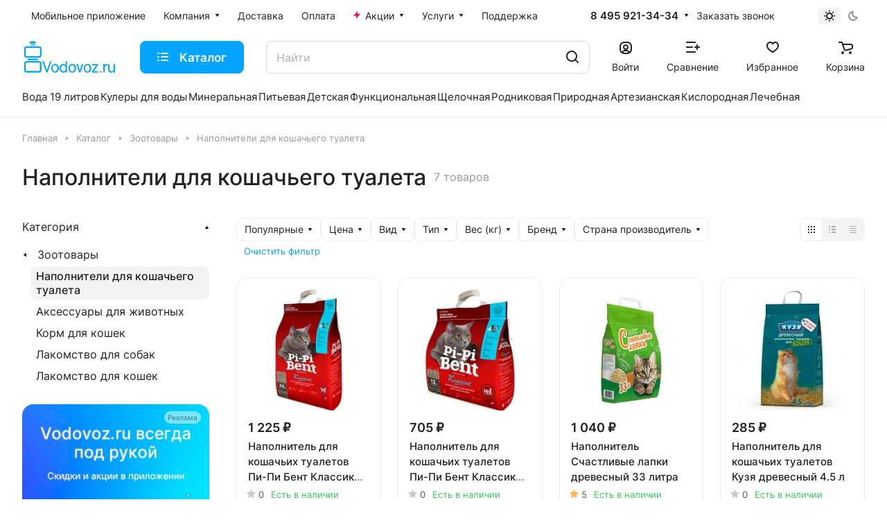

--- FILE ---
content_type: text/html; charset=UTF-8
request_url: https://vodovoz.ru/catalog/napolniteli_dlya_koshek/filter/litr-is-12/apply/
body_size: 45196
content:
<!DOCTYPE html>
<html xmlns="http://www.w3.org/1999/xhtml" xml:lang="ru" lang="ru" class="  ">
	<head>
		<title>Наполнители для кошачьего туалета - купить по лучшей цене с бесплатной доставкой по Москве в интернет-магазине Водовоз.RU</title>
		<link rel="preconnect" href="https://cdn.diginetica.net/">
		<link rel="preconnect" href="https://tracking.diginetica.net/">
		<link rel="preconnect" href="https://tracking-app.diginetica.net/">
                <meta name="yandex-verification" content="706b8fef6c1bb9d1" />
		<meta name="mailru-verification" content="1510b681ddcb26d6" />
		<meta name="google-site-verification" content="B3_IIRIWpPful8ruUwAF4PaqM1GLRRAkKGhLif5ZZ04" />
		<meta name="apple-itunes-app" content="app-id=883954108, affiliate-data=myAffiliateData, app-argument=myURL">
		<meta name="apple-itunes-app-tab" content="app-id=883954108">
		<meta name="google-play-app" content="app-id=com.m.vodovoz">
            
		<link href="/local/templates/aspro-lite/images/splashscreens/iphone5_splash_1.png" media="(device-width: 320px) and (device-height: 568px) and (-webkit-device-pixel-ratio: 2)" rel="apple-touch-startup-image" />
		<link href="/local/templates/aspro-lite/images/splashscreens/iphone6_splash_1.png" media="(device-width: 375px) and (device-height: 667px) and (-webkit-device-pixel-ratio: 2)" rel="apple-touch-startup-image" />
		<link href="/local/templates/aspro-lite/images/splashscreens/iphoneplus_splash_1.png" media="(device-width: 621px) and (device-height: 1104px) and (-webkit-device-pixel-ratio: 3)" rel="apple-touch-startup-image" />
		<link href="/local/templates/aspro-lite/images/splashscreens/iphonex_splash_1.png" media="(device-width: 375px) and (device-height: 812px) and (-webkit-device-pixel-ratio: 3)" rel="apple-touch-startup-image" />
		<link href="/local/templates/aspro-lite/images/splashscreens/iphonexr_splash_1.png" media="(device-width: 414px) and (device-height: 896px) and (-webkit-device-pixel-ratio: 2)" rel="apple-touch-startup-image" />
		<link href="/local/templates/aspro-lite/images/splashscreens/iphonexsmax_splash_1.png" media="(device-width: 414px) and (device-height: 896px) and (-webkit-device-pixel-ratio: 3)" rel="apple-touch-startup-image" />
		<link href="/local/templates/aspro-lite/images/splashscreens/ipad_splash_1.png" media="(device-width: 768px) and (device-height: 1024px) and (-webkit-device-pixel-ratio: 2)" rel="apple-touch-startup-image" />
		<link href="/local/templates/aspro-lite/images/splashscreens/ipadpro1_splash_1.png" media="(device-width: 834px) and (device-height: 1112px) and (-webkit-device-pixel-ratio: 2)" rel="apple-touch-startup-image" />
		<link href="/local/templates/aspro-lite/images/splashscreens/ipadpro3_splash_1.png" media="(device-width: 834px) and (device-height: 1194px) and (-webkit-device-pixel-ratio: 2)" rel="apple-touch-startup-image" />
		<link href="/local/templates/aspro-lite/images/splashscreens/ipadpro2_splash_1.png" media="(device-width: 1024px) and (device-height: 1366px) and (-webkit-device-pixel-ratio: 2)" rel="apple-touch-startup-image" />
                <link href="/local/templates/aspro-lite/images/splashscreens/ipadpro4_splash_1.png" media="(device-width: 820px) and (device-height: 1180px) and (-webkit-device-pixel-ratio: 2)" rel="apple-touch-startup-image" />                
                <meta name="apple-mobile-web-app-capable" content="yes">

				<meta name="viewport" content="initial-scale=1.0, width=device-width" />
		<meta name="HandheldFriendly" content="true" />
		<meta name="yes" content="yes" />
		<meta name="apple-mobile-web-app-status-bar-style" content="black" />
		<meta name="SKYPE_TOOLBAR" content="SKYPE_TOOLBAR_PARSER_COMPATIBLE" />
		<meta http-equiv="Content-Type" content="text/html; charset=UTF-8" />
<meta name="description" content="Наполнители для кошачьего туалета заказать по выгодной цене в интернет-магазине Водовоз.RU. Товары из раздела Наполнители для кошачьего туалета снабжены подробными отзывами и фотоматериалами." />
<link href="/bitrix/css/tarakud_wishlist/style.css?1697118286319"  rel="stylesheet" />
<link href="/bitrix/js/ui/design-tokens/dist/ui.design-tokens.css?169711828324720"  rel="stylesheet" />
<link href="/bitrix/js/ui/fonts/opensans/ui.font.opensans.css?16971182842555"  rel="stylesheet" />
<link href="/bitrix/js/main/popup/dist/main.popup.bundle.css?169711828129861"  rel="stylesheet" />
<link href="/bitrix/cache/css/s1/aspro-lite/page_e2ec0ebebb23cb36546304b59b1b2283/page_e2ec0ebebb23cb36546304b59b1b2283_v1.css?176666167943818"  rel="stylesheet" />
<link href="/bitrix/cache/css/s1/aspro-lite/default_8072ec459e74507b2b37346de6f86207/default_8072ec459e74507b2b37346de6f86207_v1.css?17666616723991"  rel="stylesheet" />
<link href="/bitrix/cache/css/s1/aspro-lite/default_2c96d00f0cf88c904d39a89698a1184c/default_2c96d00f0cf88c904d39a89698a1184c_v1.css?176666167212839"  rel="stylesheet" />
<link href="/bitrix/cache/css/s1/aspro-lite/default_28519ca283667f421b1d55f6bb950b00/default_28519ca283667f421b1d55f6bb950b00_v1.css?17666616232204"  rel="stylesheet" />
<link href="/bitrix/cache/css/s1/aspro-lite/default_54a66763f6da165af7e23857a9ac72a3/default_54a66763f6da165af7e23857a9ac72a3_v1.css?17666616232888"  rel="stylesheet" />
<link href="/bitrix/cache/css/s1/aspro-lite/template_add98b0dcaa97078a3b15ef0425e9cef/template_add98b0dcaa97078a3b15ef0425e9cef_v1.css?1766676249467813"  data-template-style="true" rel="stylesheet" />
<script>if(!window.BX)window.BX={};if(!window.BX.message)window.BX.message=function(mess){if(typeof mess==='object'){for(let i in mess) {BX.message[i]=mess[i];} return true;}};</script>
<script>(window.BX||top.BX).message({'JS_CORE_LOADING':'Загрузка...','JS_CORE_NO_DATA':'- Нет данных -','JS_CORE_WINDOW_CLOSE':'Закрыть','JS_CORE_WINDOW_EXPAND':'Развернуть','JS_CORE_WINDOW_NARROW':'Свернуть в окно','JS_CORE_WINDOW_SAVE':'Сохранить','JS_CORE_WINDOW_CANCEL':'Отменить','JS_CORE_WINDOW_CONTINUE':'Продолжить','JS_CORE_H':'ч','JS_CORE_M':'м','JS_CORE_S':'с','JSADM_AI_HIDE_EXTRA':'Скрыть лишние','JSADM_AI_ALL_NOTIF':'Показать все','JSADM_AUTH_REQ':'Требуется авторизация!','JS_CORE_WINDOW_AUTH':'Войти','JS_CORE_IMAGE_FULL':'Полный размер'});</script>

<script src="/bitrix/js/main/core/core.js?1697118281486439"></script>

<script>BX.setJSList(['/bitrix/js/main/core/core_ajax.js','/bitrix/js/main/core/core_promise.js','/bitrix/js/main/polyfill/promise/js/promise.js','/bitrix/js/main/loadext/loadext.js','/bitrix/js/main/loadext/extension.js','/bitrix/js/main/polyfill/promise/js/promise.js','/bitrix/js/main/polyfill/find/js/find.js','/bitrix/js/main/polyfill/includes/js/includes.js','/bitrix/js/main/polyfill/matches/js/matches.js','/bitrix/js/ui/polyfill/closest/js/closest.js','/bitrix/js/main/polyfill/fill/main.polyfill.fill.js','/bitrix/js/main/polyfill/find/js/find.js','/bitrix/js/main/polyfill/matches/js/matches.js','/bitrix/js/main/polyfill/core/dist/polyfill.bundle.js','/bitrix/js/main/core/core.js','/bitrix/js/main/polyfill/intersectionobserver/js/intersectionobserver.js','/bitrix/js/main/lazyload/dist/lazyload.bundle.js','/bitrix/js/main/polyfill/core/dist/polyfill.bundle.js','/bitrix/js/main/parambag/dist/parambag.bundle.js']);
</script>
<script>(window.BX||top.BX).message({'ADD_BASKET_PROPS_TITLE':'Выберите свойства, добавляемые в корзину','ADD_BASKET_PROPS_BUTTON_TITLE':'Выбрать'});</script>
<script>(window.BX||top.BX).message({'NOTICE_ADDED2CART':'В корзине','NOTICE_CLOSE':'Закрыть','NOTICE_MORE':'и ещё #COUNT# #PRODUCTS#','NOTICE_PRODUCT0':'товаров','NOTICE_PRODUCT1':'товар','NOTICE_PRODUCT2':'товара','NOTICE_ERROR':'Ошибка','NOTICE_REQUEST_ERROR':'Ошибка запроса','NOTICE_AUTHORIZED':'Вы успешно авторизовались','NOTICE_ADDED2COMPARE':'В сравнении','NOTICE_ADDED2FAVORITE':'В избранном','NOTICE_ADDED2SUBSCRIBE':'Вы подписались','NOTICE_REMOVED_FROM_COMPARE':'Удалено из сравнения','NOTICE_REMOVED_FROM_FAVORITE':'Удалено из избранного','NOTICE_REMOVED_FROM_SUBSCRIBE':'Удалено из подписки'});</script>
<script>(window.BX||top.BX).message({'CT_BST_SEARCH_BUTTON2':'Найти','SEARCH_IN_SITE_FULL':'По всему сайту','SEARCH_IN_SITE':'Везде','SEARCH_IN_CATALOG_FULL':'По каталогу','SEARCH_IN_CATALOG':'Каталог'});</script>
<script>(window.BX||top.BX).message({'LANGUAGE_ID':'ru','FORMAT_DATE':'DD.MM.YYYY','FORMAT_DATETIME':'DD.MM.YYYY HH:MI:SS','COOKIE_PREFIX':'BITRIX_SM','SERVER_TZ_OFFSET':'10800','UTF_MODE':'Y','SITE_ID':'s1','SITE_DIR':'/','USER_ID':'','SERVER_TIME':'1769728140','USER_TZ_OFFSET':'0','USER_TZ_AUTO':'Y','bitrix_sessid':'d914b25b6f6d14d146b2eb279d5e852b'});</script>


<script src="/bitrix/js/main/jquery/jquery-1.12.4.min.js?169711828197163"></script>
<script src="/bitrix/js/tarakud_wishlist/ajax.js?16971182841017"></script>
<script src="/bitrix/js/main/ajax.js?169711828135509"></script>
<script src="/bitrix/js/main/popup/dist/main.popup.bundle.js?1697118281117166"></script>
<script src="/bitrix/js/main/core/core_ls.js?169711828210430"></script>
<script>BX.setJSList(['/local/templates/aspro-lite/components/bitrix/news.list/landings_list/script.js','/local/templates/aspro-lite/components/bitrix/news.list/banners-slider/script.js','/local/templates/aspro-lite/js/slider.swiper.min.js','/local/templates/aspro-lite/vendor/js/carousel/swiper/swiper-bundle.min.js','/local/templates/aspro-lite/components/aspro/smartseo.tags/lite/script.js','/local/templates/aspro-lite/js/jquery.history.js','/local/templates/aspro-lite/js/mobile.min.js','/local/templates/aspro-lite/js/smart-filter.min.js','/local/templates/aspro-lite/js/observer.js','/local/templates/aspro-lite/vendor/bootstrap.js','/local/templates/aspro-lite/vendor/jquery.cookie.js','/local/templates/aspro-lite/vendor/jquery.validate.min.js','/local/templates/aspro-lite/vendor/js/ripple.js','/local/templates/aspro-lite/js/detectmobilebrowser.js','/local/templates/aspro-lite/js/matchMedia.js','/local/templates/aspro-lite/js/jquery.actual.min.js','/local/templates/aspro-lite/js/jquery-ui.min.js','/local/templates/aspro-lite/js/jquery.plugin.min.js','/local/templates/aspro-lite/js/jqModal.js','/local/templates/aspro-lite/js/jquery.countdown.min.js','/local/templates/aspro-lite/js/jquery.countdown-ru.js','/local/templates/aspro-lite/js/scrollTabs.js','/local/templates/aspro-lite/js/blocks/controls.js','/local/templates/aspro-lite/js/blocks/tabs-history.js','/local/templates/aspro-lite/js/general.js','/local/templates/aspro-lite/js/custom.js','/local/templates/aspro-lite/js/metrika.goals.min.js','/local/templates/aspro-lite/js/logo.min.js','/local/templates/aspro-lite/js/item-action.min.js','/local/templates/aspro-lite/js/notice.min.js','/local/templates/aspro-lite/js/scroll_to_top.min.js','/local/templates/aspro-lite/components/bitrix/menu/header/script.js','/local/templates/aspro-lite/js/phones.js','/bitrix/components/aspro/theme.selector.lite/templates/.default/script.js','/bitrix/components/bitrix/search.title/script.js','/local/templates/aspro-lite/components/bitrix/search.title/corp/script.js','/local/templates/aspro-lite/js/searchtitle.min.js','/local/templates/aspro-lite/js/dragscroll.min.js','/local/templates/aspro-lite/components/bitrix/menu/left/script.js','/local/templates/aspro-lite/components/bitrix/menu/bottom/script.js','/bitrix/components/aspro/marketing.popup.lite/templates/.default/script.js','/local/templates/aspro-lite/js/jquery.inputmask.bundle.min.js','/local/templates/aspro-lite/components/bitrix/catalog.smart.filter/main_compact/script.js','/local/templates/aspro-lite/js/jquery.alphanumeric.min.js','/local/templates/aspro-lite/components/bitrix/catalog.section/catalog_block/script.js','/local/templates/aspro-lite/js/select_offer_load.min.js','/local/components/aspro/catalog.viewed.lite/templates/main/script.js','/local/templates/aspro-lite/js/viewed.min.js']);</script>
<script>BX.setCSSList(['/local/templates/aspro-lite/components/bitrix/catalog/main/style.css','/local/templates/aspro-lite/css/chip.min.css','/local/templates/aspro-lite/css/landings-list.min.css','/local/templates/aspro-lite/components/bitrix/news.list/banners-slider/style.css','/local/templates/aspro-lite/vendor/css/carousel/swiper/swiper-bundle.min.css','/local/templates/aspro-lite/css/slider.swiper.min.css','/local/templates/aspro-lite/css/slider.min.css','/bitrix/components/aspro/smartseo.content/templates/.default/style.css','/local/templates/aspro-lite/css/filter-panel.min.css','/local/templates/aspro-lite/css/animation/animation_ext.min.css','/local/templates/aspro-lite/css/smart-filter.min.css','/local/templates/aspro-lite/css/fonts/font-awesome/css/font-awesome.min.css','/local/templates/aspro-lite/css/fonts/inter/css/inter.min.css','/local/templates/aspro-lite/css/bootstrap.css','/local/templates/aspro-lite/css/theme-elements.min.css','/local/templates/aspro-lite/vendor/css/ripple.css','/local/templates/aspro-lite/css/buttons.css','/local/templates/aspro-lite/css/svg.css','/local/templates/aspro-lite/css/header.css','/local/templates/aspro-lite/css/footer.css','/local/templates/aspro-lite/css/mobile-header.css','/local/templates/aspro-lite/css/mobile-menu.css','/local/templates/aspro-lite/css/header-fixed.css','/local/templates/aspro-lite/css/page-title-breadcrumb-pagination.css','/local/templates/aspro-lite/css/social-icons.css','/local/templates/aspro-lite/css/left-menu.css','/local/templates/aspro-lite/css/tabs.css','/local/templates/aspro-lite/css/bg-banner.css','/local/templates/aspro-lite/css/regions.css','/local/templates/aspro-lite/css/item-views.css','/local/templates/aspro-lite/css/blocks/countdown.css','/local/templates/aspro-lite/css/blocks/cross.css','/local/templates/aspro-lite/css/blocks/dark-light-theme.css','/local/templates/aspro-lite/css/blocks/flexbox.css','/local/templates/aspro-lite/css/blocks/grid-list.css','/local/templates/aspro-lite/css/blocks/hint.css','/local/templates/aspro-lite/css/blocks/images.css','/local/templates/aspro-lite/css/blocks/line-block.css','/local/templates/aspro-lite/css/blocks/mobile-scrolled.css','/local/templates/aspro-lite/css/blocks/popup.css','/local/templates/aspro-lite/css/blocks/prices.css','/local/templates/aspro-lite/css/blocks/scroller.css','/local/templates/aspro-lite/css/blocks/social-list.css','/local/templates/aspro-lite/css/blocks/sticker.css','/local/templates/aspro-lite/css/blocks/sticky.css','/bitrix/templates/.default/ajax/ajax.css','/local/templates/aspro-lite/css/item-action.min.css','/local/templates/aspro-lite/css/notice.min.css','/local/templates/aspro-lite/css/scroll_to_top.min.css','/local/templates/aspro-lite/components/bitrix/menu/header/style.css','/local/templates/aspro-lite/css/dropdown-select.min.css','/bitrix/components/aspro/theme.selector.lite/templates/.default/style.css','/local/templates/aspro-lite/components/bitrix/search.title/corp/style.css','/local/templates/aspro-lite/css/dragscroll.min.css','/local/templates/aspro-lite/components/bitrix/breadcrumb/main/style.css','/local/templates/aspro-lite/components/bitrix/menu/bottom/style.css','/bitrix/components/aspro/marketing.popup.lite/templates/.default/style.css','/local/templates/aspro-lite/styles.css','/local/templates/aspro-lite/template_styles.css','/local/templates/aspro-lite/css/form.css','/local/templates/aspro-lite/css/colored.css','/local/templates/aspro-lite/css/responsive.css','/local/templates/aspro-lite/css/custom.css','/local/templates/aspro-lite/components/bitrix/catalog.smart.filter/main_compact/style.css','/local/templates/aspro-lite/css/toggle-panel.min.css','/local/templates/aspro-lite/components/bitrix/catalog.section/catalog_block/style.css','/local/templates/aspro-lite/css/catalog.min.css','/local/templates/aspro-lite/css/catalog-block.min.css','/local/templates/aspro-lite/css/rating.min.css','/local/components/aspro/catalog.viewed.lite/templates/main/style.css','/local/templates/aspro-lite/css/bottom-icons-panel.css']);</script>
<script>
			var wishlistUrl = "/";
			var wishlistType = "text";
			BX.message({
				T_DEL_TEXT: "В списке желаний",
				T_DEL_TITLE: "Удалить из списка желаний",
				T_ADD_TEXT: "Добавить в список желаний",
				T_ADD_TITLE: "Добавить в список желаний",
				T_PAGE: "/wishlist/",
				ACTIVE: "active",
			});
			</script>
<script>
					(function () {
						"use strict";

						var counter = function ()
						{
							var cookie = (function (name) {
								var parts = ("; " + document.cookie).split("; " + name + "=");
								if (parts.length == 2) {
									try {return JSON.parse(decodeURIComponent(parts.pop().split(";").shift()));}
									catch (e) {}
								}
							})("BITRIX_CONVERSION_CONTEXT_s1");

							if (cookie && cookie.EXPIRE >= BX.message("SERVER_TIME"))
								return;

							var request = new XMLHttpRequest();
							request.open("POST", "/bitrix/tools/conversion/ajax_counter.php", true);
							request.setRequestHeader("Content-type", "application/x-www-form-urlencoded");
							request.send(
								"SITE_ID="+encodeURIComponent("s1")+
								"&sessid="+encodeURIComponent(BX.bitrix_sessid())+
								"&HTTP_REFERER="+encodeURIComponent(document.referrer)
							);
						};

						if (window.frameRequestStart === true)
							BX.addCustomEvent("onFrameDataReceived", counter);
						else
							BX.ready(counter);
					})();
				</script>
<script>BX.message({'JS_REQUIRED':'Заполните это поле!','JS_FORMAT':'Неверный формат!','JS_FILE_EXT':'Недопустимое расширение файла!','JS_PASSWORD_COPY':'Пароли не совпадают!','JS_PASSWORD_LENGTH':'Минимум 6 символов!','JS_ERROR':'Неверно заполнено поле!','JS_FILE_SIZE':'Максимальный размер 5мб!','JS_FILE_BUTTON_NAME':'Выберите файл','JS_FILE_DEFAULT':'Файл не найден','JS_DATE':'Некорректная дата!','JS_DATETIME':'Некорректная дата/время!','JS_REQUIRED_LICENSES':'Согласитесь с условиями','S_CALLBACK':'Заказать звонок','S_QUESTION':'Задать вопрос','S_ASK_QUESTION':'Задать вопрос','S_FEEDBACK':'Оставить отзыв','ERROR_INCLUDE_MODULE_DIGITAL_TITLE':'Ошибка подключения модуля &laquo;Аспро: ЛайтШоп&raquo;','ERROR_INCLUDE_MODULE_DIGITAL_TEXT':'Ошибка подключения модуля &laquo;Аспро: ЛайтШоп&raquo;.<br />Пожалуйста установите модуль и повторите попытку','S_SERVICES':'Наши услуги','S_SERVICES_SHORT':'Услуги','S_TO_ALL_SERVICES':'Все услуги','S_CATALOG':'Каталог товаров','S_CATALOG_SHORT':'Каталог','S_TO_ALL_CATALOG':'Весь каталог','S_CATALOG_FAVORITES':'Наши товары','S_CATALOG_FAVORITES_SHORT':'Товары','S_NEWS':'Новости','S_TO_ALL_NEWS':'Все новости','S_COMPANY':'О компании','S_OTHER':'Прочее','S_CONTENT':'Контент','T_JS_ARTICLE':'Артикул: ','T_JS_NAME':'Наименование: ','T_JS_PRICE':'Цена: ','T_JS_QUANTITY':'Количество: ','T_JS_SUMM':'Сумма: ','FANCY_CLOSE':'Закрыть','FANCY_NEXT':'Вперед','FANCY_PREV':'Назад','CUSTOM_COLOR_CHOOSE':'Выбрать','CUSTOM_COLOR_CANCEL':'Отмена','S_MOBILE_MENU':'Меню','DIGITAL_T_MENU_BACK':'Назад','DIGITAL_T_MENU_CALLBACK':'Обратная связь','DIGITAL_T_MENU_CONTACTS_TITLE':'Будьте на связи','TITLE_BASKET':'В корзине товаров на #SUMM#','BASKET_SUMM':'#SUMM#','EMPTY_BASKET':'Корзина пуста','TITLE_BASKET_EMPTY':'Корзина пуста','BASKET':'Корзина','SEARCH_TITLE':'Поиск','SOCIAL_TITLE':'Оставайтесь на связи','LOGIN':'Войти','MY_CABINET':'Кабинет','SUBSCRIBE_TITLE':'Будьте всегда в курсе','HEADER_SCHEDULE':'Время работы','SEO_TEXT':'SEO описание','COMPANY_IMG':'Картинка компании','COMPANY_TEXT':'Описание компании','JS_RECAPTCHA_ERROR':'Пройдите проверку','JS_PROCESSING_ERROR':'Согласитесь с условиями!','CONFIG_SAVE_SUCCESS':'Настройки сохранены','CONFIG_SAVE_FAIL':'Ошибка сохранения настроек','CLEAR_FILE':'Отменить','ALL_SECTIONS_PROJECT':'Все проекты','RELOAD_PAGE':'Обновить страницу','REFRESH':'Поменять картинку','RECAPTCHA_TEXT':'Подтвердите, что вы не робот','SHOW':'Еще','HIDE':'Скрыть','FILTER_EXPAND_VALUES':'Показать все','FILTER_HIDE_VALUES':'Свернуть','COUNTDOWN_SEC':'сек','COUNTDOWN_MIN':'мин','COUNTDOWN_HOUR':'час','COUNTDOWN_DAY0':'дн','COUNTDOWN_DAY1':'дн','COUNTDOWN_DAY2':'дн','COUNTDOWN_WEAK0':'Недель','COUNTDOWN_WEAK1':'Неделя','COUNTDOWN_WEAK2':'Недели','COUNTDOWN_MONTH0':'Месяцев','COUNTDOWN_MONTH1':'Месяц','COUNTDOWN_MONTH2':'Месяца','COUNTDOWN_YEAR0':'Лет','COUNTDOWN_YEAR1':'Год','COUNTDOWN_YEAR2':'Года','COUNTDOWN_COMPACT_SEC':'с','COUNTDOWN_COMPACT_MIN':'м','COUNTDOWN_COMPACT_HOUR':'ч','COUNTDOWN_COMPACT_DAY':'д','COUNTDOWN_COMPACT_WEAK':'н','COUNTDOWN_COMPACT_MONTH':'м','COUNTDOWN_COMPACT_YEAR0':'л','COUNTDOWN_COMPACT_YEAR1':'г','BASKET_PRINT_BUTTON':'Распечатать','BASKET_CLEAR_ALL_BUTTON':'Очистить','BASKET_QUICK_ORDER_BUTTON':'Быстрый заказ','BASKET_CONTINUE_BUTTON':'Продолжить покупки','BASKET_ORDER_BUTTON':'Оформить заказ','SHARE_BUTTON':'Поделиться','BASKET_CHANGE_TITLE':'Ваш заказ','BASKET_CHANGE_LINK':'Изменить','MORE_INFO_SKU':'Купить','ITEM_ECONOMY':'Экономия','ITEM_ARTICLE':'Артикул: ','JS_FORMAT_ORDER':'имеет неверный формат','JS_BASKET_COUNT_TITLE':'В корзине товаров на SUMM','POPUP_VIDEO':'Видео','POPUP_GIFT_TEXT':'Нашли что-то особенное? Намекните другу о подарке!','ORDER_FIO_LABEL':'Ф.И.О.','ORDER_PHONE_LABEL':'Телефон','ORDER_REGISTER_BUTTON':'Регистрация','PRICES_TYPE':'Варианты цен','FILTER_HELPER_VALUES':' знач.','SHOW_MORE_SCU_MAIN':'Еще #COUNT#','SHOW_MORE_SCU_1':'предложение','SHOW_MORE_SCU_2':'предложения','SHOW_MORE_SCU_3':'предложений','PARENT_ITEM_NOT_FOUND':'Не найден основной товар для услуги в корзине. Обновите страницу и попробуйте снова.','S_FAVORITE':'Избранное','S_COMPARE':'Сравнение'})</script>
<link rel="manifest" href="/manifest.json">
<link rel="apple-touch-icon" sizes="36x36" href="/upload/CLite/d1f/opol2xp0969hn31di8jz2e372m0l288k.png">
<link rel="apple-touch-icon" sizes="48x48" href="/upload/CLite/0fd/ziyixfj9a2lsk61a67bkwfn6lt286ixl.png">
<link rel="apple-touch-icon" sizes="72x72" href="/upload/CLite/c58/l6eqxrdmciift93rap5di7j0hkp094br.png">
<link rel="apple-touch-icon" sizes="96x96" href="/upload/CLite/33d/i4thzksd8u2u143ri3fm4qhv5nfp3vb4.png">
<link rel="apple-touch-icon" sizes="144x144" href="/upload/CLite/a80/tbixhvja8yauzfzsqi5l63t5ua0g5rfy.png">
<link rel="apple-touch-icon" sizes="192x192" href="/upload/CLite/824/75pp60rfc5nvn0l4x07ubxsp85a0bdcy.png">
<link rel="apple-touch-icon" sizes="512x512" href="/upload/CLite/e13/24tjbhl5mj4vpl4eoy8y2qm03jjyugo0.png">
<style>html {--border-radius-20:20px;--border-radius-16:16px;--border-radius-12:12px;--border-radius:8px;--theme-base-color:#05a4ff;--theme-base-opacity-color:#05a4ff1a;--theme-more-color:#32cb5d;--theme-outer-border-radius:16px;--theme-text-transform:none;--theme-letter-spacing:normal;--theme-button-font-size:0%;--theme-button-padding-2px:0%;--theme-button-padding-1px:0%;--theme-more-color-hue:137;--theme-more-color-saturation:60%;--theme-more-color-lightness:50%;--theme-base-color-hue:202;--theme-base-color-saturation:100%;--theme-base-color-lightness:51%;--theme-lightness-hover-diff:6%;}</style>
<style>html {font-size:16px;--theme-font-family:Inter;--theme-font-title-family:var(--theme-font-family);--theme-font-title-weight:500;}</style>
<style>html {--theme-page-width: 1500px;--theme-page-width-padding: 32px}</style>

			<script data-skip-moving="true" src="/bitrix/js/main/jquery/jquery-3.6.0.min.js"></script>
			<script data-skip-moving="true" src="/local/templates/aspro-lite/js/speed.min.js?=1697118343"></script>
		
<link href="/local/templates/aspro-lite/css/print.css?169711834316634" data-template-style="true" rel="stylesheet" media="print">
<script>window.lazySizesConfig = window.lazySizesConfig || {};lazySizesConfig.loadMode = 1;lazySizesConfig.expand = 200;lazySizesConfig.expFactor = 1;lazySizesConfig.hFac = 0.1;window.lazySizesConfig.loadHidden = false;</script>
<script src="/local/templates/aspro-lite/vendor/lazysizes.min.js" data-skip-moving="true" defer=""></script>
<script src="/local/templates/aspro-lite/vendor/ls.unveilhooks.min.js" data-skip-moving="true" defer=""></script>
<link rel="shortcut icon" href="/favicon.ico" type="image/x-icon" />
<link rel="apple-touch-icon" sizes="180x180" href="/upload/CLite/c0b/glowhrqev1jb5n1vjp3w3pr8swfb0948.jpg" />
<meta property="og:title" content="Наполнители для кошачьего туалета - купить по лучшей цене с бесплатной доставкой по Москве в интернет-магазине Водовоз.RU" />
<meta property="og:type" content="website" />
<meta property="og:image" content="https://vodovoz.ru/upload/CLite/b3e/fljfwyvxe5iuvtz4pcui8q5b2zh4e1zg.jpg" />
<link rel="image_src" href="https://vodovoz.ru/upload/CLite/b3e/fljfwyvxe5iuvtz4pcui8q5b2zh4e1zg.jpg"  />
<meta property="og:url" content="https://vodovoz.ru/catalog/napolniteli_dlya_koshek/filter/litr-is-12/apply/" />
<meta property="og:description" content="Наполнители для кошачьего туалета заказать по выгодной цене в интернет-магазине Водовоз.RU. Товары из раздела Наполнители для кошачьего туалета снабжены подробными отзывами и фотоматериалами." />



<script  src="/bitrix/cache/js/s1/aspro-lite/template_a9f4723725c10c0cb71c686f44def1c0/template_a9f4723725c10c0cb71c686f44def1c0_v1.js?1766661631525157"></script>
<script  src="/bitrix/cache/js/s1/aspro-lite/page_8de2c5bc512668e6e95a8cf1876481b0/page_8de2c5bc512668e6e95a8cf1876481b0_v1.js?1766661672175653"></script>
<script  src="/bitrix/cache/js/s1/aspro-lite/default_097dbb2d4f1546be974bf15c539cd89c/default_097dbb2d4f1546be974bf15c539cd89c_v1.js?176666167240129"></script>
<script  src="/bitrix/cache/js/s1/aspro-lite/default_fbaffdb0a5fbd2bd8631d031e1290df8/default_fbaffdb0a5fbd2bd8631d031e1290df8_v1.js?17666616723738"></script>
<script  src="/bitrix/cache/js/s1/aspro-lite/default_46c671f7b3dc3c3be843ede115fe2ea0/default_46c671f7b3dc3c3be843ede115fe2ea0_v1.js?17666616727471"></script>
<script>var _ba = _ba || []; _ba.push(["aid", "e9c7fd7ef235532ea8885a4ba70c4553"]); _ba.push(["host", "vodovoz.ru"]); (function() {var ba = document.createElement("script"); ba.type = "text/javascript"; ba.async = true;ba.src = (document.location.protocol == "https:" ? "https://" : "http://") + "bitrix.info/ba.js";var s = document.getElementsByTagName("script")[0];s.parentNode.insertBefore(ba, s);})();</script>


				<style>html {--header-height:184px;}</style>
	</head>
	<body class=" site_s1   side_left hide_menu_page region_confirm_normal header_fill_ fixed_y mfixed_y mfixed_view_always title_position_left mmenu_leftside mheader-v1 footer-v1 fill_bg_ header-v3 title-v1 bottom-icons-panel_y with_order with_cabinet with_phones theme-light" id="main" data-site="/">
		<div class="bx_areas"><script>
window.dataLayerv = window.dataLayerv || [];
</script>
<!-- Yandex.Metrika counter -->
<script >
   (function(m,e,t,r,i,k,a){m[i]=m[i]||function(){(m[i].a=m[i].a||[]).push(arguments)};
   m[i].l=1*new Date();k=e.createElement(t),a=e.getElementsByTagName(t)[0],k.async=1,k.src=r,a.parentNode.insertBefore(k,a)})
   (window, document, "script", "https://mc.yandex.ru/metrika/tag.js", "ym");

   ym(21025804, "init", {
        clickmap:true,
        trackLinks:true,
        accurateTrackBounce:true,
        webvisor:true,
        ecommerce:"dataLayerv"
   });
</script>
<noscript><div><img class="lazyload "  src="[data-uri]" data-src="https://mc.yandex.ru/watch/21025804" style="position:absolute; left:-9999px;" alt="" /></div></noscript>
<!-- /Yandex.Metrika counter -->

<!-- Top.Mail.Ru counter -->
<script>
var _tmr = window._tmr || (window._tmr = []);
_tmr.push({id: "2672533", type: "pageView", start: (new Date()).getTime(), pid: "0"});
(function (d, w, id) {
  if (d.getElementById(id)) return;
  var ts = d.createElement("script"); ts.type = "text/javascript"; ts.async = true; ts.id = id;
  ts.src = "https://top-fwz1.mail.ru/js/code.js";
  var f = function () {var s = d.getElementsByTagName("script")[0]; s.parentNode.insertBefore(ts, s);};
  if (w.opera == "[object Opera]") { d.addEventListener("DOMContentLoaded", f, false); } else { f(); }
})(document, window, "tmr-code");
</script>
<noscript><div><img class="lazyload "  src="[data-uri]" data-src="https://top-fwz1.mail.ru/counter?id=2672533;js=na" style="position:absolute;left:-9999px;" alt="Top.Mail.Ru" /></div></noscript>
<!-- /Top.Mail.Ru counter -->

 <script> var digiScript = document.createElement('script');
		digiScript.src = '//cdn.diginetica.net/4882/client.js';
		digiScript.defer = true;
		digiScript.async = true;
		document.head.appendChild(digiScript);
</script></div>

		
		<div id="panel"></div>


												<script data-skip-moving="true">
			var solutionName = 'arLiteOptions';
			var arAsproOptions = window[solutionName] = ({});
			var arAsproCounters = {};
			var arBasketItems = {};
		</script>
		<script src="/local/templates/aspro-lite/js/setTheme.php?site_id=s1&site_dir=/" data-skip-moving="true"></script>
		<script>
		
		if(arAsproOptions.SITE_ADDRESS){
			arAsproOptions.SITE_ADDRESS = arAsproOptions.SITE_ADDRESS.replace(/'/g, "");
		}
		
		window.basketJSParams = window.basketJSParams || [];
		window.dataLayer = window.dataLayer || [];		BX.message({'MIN_ORDER_PRICE_TEXT':'<b>Минимальная сумма заказа #PRICE#<\/b><br/>Пожалуйста, добавьте еще товаров в корзину','LICENSES_TEXT':'<input id=\"s190\" class=\"form-processing-form form-checkbox__input\" name=\"Processing_of_personal_data\" type=\"checkbox\" value=\"Y\" tabindex=\"5\">\n		<label for=\"s190\" tabindex=\"5\" class=\"form-checkbox__label\">\n		<span>Соглашаюсь на <a href=\"/about/obrabotka_offer/\" target=\"_blank\">обработку персональных данных<\/a><\/span><span class=\"form-checkbox__box\"><\/span><\/label>','OFFER_TEXT':'Продолжая, Вы принимаете и соглашаетесь на <a href=\"/about/obrabotka_offer/\" target=\"_blank\">обработку персональных данных<\/a> на условиях <a href=\"/about/politika_konfidentsialnosti/\" target=\"_blank\">политики конфиденциальности<\/a>'});
		arAsproOptions.PAGES.FRONT_PAGE = window[solutionName].PAGES.FRONT_PAGE = "";
		arAsproOptions.PAGES.BASKET_PAGE = window[solutionName].PAGES.BASKET_PAGE = "";
		arAsproOptions.PAGES.ORDER_PAGE = window[solutionName].PAGES.ORDER_PAGE = "";
		arAsproOptions.PAGES.PERSONAL_PAGE = window[solutionName].PAGES.PERSONAL_PAGE = "";
		arAsproOptions.PAGES.CATALOG_PAGE = window[solutionName].PAGES.CATALOG_PAGE = "1";
		</script>
		<!--'start_frame_cache_options-block'-->			<script>
			var arAsproCounters = {'BASKET':{'ITEMS':[],'COUNT':'0','TITLE':'Корзина пуста'},'DELAY':{'ITEMS':[],'COUNT':'0'},'NOT_AVAILABLE':{'ITEMS':[],'COUNT':'0'},'COMPARE':{'ITEMS':[],'COUNT':'0','TITLE':'Список сравниваемых элементов'},'FAVORITE':{'ITEMS':[],'COUNT':'0','TITLE':'Избранные товары'},'SUBSCRIBE':{'ITEMS':[],'COUNT':'0','TITLE':'Подписка на товары'}};
			</script>
			<!--'end_frame_cache_options-block'-->
		<div class="body  hover_">
			<div class="body_media"></div>

						<div class="headers-container">
				<div class="title-v1" data-ajax-block="HEADER" data-ajax-callback="headerInit">
										
<header class="header_3 header  header--narrow ">
	<div class="header__inner  header__inner--no-pt">

		
		<div class="header__top-part " data-ajax-load-block="HEADER_TOP_PART">
							<div class="maxwidth-theme">
							
			<div class="header__top-inner">

				
								<div class="header__top-item header-menu header-menu--long dotted-flex-1 hide-dotted">
					<nav class="mega-menu sliced">
							<div class="catalog_icons_">
		<div class="header-menu__wrapper">
											<div class="header-menu__item unvisible header-menu__item--first  ">
					<a class="header-menu__link header-menu__link--top-level light-opacity-hover fill-theme-hover banner-light-text dark_link  " href="/landings/mobile_app/">
												<span class="header-menu__title font_14">
							Мобильное приложение						</span>
											</a>
																			</div>
															<div class="header-menu__item unvisible   header-menu__item--dropdown">
					<a class="header-menu__link header-menu__link--top-level light-opacity-hover fill-theme-hover banner-light-text dark_link  " href="/about/">
												<span class="header-menu__title font_14">
							Компания						</span>
													<i class="svg inline  header-menu__wide-submenu-right-arrow fill-dark-light-block banner-light-icon-fill" aria-hidden="true"><svg width="7" height="5"><use xlink:href="/local/templates/aspro-lite/images/svg/arrows.svg#down-7-5"></use></svg></i>											</a>
																<div class="header-menu__dropdown-menu dropdown-menu-wrapper dropdown-menu-wrapper--visible dropdown-menu-wrapper--woffset">
							<div class="dropdown-menu-inner rounded-16 ">

								
								
								
								<ul class="header-menu__dropdown-menu-inner ">
																																								<li class="header-menu__dropdown-item  count_ ">
												<a class="font_15 dropdown-menu-item dark_link fill-dark-light-block " href="/about/">
													О нас																									</a>
																							</li>
																																																		<li class="header-menu__dropdown-item  count_ ">
												<a class="font_15 dropdown-menu-item dark_link fill-dark-light-block " href="/about/contacts/">
													Контакты																									</a>
																							</li>
																																																		<li class="header-menu__dropdown-item  count_ ">
												<a class="font_15 dropdown-menu-item dark_link fill-dark-light-block " href="/about/job/">
													Вакансии																									</a>
																							</li>
																																																		<li class="header-menu__dropdown-item  count_ ">
												<a class="font_15 dropdown-menu-item dark_link fill-dark-light-block " href="/reviews/">
													Отзывы																									</a>
																							</li>
																																																		<li class="header-menu__dropdown-item  count_ ">
												<a class="font_15 dropdown-menu-item dark_link fill-dark-light-block " href="/about/certificates/">
													Сертификаты																									</a>
																							</li>
																																																		<li class="header-menu__dropdown-item  count_ ">
												<a class="font_15 dropdown-menu-item dark_link fill-dark-light-block " href="/blog/">
													Блог																									</a>
																							</li>
																											</ul>

																							</div>
						</div>
														</div>
															<div class="header-menu__item unvisible   ">
					<a class="header-menu__link header-menu__link--top-level light-opacity-hover fill-theme-hover banner-light-text dark_link  " href="/dostavka/">
												<span class="header-menu__title font_14">
							Доставка						</span>
											</a>
																			</div>
															<div class="header-menu__item unvisible   ">
					<a class="header-menu__link header-menu__link--top-level light-opacity-hover fill-theme-hover banner-light-text dark_link  " href="/dostavka/oplata/">
												<span class="header-menu__title font_14">
							Оплата						</span>
											</a>
																			</div>
															<div class="header-menu__item unvisible   header-menu__item--dropdown">
					<a class="header-menu__link header-menu__link--top-level light-opacity-hover fill-theme-hover banner-light-text dark_link  " href="/action/">
												<span class="header-menu__title font_14">
							<svg width="13" height="12" viewBox="0 0 13 12" fill="none" xmlns="http://www.w3.org/2000/svg"><path d="M0 7L6 0V4H10L4 11V7H0Z" fill="#f91155"/></svg> Акции						</span>
													<i class="svg inline  header-menu__wide-submenu-right-arrow fill-dark-light-block banner-light-icon-fill" aria-hidden="true"><svg width="7" height="5"><use xlink:href="/local/templates/aspro-lite/images/svg/arrows.svg#down-7-5"></use></svg></i>											</a>
																<div class="header-menu__dropdown-menu dropdown-menu-wrapper dropdown-menu-wrapper--visible dropdown-menu-wrapper--woffset">
							<div class="dropdown-menu-inner rounded-16 ">

								
								
								
								<ul class="header-menu__dropdown-menu-inner ">
																																								<li class="header-menu__dropdown-item  count_ ">
												<a class="font_15 dropdown-menu-item dark_link fill-dark-light-block " href="/action/dlya_novyh_klientov/">
													Для новых клиентов																									</a>
																							</li>
																																																		<li class="header-menu__dropdown-item  count_ ">
												<a class="font_15 dropdown-menu-item dark_link fill-dark-light-block " href="/action/dlya_postoyannyh_klientov/">
													Для всех клиентов																									</a>
																							</li>
																																																		<li class="header-menu__dropdown-item  count_ ">
												<a class="font_15 dropdown-menu-item dark_link fill-dark-light-block " href="/action/dlya_shkol/">
													Для школ и учебных учреждений																									</a>
																							</li>
																																																		<li class="header-menu__dropdown-item  count_ ">
												<a class="font_15 dropdown-menu-item dark_link fill-dark-light-block " href="/catalog/sezonnye_skidki/">
													Самое выгодное																									</a>
																							</li>
																											</ul>

																							</div>
						</div>
														</div>
															<div class="header-menu__item unvisible   header-menu__item--dropdown">
					<a class="header-menu__link header-menu__link--top-level light-opacity-hover fill-theme-hover banner-light-text dark_link  " href="/service/">
												<span class="header-menu__title font_14">
							Услуги						</span>
													<i class="svg inline  header-menu__wide-submenu-right-arrow fill-dark-light-block banner-light-icon-fill" aria-hidden="true"><svg width="7" height="5"><use xlink:href="/local/templates/aspro-lite/images/svg/arrows.svg#down-7-5"></use></svg></i>											</a>
																<div class="header-menu__dropdown-menu dropdown-menu-wrapper dropdown-menu-wrapper--visible dropdown-menu-wrapper--woffset">
							<div class="dropdown-menu-inner rounded-16 ">

								
								
								
								<ul class="header-menu__dropdown-menu-inner ">
																																								<li class="header-menu__dropdown-item  count_ ">
												<a class="font_15 dropdown-menu-item dark_link fill-dark-light-block " href="/service/arenda_kulera/">
													Аренда кулеров																									</a>
																							</li>
																																																		<li class="header-menu__dropdown-item  count_ ">
												<a class="font_15 dropdown-menu-item dark_link fill-dark-light-block " href="/service/besplatnaya_arenda_kulera/">
													Бесплатная аренда кулера																									</a>
																							</li>
																																																		<li class="header-menu__dropdown-item  count_ ">
												<a class="font_15 dropdown-menu-item dark_link fill-dark-light-block " href="/service/remont_kulerov/">
													Ремонт кулеров																									</a>
																							</li>
																																																		<li class="header-menu__dropdown-item  count_ ">
												<a class="font_15 dropdown-menu-item dark_link fill-dark-light-block " href="/service/sanitarnaya_obrabotka/">
													Санитарная обработка																									</a>
																							</li>
																											</ul>

																							</div>
						</div>
														</div>
															<div class="header-menu__item unvisible  header-menu__item--last ">
					<a class="header-menu__link header-menu__link--top-level light-opacity-hover fill-theme-hover banner-light-text dark_link  " href="/faq/">
												<span class="header-menu__title font_14">
							Поддержка						</span>
											</a>
																			</div>
							
						<div class="header-menu__item header-menu__item--more-items unvisible">
				<div class="header-menu__link banner-light-icon-fill fill-dark-light-block light-opacity-hover">
					<i class="svg inline " aria-hidden="true"><svg width="15" height="3"><use xlink:href="/local/templates/aspro-lite/images/svg/header_icons.svg#dots-15-3"></use></svg></i>				</div>
				<div class="header-menu__dropdown-menu dropdown-menu-wrapper dropdown-menu-wrapper--visible dropdown-menu-wrapper--woffset">
					<ul class="header-menu__more-items-list dropdown-menu-inner rounded-16"></ul>
				</div>
				
				
			</div>
					</div>
	</div>
	<script data-skip-moving="true">
		if(typeof topMenuAction !== 'function'){
			function topMenuAction() {
				//CheckTopMenuPadding();
				//CheckTopMenuOncePadding();
				if(typeof CheckTopMenuDotted !== 'function'){
					let timerID = setInterval(function(){
						if(typeof CheckTopMenuDotted === 'function'){
							CheckTopMenuDotted();
							clearInterval(timerID);
						}
					}, 100);
				} else {
					CheckTopMenuDotted();
				}
			}
		}
		
	</script>
					</nav>
				</div>

												
			<div class="header__top-item no-shrinked " data-ajax-load-block="HEADER_TOGGLE_PHONE">
				
												<div class="">
								<div class="phones">
																		<div class="phones__phones-wrapper">
																						
								<div class="phones__inner phones__inner--with_dropdown phones__inner--big fill-theme-parent">
				<a class="phones__phone-link phones__phone-first dark_link banner-light-text menu-light-text icon-block__name" href="tel:84959213434">8 495 921-34-34</a>
									<div class="phones__dropdown ">
						<div class="dropdown dropdown--relative">
																							<div class="phones__phone-more dropdown__item color-theme-hover dropdown__item--first ">
									<a class="phones__phone-link dark_link " rel="nofollow" href="tel:84959213434">8 495 921-34-34<span class="phones__phone-descript phones__dropdown-title">Отдел продаж</span></a>
								</div>
																							<div class="phones__phone-more dropdown__item color-theme-hover  ">
									<a class="phones__phone-link dark_link " rel="nofollow" href="tel:88007773434">8 800 777-34-34<span class="phones__phone-descript phones__dropdown-title">Отдел продаж</span></a>
								</div>
																							<div class="phones__phone-more dropdown__item color-theme-hover  dropdown__item--last">
									<a class="phones__phone-link dark_link " rel="nofollow" href="tel:*2134">*2134<span class="phones__phone-descript phones__dropdown-title">Отдел продаж</span></a>
								</div>
														<div class="phones__dropdown-item callback-item">
								<div class="animate-load btn btn-default btn-wide btn-sm" data-event="jqm" data-param-id="11" data-name="callback">
									Заказать звонок								</div>
							</div>
						</div>
						<div class="dropdown dropdown--relative">
																					<div class="phones__dropdown-item">
													<div class="email__title phones__dropdown-title">
						E-mail					</div>
								<div class="phones__dropdown-value">
										<div>
						<div class="contact-property__label font_13 color_999">Отдел продаж</div>
<a href="mailto:zakaz@vodovoz.ru">zakaz@vodovoz.ru</a><br/>
<div class="contact-property__label font_13 color_999">Для поставщиков</div>
<a href="mailto:714@vodovoz.ru">714@vodovoz.ru</a><br/>
<div class="contact-property__label font_13 color_999">Отдел рекламы </div>
<a href="mailto:reklama@vodovoz.ru">reklama@vodovoz.ru</a>					</div>
				</div>

									</div>
																									<div class="phones__dropdown-item">
				
									<div class="address__title phones__dropdown-title">
						Адрес					</div>
				
				<div class="phones__dropdown-value">
										<div class="address__text address__text--large ">
						Москва, Волгоградский проспект, д.42					</div>
				</div>

									</div>
																						<div class="phones__dropdown-item">
			
							<div class="schedule__title phones__dropdown-title">
					Режим работы				</div>
			
			<div class="phones__dropdown-value">
								<div class="schedule__text  ">
											Круглосуточно<br/><br/>									</div>
			</div>

							</div>
									

	<!-- noindex -->
			<div class="phones__dropdown-item social-item">
	
	<div class="social">
		<ul class="social__items social__items--md social__items--type-color social__items--grid">
																																	<li class="social__item grid-list__item hover_blink vkontakte ">
							<a class="social__link shine" href="http://vk.com/vodovozru" target="_blank" rel="nofollow" title="ВКонтакте"></a>
						</li>
																																																																	<li class="social__item grid-list__item hover_blink telegram ">
							<a class="social__link shine" href="https://telegram.im/@VodovozRu" target="_blank" rel="nofollow" title="Telegram"></a>
						</li>
																																																																																						<li class="social__item grid-list__item hover_blink yandex-zen ">
							<a class="social__link shine" href="https://zen.yandex.ru/id/5b3cc2de489e8d00ac4e0a06" target="_blank" rel="nofollow" title="Яндекс Дзен"></a>
						</li>
																																												<li class="social__item grid-list__item hover_blink pinterest ">
							<a class="social__link shine" href="https://rutube.ru/channel/27505430/" target="_blank" rel="nofollow" title="Rutube"></a>
						</li>
																																								</ul>

			</div>

			</div>
		<!-- /noindex -->
						</div>
					</div>
					<span class="more-arrow banner-light-icon-fill menu-light-icon-fill fill-dark-light-block">
						<i class="svg inline " aria-hidden="true"><svg width="7" height="5"><use xlink:href="/local/templates/aspro-lite/images/svg/arrows.svg#down-7-5"></use></svg></i>											</span>
							</div>
																		</div>

																			<div>
											<div class="phones__callback light-opacity-hover animate-load dark_link banner-light-text menu-light-text hide-1200" data-event="jqm" data-param-id="11" data-name="callback">
												Заказать звонок											</div>
										</div>
																	</div>
							</div>
						
				
			</div>


			
												
												
			<div class="header__top-item " data-ajax-load-block="HEADER_TOGGLE_THEME_SELECTOR">
				
												<div class="header-theme-selector">
								<div id="theme-selector--g0" class="theme-selector" title="Включить темное оформление">
	<div class="theme-selector__inner">
		<div class="theme-selector__items">
			<div class="theme-selector__item theme-selector__item--light current">
				<div class="theme-selector__item-icon"><i class="svg inline light-16-16" aria-hidden="true"><svg width="16" height="16"><use xlink:href="/bitrix/components/aspro/theme.selector.lite/templates/.default/images/svg/icons.svg#light-16-16"></use></svg></i></div>
			</div>
			<div class="theme-selector__item theme-selector__item--dark">
				<div class="theme-selector__item-icon"><i class="svg inline dark-14-14" aria-hidden="true"><svg width="14" height="14"><use xlink:href="/bitrix/components/aspro/theme.selector.lite/templates/.default/images/svg/icons.svg#dark-14-14"></use></svg></i></div>
			</div>
		</div>
	</div>
	<script>
	BX.message({
		TS_T_light: 'Включить темное оформление',
		TS_T_dark: 'Включить светлое оформление',
	});

	new JThemeSelector(
		'g0', 
		{'CACHE_TYPE':'A'}, {'RAND':'g0','SIGNED_PARAMS':'YToyOntzOjEwOiJDQUNIRV9UWVBFIjtzOjE6IkEiO3M6MTE6In5DQUNIRV9UWVBFIjtzOjE6IkEiO30=.6c06954133558e29b44e75193666cc2aa9d1bc4ba9c895a057816e651f36b4d5','LANGUAGE_ID':'ru','SITE_ID':'s1','COLOR':'light','TEMPLATE':'.default'}	);
	</script>
</div>							</div>
						
				
			</div>


							

			</div>
							</div>
					</div>

		
		
		<div class="header__main-part   header__main-part--long part-with-search"  data-ajax-load-block="HEADER_MAIN_PART">

							<div class="maxwidth-theme">
			
			<div class="header__main-inner relative part-with-search__inner">

				<div class="header__main-item">
					<div class="line-block line-block--40">
												<div class="logo  line-block__item no-shrinked">
							<a class="menu-light-icon-fill banner-light-icon-fill" href="/"><svg version="1.1" xmlns="http://www.w3.org/2000/svg" xmlns:xlink="http://www.w3.org/1999/xlink" width="138" height="48"
	 viewBox="0 0 138 49" xml:space="preserve">
<g>
	<g>
		<path class="fill_dark_lite_sinii" fill-rule="evenodd" clip-rule="evenodd" d="M23.7,7.9H5c-2,0-3.5,1.6-3.5,3.5v9.9c0,2,1.6,3.5,3.5,3.5h18.6c2,0,3.5-1.6,3.5-3.5v-10
			C27.2,9.5,25.6,7.9,23.7,7.9L23.7,7.9z M24.7,21.5L24.7,21.5c0,0.6-0.5,0.9-0.9,0.9h-19C4.4,22.5,4,22,4,21.5V11.2
			c0-0.6,0.5-0.9,0.9-0.9h19c0.6,0,0.9,0.5,0.9,0.9V21.5z"/>
		<path class="fill_dark_lite_sinii" fill-rule="evenodd" clip-rule="evenodd" d="M23.7,29.7H5c-2,0-3.5,1.6-3.5,3.5v9.9c0,2,1.6,3.5,3.5,3.5h18.6c2,0,3.5-1.6,3.5-3.5v-10
			C27.2,31.2,25.6,29.7,23.7,29.7L23.7,29.7z M24.7,43.3L24.7,43.3c0,0.6-0.5,0.9-0.9,0.9h-19c-0.6,0-0.9-0.5-0.9-0.9V32.9
			C4,32.3,4.4,32,4.8,32h19c0.6,0,0.9,0.5,0.9,0.9V43.3z"/>
		<path class="fill_dark_lite_sinii" fill-rule="evenodd" clip-rule="evenodd" d="M22.1,28.1c0,0.2-0.2,0.3-0.3,0.3H6.9c-0.2,0-0.3-0.2-0.3-0.3v-1.9C6.6,26,6.8,26,6.9,26h14.9
			c0.2,0,0.3,0.2,0.3,0.3C22.1,26.2,22.1,28.1,22.1,28.1z"/>
		<path class="fill_dark_lite_sinii" fill-rule="evenodd" clip-rule="evenodd" d="M17.7,6.3c0,0.2-0.2,0.3-0.3,0.3h-6c-0.2,0-0.3-0.2-0.3-0.3V5.1c0-0.2,0.2-0.3,0.3-0.3h6
			c0.2,0,0.3,0.2,0.3,0.3V6.3z"/>
		<path class="fill_dark_lite_sinii" fill-rule="evenodd" clip-rule="evenodd" d="M18.8,2.2c0,0.9-0.8,1.7-1.7,1.7h-5.9c-0.9,0-1.7-0.8-1.7-1.7s0.8-1.7,1.7-1.7h5.9
			C18.2,0.6,18.8,1.2,18.8,2.2z"/>
	</g>
	<path class="fill_dark_lite_sinii" fill-rule="evenodd" clip-rule="evenodd" d="M35.1,43.1L35.1,43.1l-4.2-12c-0.1-0.3-0.2-0.5-0.3-0.7c-0.1-0.2-0.2-0.4-0.4-0.5c-0.2-0.1-0.4-0.2-0.7-0.2
		c-0.2,0-0.4,0-0.5,0.1s-0.3,0.2-0.3,0.3c-0.1,0.1-0.1,0.3-0.1,0.4s0,0.3,0,0.4s0.1,0.3,0.1,0.4l5,14.1c0.1,0.2,0.2,0.5,0.3,0.6
		c0.1,0.2,0.2,0.3,0.4,0.4c0.2,0.1,0.4,0.1,0.6,0.1s0.5,0,0.6-0.1c0.2-0.1,0.3-0.2,0.4-0.4c0.1-0.2,0.2-0.4,0.3-0.6l5-14.1
		c0-0.1,0.1-0.3,0.1-0.4s0-0.3,0-0.4c0-0.2,0-0.3-0.1-0.4s-0.2-0.2-0.3-0.3c-0.1-0.1-0.3-0.1-0.5-0.1c-0.3,0-0.5,0.1-0.7,0.2
		s-0.3,0.3-0.4,0.5c-0.1,0.2-0.2,0.5-0.3,0.7L35.1,43.1L35.1,43.1z M41.5,40.3c0,0.7,0.1,1.3,0.3,2s0.4,1.2,0.7,1.8s0.7,1,1.1,1.4
		c0.5,0.4,0.9,0.8,1.5,0.9c0.6,0.2,1.2,0.4,2,0.4s1.3-0.1,2-0.4c0.6-0.2,1.1-0.6,1.5-0.9c0.5-0.4,0.9-0.9,1.1-1.4
		c0.3-0.6,0.6-1.1,0.7-1.8c0.2-0.7,0.3-1.3,0.3-2s-0.1-1.3-0.3-2s-0.4-1.2-0.7-1.8s-0.7-1-1.1-1.4c-0.5-0.4-0.9-0.8-1.5-0.9
		c-0.6-0.2-1.2-0.4-2-0.4s-1.3,0.1-2,0.4c-0.6,0.2-1.1,0.6-1.5,0.9c-0.5,0.4-0.9,0.9-1.1,1.4c-0.3,0.6-0.6,1.1-0.7,1.8
		C41.6,39,41.5,39.6,41.5,40.3L41.5,40.3z M43.5,40.3c0-0.5,0-0.9,0.1-1.3c0.1-0.5,0.2-0.9,0.4-1.2c0.2-0.4,0.4-0.8,0.7-1
		c0.3-0.3,0.6-0.6,0.9-0.8s0.9-0.3,1.3-0.3s0.9,0.1,1.3,0.3s0.8,0.5,0.9,0.8c0.3,0.3,0.5,0.7,0.7,1c0.2,0.4,0.3,0.9,0.4,1.2
		c0.1,0.5,0.1,0.9,0.1,1.3s0,0.9-0.1,1.3c-0.1,0.5-0.2,0.9-0.4,1.2c-0.2,0.4-0.4,0.8-0.7,1c-0.3,0.3-0.6,0.6-0.9,0.8
		s-0.9,0.3-1.3,0.3s-0.9-0.1-1.3-0.3s-0.8-0.5-0.9-0.8c-0.3-0.3-0.5-0.7-0.7-1c-0.2-0.4-0.3-0.9-0.4-1.2
		C43.5,41.1,43.5,40.7,43.5,40.3L43.5,40.3z M62.8,40.3c0,0.5,0,0.9-0.1,1.3c-0.1,0.5-0.2,0.9-0.4,1.2c-0.2,0.4-0.4,0.8-0.7,1
		c-0.3,0.3-0.6,0.6-0.9,0.8s-0.9,0.3-1.3,0.3s-0.9-0.1-1.3-0.3s-0.8-0.4-1-0.7c-0.3-0.3-0.5-0.7-0.7-1s-0.3-0.9-0.4-1.2
		c-0.1-0.5-0.1-0.9-0.1-1.3s0-0.9,0.1-1.3s0.2-0.9,0.4-1.2c0.2-0.4,0.4-0.8,0.7-1c0.3-0.3,0.6-0.6,0.9-0.8s0.9-0.3,1.3-0.3
		s0.9,0.1,1.3,0.3s0.8,0.5,0.9,0.8c0.3,0.3,0.5,0.7,0.7,1c0.2,0.4,0.3,0.9,0.4,1.2C62.7,39.5,62.8,39.9,62.8,40.3L62.8,40.3z
		 M62.5,45.4c0,0.4,0.1,0.7,0.3,0.9s0.5,0.3,0.8,0.3s0.6-0.1,0.8-0.3c0.2-0.2,0.3-0.5,0.3-0.9V30.9c0-0.4-0.1-0.7-0.3-0.9
		c-0.2-0.2-0.5-0.3-0.8-0.3s-0.6,0.1-0.8,0.3c-0.2,0.2-0.3,0.5-0.3,0.9v4.7l0,0c-0.2-0.3-0.5-0.6-0.8-0.8c-0.3-0.3-0.7-0.5-1.1-0.7
		c-0.4-0.2-0.9-0.3-1.5-0.3c-0.7,0-1.3,0.1-1.9,0.4c-0.6,0.2-1,0.6-1.5,0.9c-0.5,0.4-0.8,0.9-1.1,1.4c-0.3,0.6-0.6,1.1-0.7,1.8
		c-0.2,0.7-0.2,1.3-0.2,2s0.1,1.3,0.2,2c0.2,0.7,0.4,1.2,0.7,1.8s0.7,1,1.1,1.4c0.5,0.4,0.9,0.8,1.5,0.9c0.6,0.2,1.2,0.4,1.9,0.4
		c0.9,0,1.5-0.2,2.1-0.5s0.9-0.8,1.3-1.3l0,0V45.4L62.5,45.4z M66.8,40.3c0,0.7,0.2,1.5,0.3,2c0.1,0.4,0.4,1.2,0.7,1.8
		c0.3,0.5,0.7,1,1.1,1.4s0.9,0.7,1.5,0.9s1.3,0.4,2,0.4s1.2,0,2-0.4c0.8-0.4,1.1-0.6,1.5-0.9c0.5-0.4,0.9-1,1.1-1.4
		c0.2-0.4,0.5-1.2,0.7-1.8c0.2-0.6,0.3-1.3,0.3-2s-0.1-1.3-0.3-2c-0.2-0.7-0.4-1.2-0.7-1.8c-0.3-0.6-0.7-1-1.1-1.4
		c-0.4-0.3-1-0.7-1.5-0.9c-0.4-0.1-1.2-0.4-2-0.4s-1.4,0.2-2,0.4c-0.5,0.2-1.1,0.6-1.5,0.9c-0.5,0.4-0.9,1-1.1,1.4
		c-0.2,0.4-0.5,1.3-0.7,1.8S66.8,39.6,66.8,40.3L66.8,40.3z M69,39c0.1-0.4,0.2-0.9,0.4-1.2c0.2-0.3,0.4-0.8,0.6-1s0.6-0.6,0.9-0.7
		s0.7-0.3,1.3-0.3s0.9,0.1,1.3,0.3s0.8,0.6,0.9,0.8c0.2,0.2,0.5,0.6,0.7,1c0.2,0.4,0.3,0.9,0.4,1.2s0.1,0.9,0.1,1.3s0,0.9-0.1,1.3
		c-0.1,0.5-0.2,0.9-0.4,1.2c-0.2,0.4-0.3,0.6-0.6,1s-0.6,0.5-0.9,0.7c-0.3,0.2-0.9,0.3-1.3,0.3s-0.9-0.1-1.3-0.3s-0.8-0.4-1-0.7
		c-0.3-0.3-0.5-0.7-0.7-1c-0.2-0.4-0.3-0.8-0.4-1.2s0-0.9,0-1.4S68.9,39.4,69,39z M82.3,45.7c0.1,0.2,0.2,0.4,0.2,0.5
		c0.1,0.1,0.2,0.2,0.4,0.3c0.1,0.1,0.3,0.1,0.6,0.1c0.2,0,0.4,0,0.6-0.1c0.1-0.1,0.3-0.2,0.4-0.3c0.1-0.1,0.2-0.3,0.2-0.5l3.5-9.9
		c0.1-0.2,0.1-0.4,0.2-0.5c0-0.1,0.1-0.3,0.1-0.4c0-0.2-0.1-0.4-0.1-0.6c-0.1-0.2-0.2-0.3-0.4-0.4c-0.1-0.1-0.3-0.1-0.5-0.1
		s-0.4,0-0.6,0.1c-0.1,0.1-0.3,0.2-0.4,0.3c-0.1,0.1-0.2,0.3-0.2,0.4l-2.7,8.5h-0.1l-2.7-8.5c-0.1-0.2-0.1-0.3-0.2-0.4
		s-0.2-0.2-0.4-0.3s-0.3-0.1-0.6-0.1c-0.2,0-0.3,0-0.5,0.1c-0.1,0.1-0.3,0.2-0.4,0.4c-0.1,0.2-0.1,0.3-0.1,0.6c0,0.1,0,0.3,0.1,0.4
		c0,0.1,0.1,0.3,0.2,0.5L82.3,45.7L82.3,45.7z M89.2,40.3c0,0.7,0.1,1.3,0.3,2c0.2,0.7,0.4,1.2,0.7,1.8s0.7,1,1.1,1.4
		c0.5,0.4,0.9,0.8,1.5,0.9s1.2,0.4,2,0.4s1.3-0.1,2-0.4c0.6-0.2,1.1-0.6,1.5-0.9c0.5-0.4,0.9-0.9,1.1-1.4c0.3-0.6,0.6-1.1,0.7-1.8
		c0.2-0.7,0.3-1.3,0.3-2s-0.1-1.3-0.3-2c-0.2-0.7-0.4-1.2-0.7-1.8s-0.7-1-1.1-1.4s-0.9-0.8-1.5-0.9s-1.2-0.4-2-0.4s-1.3,0.1-2,0.4
		c-0.6,0.2-1.1,0.6-1.5,0.9c-0.5,0.4-0.9,0.9-1.1,1.4c-0.3,0.6-0.6,1.1-0.7,1.8C89.3,39,89.2,39.6,89.2,40.3L89.2,40.3z M91.3,39
		c0.1-0.5,0.2-0.9,0.4-1.2c0.2-0.4,0.4-0.8,0.7-1c0.3-0.3,0.6-0.6,0.9-0.8c0.3-0.2,0.9-0.3,1.3-0.3s0.9,0.1,1.3,0.3s0.8,0.5,0.9,0.8
		c0.3,0.3,0.5,0.7,0.7,1c0.2,0.4,0.3,0.9,0.4,1.2c0.1,0.5,0.1,0.9,0.1,1.3s0,0.9-0.1,1.3c-0.1,0.5-0.2,0.9-0.4,1.2
		c-0.2,0.4-0.4,0.8-0.7,1c-0.3,0.3-0.6,0.6-0.9,0.8c-0.3,0.2-0.9,0.3-1.3,0.3s-0.9-0.1-1.3-0.3s-0.8-0.4-1-0.7
		c-0.3-0.3-0.5-0.7-0.7-1c-0.2-0.4-0.3-0.9-0.4-1.2c0-0.5,0-1,0-1.4C91.2,39.9,91.2,39.4,91.3,39z M104.1,44.7L104.1,44.7l5.9-8.8
		c0.2-0.2,0.3-0.4,0.3-0.6c0.1-0.2,0.1-0.3,0.1-0.5c0-0.1,0-0.2-0.1-0.4c-0.1-0.1-0.2-0.2-0.3-0.3c-0.2-0.1-0.4-0.1-0.7-0.1h-6.9
		c-0.4,0-0.6,0.1-0.8,0.3c-0.2,0.2-0.3,0.4-0.3,0.7s0.1,0.5,0.3,0.7c0.2,0.2,0.5,0.2,0.8,0.3h5.1l-5.9,8.8c-0.2,0.2-0.3,0.4-0.3,0.6
		c-0.1,0.2-0.1,0.3-0.1,0.5c0,0.1,0,0.2,0.1,0.4c0.1,0.1,0.2,0.2,0.3,0.3c0.2,0.1,0.4,0.1,0.7,0.1h7.3c0.4,0,0.6-0.1,0.8-0.3
		c0.2-0.2,0.3-0.4,0.3-0.7s-0.1-0.5-0.3-0.7c-0.2-0.2-0.5-0.2-0.8-0.3H104.1L104.1,44.7z M112.9,45.4c0,0.2,0.1,0.5,0.2,0.6
		c0.1,0.2,0.3,0.3,0.5,0.5c0.2,0.1,0.4,0.2,0.6,0.2s0.5-0.1,0.6-0.2c0.2-0.1,0.3-0.3,0.5-0.5c0.1-0.2,0.2-0.4,0.2-0.6
		s-0.1-0.5-0.2-0.6c-0.1-0.2-0.3-0.3-0.5-0.5c-0.2-0.1-0.4-0.2-0.6-0.2s-0.5,0.1-0.6,0.2c-0.2,0.1-0.3,0.3-0.5,0.5
		S112.9,45.2,112.9,45.4L112.9,45.4z M118.2,45.4c0,0.4,0.1,0.7,0.3,0.9c0.2,0.2,0.5,0.3,0.8,0.3s0.6-0.1,0.8-0.3
		c0.2-0.2,0.3-0.5,0.3-0.9v-5.9c0-0.6,0.1-1.1,0.3-1.5c0.2-0.5,0.4-0.8,0.7-1c0.3-0.3,0.6-0.5,0.9-0.7c0.3-0.2,0.7-0.3,0.9-0.3
		c0.5-0.1,0.8-0.2,0.9-0.4c0.1-0.2,0.3-0.5,0.3-0.8c0-0.2-0.1-0.4-0.1-0.6c-0.1-0.2-0.2-0.3-0.4-0.4c-0.2-0.1-0.4-0.2-0.7-0.2
		c-0.3,0-0.6,0.1-0.9,0.2c-0.3,0.1-0.6,0.3-0.9,0.6c-0.3,0.2-0.5,0.5-0.7,0.7c-0.2,0.3-0.4,0.5-0.5,0.8l0,0v-1
		c0-0.4-0.1-0.7-0.3-0.9c-0.2-0.2-0.5-0.3-0.8-0.3s-0.6,0.1-0.8,0.3c-0.2,0.2-0.3,0.5-0.3,0.9L118.2,45.4L118.2,45.4z M135.3,45.4
		V35.1c0-0.4-0.1-0.7-0.3-0.9c-0.2-0.2-0.5-0.3-0.8-0.3s-0.6,0.1-0.8,0.3c-0.2,0.2-0.3,0.5-0.3,0.9v6.8c0,0.6-0.1,1-0.3,1.4
		c-0.2,0.4-0.4,0.8-0.7,0.9c-0.3,0.3-0.6,0.5-0.9,0.6c-0.4,0.1-0.7,0.2-1,0.2c-0.4,0-0.7-0.1-1-0.2c-0.4-0.1-0.7-0.3-0.9-0.6
		c-0.3-0.3-0.5-0.6-0.7-0.9s-0.3-0.9-0.3-1.4v-6.8c0-0.4-0.1-0.7-0.3-0.9s-0.5-0.3-0.8-0.3s-0.6,0.1-0.8,0.3
		c-0.2,0.2-0.3,0.5-0.3,0.9v6.9c0,0.8,0.1,1.3,0.3,1.9c0.2,0.6,0.4,0.9,0.8,1.3c0.3,0.4,0.7,0.7,1,0.9c0.4,0.2,0.8,0.4,1.1,0.5
		c0.4,0.1,0.9,0.2,1.2,0.2c0.4,0,0.9-0.1,1.2-0.2s0.9-0.3,1.2-0.6c0.4-0.3,0.8-0.6,1-0.9h0.1v0.5c0,0.4,0.1,0.7,0.3,0.9
		c0.2,0.2,0.5,0.3,0.8,0.3s0.6-0.1,0.8-0.3C135.2,46.1,135.3,45.8,135.3,45.4z"/>
</g>
</svg></a>						</div>
					</div>
				</div>

									<div class="header__main-item header__burger menu-dropdown-offset">
						<nav class="mega-menu">
								<div class="catalog_icons_">
		<div class="header-menu__wrapper">
											<div class="header-menu__item unvisible header-menu__item--first header-menu__item--last header-menu__item--dropdown header-menu__item--wide active">
					<a class="header-menu__link--only-catalog fill-use-fff btn btn-default btn--no-rippple btn-lg " href="/catalog/">
													<i class="svg inline " aria-hidden="true"><svg width="16" height="16"><use xlink:href="/local/templates/aspro-lite/images/svg/header_icons.svg#burger-16-16"></use></svg></i>												<span class="header-menu__title font_14">
							Каталог						</span>
											</a>
																<div class="header-menu__dropdown-menu dropdown-menu-wrapper dropdown-menu-wrapper--visible ">
							<div class="dropdown-menu-inner rounded-16 ">

								
																	<div class="header-menu__wide-limiter scrollbar">
								
																																		
								<ul class="header-menu__dropdown-menu-inner  header-menu__dropdown-menu--grids">
																													<li class="header-menu__dropdown-item count_ has_img header-menu__dropdown-item--img-LEFT">
                <div class="header-menu__dropdown-item-img  header-menu__dropdown-item-img--LEFT">
				<div class="header-menu__dropdown-item-img-inner">
                    <a href="/catalog/sezonnye_skidki/">
                                                    <img class="lazyload "  src="[data-uri]" data-src="/upload/resize_cache/iblock/22b/56_56_0/d1ywnr8hwqkgm33flo254rh3cnmcwen1.png" alt="Неделя выгоды" title="Неделя выгоды" />
                                            </a>
				</div>
            </div>
            
    <div class="header-menu__wide-item-wrapper">
        <a class="font_16 font_weight--500 dark_link switcher-title header-menu__wide-child-link fill-theme-hover" href="/catalog/sezonnye_skidki/">
            <span>Неделя выгоды</span>
                    </a>
            </div>
</li>																													<li class="header-menu__dropdown-item count_ has_img header-menu__dropdown-item--img-LEFT">
                <div class="header-menu__dropdown-item-img  header-menu__dropdown-item-img--LEFT">
				<div class="header-menu__dropdown-item-img-inner">
                    <a href="/catalog/novinki/">
                                                    <img class="lazyload "  src="[data-uri]" data-src="/upload/resize_cache/iblock/af6/56_56_0/p1lt8sx9ywgsioof1g0fh183a2v5od2v.png" alt="Новинки" title="Новинки" />
                                            </a>
				</div>
            </div>
            
    <div class="header-menu__wide-item-wrapper">
        <a class="font_16 font_weight--500 dark_link switcher-title header-menu__wide-child-link fill-theme-hover" href="/catalog/novinki/">
            <span>Новинки</span>
                    </a>
            </div>
</li>																													<li class="header-menu__dropdown-item count_ has_img header-menu__dropdown-item--img-LEFT">
                <div class="header-menu__dropdown-item-img  header-menu__dropdown-item-img--LEFT">
				<div class="header-menu__dropdown-item-img-inner">
                    <a href="/catalog/pitevaya_voda_19_litrov/">
                                                    <img class="lazyload "  src="[data-uri]" data-src="/upload/resize_cache/iblock/af8/56_56_0/9nnxaykjpn6uioc4a01i7jnroou0mvbf.png" alt="Вода 19 литров" title="Вода 19 литров" />
                                            </a>
				</div>
            </div>
            
    <div class="header-menu__wide-item-wrapper">
        <a class="font_16 font_weight--500 dark_link switcher-title header-menu__wide-child-link fill-theme-hover" href="/catalog/pitevaya_voda_19_litrov/">
            <span>Вода 19 литров</span>
                    </a>
            </div>
</li>																													<li class="header-menu__dropdown-item count_ has_img header-menu__dropdown-item--img-LEFT">
                <div class="header-menu__dropdown-item-img  header-menu__dropdown-item-img--LEFT">
				<div class="header-menu__dropdown-item-img-inner">
                    <a href="/catalog/voda_5_10_litrov/">
                                                    <img class="lazyload "  src="[data-uri]" data-src="/upload/resize_cache/iblock/6da/56_56_0/c0huxhrr9z8u2huse03wa8il52prhrc3.png" alt="Вода 3 - 12 литров" title="Вода 3 - 12 литров" />
                                            </a>
				</div>
            </div>
            
    <div class="header-menu__wide-item-wrapper">
        <a class="font_16 font_weight--500 dark_link switcher-title header-menu__wide-child-link fill-theme-hover" href="/catalog/voda_5_10_litrov/">
            <span>Вода 3 - 12 литров</span>
                    </a>
            </div>
</li>																													<li class="header-menu__dropdown-item count_ header-menu__dropdown-item--with-dropdown has_img header-menu__dropdown-item--img-LEFT">
                <div class="header-menu__dropdown-item-img  header-menu__dropdown-item-img--LEFT">
				<div class="header-menu__dropdown-item-img-inner">
                    <a href="/catalog/mineralnaya_voda/">
                                                    <img class="lazyload "  src="[data-uri]" data-src="/upload/resize_cache/iblock/bfb/56_56_0/gsx9zamfqbuuq7qmhv724zk0mtxufau3.png" alt="Вода 0.25 - 2.5 литра" title="Вода 0.25 - 2.5 литра" />
                                            </a>
				</div>
            </div>
            
    <div class="header-menu__wide-item-wrapper">
        <a class="font_16 font_weight--500 dark_link switcher-title header-menu__wide-child-link fill-theme-hover" href="/catalog/mineralnaya_voda/">
            <span>Вода 0.25 - 2.5 литра</span>
                            <i class="svg inline  header-menu__wide-submenu-right-arrow fill-dark-light-block only_more_items" aria-hidden="true"><svg width="7" height="5"><use xlink:href="/local/templates/aspro-lite/images/svg/arrows.svg#down-7-5"></use></svg></i>                    </a>
                                <ul class="header-menu__wide-submenu">
                                                        <li class=" header-menu__wide-submenu-item   " >
                        <span class="header-menu__wide-submenu-item-inner">
                            <a class="font_15 dark_link fill-theme-hover fill-dark-light-block header-menu__wide-child-link" href="/catalog/voda_baikal430/">
                                <span class="header-menu__wide-submenu-item-name">Baikal430</span>                                                            </a>
                                                    </span>
                    </li>
                                                                            <li class=" header-menu__wide-submenu-item   " >
                        <span class="header-menu__wide-submenu-item-inner">
                            <a class="font_15 dark_link fill-theme-hover fill-dark-light-block header-menu__wide-child-link" href="/catalog/voda_svyatoy_istochnik/">
                                <span class="header-menu__wide-submenu-item-name">Святой Источник</span>                                                            </a>
                                                    </span>
                    </li>
                                                                            <li class="collapsed header-menu__wide-submenu-item   " style="display: none;">
                        <span class="header-menu__wide-submenu-item-inner">
                            <a class="font_15 dark_link fill-theme-hover fill-dark-light-block header-menu__wide-child-link" href="/catalog/voda_piligrim/">
                                <span class="header-menu__wide-submenu-item-name">Пилигрим</span>                                                            </a>
                                                    </span>
                    </li>
                                                                            <li class="collapsed header-menu__wide-submenu-item   " style="display: none;">
                        <span class="header-menu__wide-submenu-item-inner">
                            <a class="font_15 dark_link fill-theme-hover fill-dark-light-block header-menu__wide-child-link" href="/catalog/voda_akva_areal/">
                                <span class="header-menu__wide-submenu-item-name">Аква Ареал</span>                                                            </a>
                                                    </span>
                    </li>
                                                                            <li class="collapsed header-menu__wide-submenu-item   " style="display: none;">
                        <span class="header-menu__wide-submenu-item-inner">
                            <a class="font_15 dark_link fill-theme-hover fill-dark-light-block header-menu__wide-child-link" href="/catalog/voda_senezhskaya/">
                                <span class="header-menu__wide-submenu-item-name">Сенежская</span>                                                            </a>
                                                    </span>
                    </li>
                                                                            <li class="collapsed header-menu__wide-submenu-item   " style="display: none;">
                        <span class="header-menu__wide-submenu-item-inner">
                            <a class="font_15 dark_link fill-theme-hover fill-dark-light-block header-menu__wide-child-link" href="/catalog/voda_arkhyz/">
                                <span class="header-menu__wide-submenu-item-name">Архыз</span>                                                            </a>
                                                    </span>
                    </li>
                                                                            <li class="collapsed header-menu__wide-submenu-item   " style="display: none;">
                        <span class="header-menu__wide-submenu-item-inner">
                            <a class="font_15 dark_link fill-theme-hover fill-dark-light-block header-menu__wide-child-link" href="/catalog/korolevskaya_voda/">
                                <span class="header-menu__wide-submenu-item-name">Королевская вода</span>                                                            </a>
                                                    </span>
                    </li>
                                                                            <li class="collapsed header-menu__wide-submenu-item   " style="display: none;">
                        <span class="header-menu__wide-submenu-item-inner">
                            <a class="font_15 dark_link fill-theme-hover fill-dark-light-block header-menu__wide-child-link" href="/catalog/voda_sila_baykala/">
                                <span class="header-menu__wide-submenu-item-name">Легенда Байкала</span>                                                            </a>
                                                    </span>
                    </li>
                                                                            <li class="collapsed header-menu__wide-submenu-item   " style="display: none;">
                        <span class="header-menu__wide-submenu-item-inner">
                            <a class="font_15 dark_link fill-theme-hover fill-dark-light-block header-menu__wide-child-link" href="/catalog/voda_tassay/">
                                <span class="header-menu__wide-submenu-item-name">Tassay</span>                                                            </a>
                                                    </span>
                    </li>
                                                                            <li class="collapsed header-menu__wide-submenu-item   " style="display: none;">
                        <span class="header-menu__wide-submenu-item-inner">
                            <a class="font_15 dark_link fill-theme-hover fill-dark-light-block header-menu__wide-child-link" href="/catalog/voda_lipetskiy_byuvet/">
                                <span class="header-menu__wide-submenu-item-name">Липецкий Бювет</span>                                                            </a>
                                                    </span>
                    </li>
                                                                            <li class="collapsed header-menu__wide-submenu-item   " style="display: none;">
                        <span class="header-menu__wide-submenu-item-inner">
                            <a class="font_15 dark_link fill-theme-hover fill-dark-light-block header-menu__wide-child-link" href="/catalog/voda_legenda_gor/">
                                <span class="header-menu__wide-submenu-item-name">Легенда гор</span>                                                            </a>
                                                    </span>
                    </li>
                                                                            <li class="collapsed header-menu__wide-submenu-item   " style="display: none;">
                        <span class="header-menu__wide-submenu-item-inner">
                            <a class="font_15 dark_link fill-theme-hover fill-dark-light-block header-menu__wide-child-link" href="/catalog/voda_borjomi/">
                                <span class="header-menu__wide-submenu-item-name">Боржоми</span>                                                            </a>
                                                    </span>
                    </li>
                                                                            <li class="collapsed header-menu__wide-submenu-item   " style="display: none;">
                        <span class="header-menu__wide-submenu-item-inner">
                            <a class="font_15 dark_link fill-theme-hover fill-dark-light-block header-menu__wide-child-link" href="/catalog/voda_4_vody/">
                                <span class="header-menu__wide-submenu-item-name">4 воды</span>                                                            </a>
                                                    </span>
                    </li>
                                                                            <li class="collapsed header-menu__wide-submenu-item   " style="display: none;">
                        <span class="header-menu__wide-submenu-item-inner">
                            <a class="font_15 dark_link fill-theme-hover fill-dark-light-block header-menu__wide-child-link" href="/catalog/voda_8_2/">
                                <span class="header-menu__wide-submenu-item-name">8.2</span>                                                            </a>
                                                    </span>
                    </li>
                                                                            <li class="collapsed header-menu__wide-submenu-item   " style="display: none;">
                        <span class="header-menu__wide-submenu-item-inner">
                            <a class="font_15 dark_link fill-theme-hover fill-dark-light-block header-menu__wide-child-link" href="/catalog/voda_acqua_calabria/">
                                <span class="header-menu__wide-submenu-item-name">Acqua Calabria</span>                                                            </a>
                                                    </span>
                    </li>
                                                                            <li class="collapsed header-menu__wide-submenu-item   " style="display: none;">
                        <span class="header-menu__wide-submenu-item-inner">
                            <a class="font_15 dark_link fill-theme-hover fill-dark-light-block header-menu__wide-child-link" href="/catalog/voda_acqua_panna/">
                                <span class="header-menu__wide-submenu-item-name">Acqua Panna</span>                                                            </a>
                                                    </span>
                    </li>
                                                                            <li class="collapsed header-menu__wide-submenu-item   " style="display: none;">
                        <span class="header-menu__wide-submenu-item-inner">
                            <a class="font_15 dark_link fill-theme-hover fill-dark-light-block header-menu__wide-child-link" href="/catalog/voda_aqua_dew/">
                                <span class="header-menu__wide-submenu-item-name">Aqua Dew</span>                                                            </a>
                                                    </span>
                    </li>
                                                                            <li class="collapsed header-menu__wide-submenu-item   " style="display: none;">
                        <span class="header-menu__wide-submenu-item-inner">
                            <a class="font_15 dark_link fill-theme-hover fill-dark-light-block header-menu__wide-child-link" href="/catalog/voda_aqua_spiritt/">
                                <span class="header-menu__wide-submenu-item-name">Aqua SpiritT</span>                                                            </a>
                                                    </span>
                    </li>
                                                                            <li class="collapsed header-menu__wide-submenu-item   " style="display: none;">
                        <span class="header-menu__wide-submenu-item-inner">
                            <a class="font_15 dark_link fill-theme-hover fill-dark-light-block header-menu__wide-child-link" href="/catalog/voda_aquadetox/">
                                <span class="header-menu__wide-submenu-item-name">AQUAdetox</span>                                                            </a>
                                                    </span>
                    </li>
                                                                            <li class="collapsed header-menu__wide-submenu-item   " style="display: none;">
                        <span class="header-menu__wide-submenu-item-inner">
                            <a class="font_15 dark_link fill-theme-hover fill-dark-light-block header-menu__wide-child-link" href="/catalog/voda_ascania/">
                                <span class="header-menu__wide-submenu-item-name">Ascania</span>                                                            </a>
                                                    </span>
                    </li>
                                                                            <li class="collapsed header-menu__wide-submenu-item   " style="display: none;">
                        <span class="header-menu__wide-submenu-item-inner">
                            <a class="font_15 dark_link fill-theme-hover fill-dark-light-block header-menu__wide-child-link" href="/catalog/voda_azure/">
                                <span class="header-menu__wide-submenu-item-name">Azure</span>                                                            </a>
                                                    </span>
                    </li>
                                                                            <li class="collapsed header-menu__wide-submenu-item   " style="display: none;">
                        <span class="header-menu__wide-submenu-item-inner">
                            <a class="font_15 dark_link fill-theme-hover fill-dark-light-block header-menu__wide-child-link" href="/catalog/voda_baikal_reserve/">
                                <span class="header-menu__wide-submenu-item-name">Baikal Reserve</span>                                                            </a>
                                                    </span>
                    </li>
                                                                            <li class="collapsed header-menu__wide-submenu-item   " style="display: none;">
                        <span class="header-menu__wide-submenu-item-inner">
                            <a class="font_15 dark_link fill-theme-hover fill-dark-light-block header-menu__wide-child-link" href="/catalog/voda_bonaakva/">
                                <span class="header-menu__wide-submenu-item-name">Bona Aqua</span>                                                            </a>
                                                    </span>
                    </li>
                                                                            <li class="collapsed header-menu__wide-submenu-item   " style="display: none;">
                        <span class="header-menu__wide-submenu-item-inner">
                            <a class="font_15 dark_link fill-theme-hover fill-dark-light-block header-menu__wide-child-link" href="/catalog/voda_celtic/">
                                <span class="header-menu__wide-submenu-item-name">Celtic</span>                                                            </a>
                                                    </span>
                    </li>
                                                                            <li class="collapsed header-menu__wide-submenu-item   " style="display: none;">
                        <span class="header-menu__wide-submenu-item-inner">
                            <a class="font_15 dark_link fill-theme-hover fill-dark-light-block header-menu__wide-child-link" href="/catalog/voda_cerelia/">
                                <span class="header-menu__wide-submenu-item-name">Cerelia</span>                                                            </a>
                                                    </span>
                    </li>
                                                                            <li class="collapsed header-menu__wide-submenu-item   " style="display: none;">
                        <span class="header-menu__wide-submenu-item-inner">
                            <a class="font_15 dark_link fill-theme-hover fill-dark-light-block header-menu__wide-child-link" href="/catalog/voda_chortoq/">
                                <span class="header-menu__wide-submenu-item-name">Chortoq</span>                                                            </a>
                                                    </span>
                    </li>
                                                                            <li class="collapsed header-menu__wide-submenu-item   " style="display: none;">
                        <span class="header-menu__wide-submenu-item-inner">
                            <a class="font_15 dark_link fill-theme-hover fill-dark-light-block header-menu__wide-child-link" href="/catalog/voda_chureau/">
                                <span class="header-menu__wide-submenu-item-name">Chureau</span>                                                            </a>
                                                    </span>
                    </li>
                                                                            <li class="collapsed header-menu__wide-submenu-item   " style="display: none;">
                        <span class="header-menu__wide-submenu-item-inner">
                            <a class="font_15 dark_link fill-theme-hover fill-dark-light-block header-menu__wide-child-link" href="/catalog/voda_clarte/">
                                <span class="header-menu__wide-submenu-item-name">Clarte</span>                                                            </a>
                                                    </span>
                    </li>
                                                                            <li class="collapsed header-menu__wide-submenu-item   " style="display: none;">
                        <span class="header-menu__wide-submenu-item-inner">
                            <a class="font_15 dark_link fill-theme-hover fill-dark-light-block header-menu__wide-child-link" href="/catalog/voda_darida/">
                                <span class="header-menu__wide-submenu-item-name">Darida</span>                                                            </a>
                                                    </span>
                    </li>
                                                                            <li class="collapsed header-menu__wide-submenu-item   " style="display: none;">
                        <span class="header-menu__wide-submenu-item-inner">
                            <a class="font_15 dark_link fill-theme-hover fill-dark-light-block header-menu__wide-child-link" href="/catalog/voda_dausuz/">
                                <span class="header-menu__wide-submenu-item-name">Dausuz</span>                                                            </a>
                                                    </span>
                    </li>
                                                                            <li class="collapsed header-menu__wide-submenu-item   " style="display: none;">
                        <span class="header-menu__wide-submenu-item-inner">
                            <a class="font_15 dark_link fill-theme-hover fill-dark-light-block header-menu__wide-child-link" href="/catalog/voda_edis/">
                                <span class="header-menu__wide-submenu-item-name">Edis</span>                                                            </a>
                                                    </span>
                    </li>
                                                                            <li class="collapsed header-menu__wide-submenu-item   " style="display: none;">
                        <span class="header-menu__wide-submenu-item-inner">
                            <a class="font_15 dark_link fill-theme-hover fill-dark-light-block header-menu__wide-child-link" href="/catalog/voda_evian/">
                                <span class="header-menu__wide-submenu-item-name">Evian</span>                                                            </a>
                                                    </span>
                    </li>
                                                                            <li class="collapsed header-menu__wide-submenu-item   " style="display: none;">
                        <span class="header-menu__wide-submenu-item-inner">
                            <a class="font_15 dark_link fill-theme-hover fill-dark-light-block header-menu__wide-child-link" href="/catalog/voda_evitera/">
                                <span class="header-menu__wide-submenu-item-name">Evitera</span>                                                            </a>
                                                    </span>
                    </li>
                                                                            <li class="collapsed header-menu__wide-submenu-item   " style="display: none;">
                        <span class="header-menu__wide-submenu-item-inner">
                            <a class="font_15 dark_link fill-theme-hover fill-dark-light-block header-menu__wide-child-link" href="/catalog/voda_fahrenheit/">
                                <span class="header-menu__wide-submenu-item-name">Fahrenheit</span>                                                            </a>
                                                    </span>
                    </li>
                                                                            <li class="collapsed header-menu__wide-submenu-item   " style="display: none;">
                        <span class="header-menu__wide-submenu-item-inner">
                            <a class="font_15 dark_link fill-theme-hover fill-dark-light-block header-menu__wide-child-link" href="/catalog/voda_ferdinanduv_pramen/">
                                <span class="header-menu__wide-submenu-item-name">Ferdinanduv pramen</span>                                                            </a>
                                                    </span>
                    </li>
                                                                            <li class="collapsed header-menu__wide-submenu-item   " style="display: none;">
                        <span class="header-menu__wide-submenu-item-inner">
                            <a class="font_15 dark_link fill-theme-hover fill-dark-light-block header-menu__wide-child-link" href="/catalog/voda_fiji/">
                                <span class="header-menu__wide-submenu-item-name">Fiji</span>                                                            </a>
                                                    </span>
                    </li>
                                                                            <li class="collapsed header-menu__wide-submenu-item   " style="display: none;">
                        <span class="header-menu__wide-submenu-item-inner">
                            <a class="font_15 dark_link fill-theme-hover fill-dark-light-block header-menu__wide-child-link" href="/catalog/voda_fontalba/">
                                <span class="header-menu__wide-submenu-item-name">Fontalba</span>                                                            </a>
                                                    </span>
                    </li>
                                                                            <li class="collapsed header-menu__wide-submenu-item   " style="display: none;">
                        <span class="header-menu__wide-submenu-item-inner">
                            <a class="font_15 dark_link fill-theme-hover fill-dark-light-block header-menu__wide-child-link" href="/catalog/voda_goccia_blu/">
                                <span class="header-menu__wide-submenu-item-name">Goccia Blu</span>                                                            </a>
                                                    </span>
                    </li>
                                                                            <li class="collapsed header-menu__wide-submenu-item   " style="display: none;">
                        <span class="header-menu__wide-submenu-item-inner">
                            <a class="font_15 dark_link fill-theme-hover fill-dark-light-block header-menu__wide-child-link" href="/catalog/voda_gorji/">
                                <span class="header-menu__wide-submenu-item-name">Gorji</span>                                                            </a>
                                                    </span>
                    </li>
                                                                            <li class="collapsed header-menu__wide-submenu-item   " style="display: none;">
                        <span class="header-menu__wide-submenu-item-inner">
                            <a class="font_15 dark_link fill-theme-hover fill-dark-light-block header-menu__wide-child-link" href="/catalog/voda_graffaqua/">
                                <span class="header-menu__wide-submenu-item-name">Graffaqua</span>                                                            </a>
                                                    </span>
                    </li>
                                                                            <li class="collapsed header-menu__wide-submenu-item   " style="display: none;">
                        <span class="header-menu__wide-submenu-item-inner">
                            <a class="font_15 dark_link fill-theme-hover fill-dark-light-block header-menu__wide-child-link" href="/catalog/voda_grani/">
                                <span class="header-menu__wide-submenu-item-name">Grani</span>                                                            </a>
                                                    </span>
                    </li>
                                                                            <li class="collapsed header-menu__wide-submenu-item   " style="display: none;">
                        <span class="header-menu__wide-submenu-item-inner">
                            <a class="font_15 dark_link fill-theme-hover fill-dark-light-block header-menu__wide-child-link" href="/catalog/voda_icelandic_glacial/">
                                <span class="header-menu__wide-submenu-item-name">Icelandic Glacial</span>                                                            </a>
                                                    </span>
                    </li>
                                                                            <li class="collapsed header-menu__wide-submenu-item   " style="display: none;">
                        <span class="header-menu__wide-submenu-item-inner">
                            <a class="font_15 dark_link fill-theme-hover fill-dark-light-block header-menu__wide-child-link" href="/catalog/voda_jaline/">
                                <span class="header-menu__wide-submenu-item-name">Jaline</span>                                                            </a>
                                                    </span>
                    </li>
                                                                            <li class="collapsed header-menu__wide-submenu-item   " style="display: none;">
                        <span class="header-menu__wide-submenu-item-inner">
                            <a class="font_15 dark_link fill-theme-hover fill-dark-light-block header-menu__wide-child-link" href="/catalog/voda_jevea/">
                                <span class="header-menu__wide-submenu-item-name">Jevea</span>                                                            </a>
                                                    </span>
                    </li>
                                                                            <li class="collapsed header-menu__wide-submenu-item   " style="display: none;">
                        <span class="header-menu__wide-submenu-item-inner">
                            <a class="font_15 dark_link fill-theme-hover fill-dark-light-block header-menu__wide-child-link" href="/catalog/voda_lauretana/">
                                <span class="header-menu__wide-submenu-item-name">Lauretana</span>                                                            </a>
                                                    </span>
                    </li>
                                                                            <li class="collapsed header-menu__wide-submenu-item   " style="display: none;">
                        <span class="header-menu__wide-submenu-item-inner">
                            <a class="font_15 dark_link fill-theme-hover fill-dark-light-block header-menu__wide-child-link" href="/catalog/voda_ledenev/">
                                <span class="header-menu__wide-submenu-item-name">Ledenev</span>                                                            </a>
                                                    </span>
                    </li>
                                                                            <li class="collapsed header-menu__wide-submenu-item   " style="display: none;">
                        <span class="header-menu__wide-submenu-item-inner">
                            <a class="font_15 dark_link fill-theme-hover fill-dark-light-block header-menu__wide-child-link" href="/catalog/voda_malgre/">
                                <span class="header-menu__wide-submenu-item-name">Malgre</span>                                                            </a>
                                                    </span>
                    </li>
                                                                            <li class="collapsed header-menu__wide-submenu-item   " style="display: none;">
                        <span class="header-menu__wide-submenu-item-inner">
                            <a class="font_15 dark_link fill-theme-hover fill-dark-light-block header-menu__wide-child-link" href="/catalog/voda_mever/">
                                <span class="header-menu__wide-submenu-item-name">Mever</span>                                                            </a>
                                                    </span>
                    </li>
                                                                            <li class="collapsed header-menu__wide-submenu-item   " style="display: none;">
                        <span class="header-menu__wide-submenu-item-inner">
                            <a class="font_15 dark_link fill-theme-hover fill-dark-light-block header-menu__wide-child-link" href="/catalog/voda_nedra/">
                                <span class="header-menu__wide-submenu-item-name">Nedra</span>                                                            </a>
                                                    </span>
                    </li>
                                                                            <li class="collapsed header-menu__wide-submenu-item   " style="display: none;">
                        <span class="header-menu__wide-submenu-item-inner">
                            <a class="font_15 dark_link fill-theme-hover fill-dark-light-block header-menu__wide-child-link" href="/catalog/voda_nestle_pure_life/">
                                <span class="header-menu__wide-submenu-item-name">Nestle Pure Life</span>                                                            </a>
                                                    </span>
                    </li>
                                                                            <li class="collapsed header-menu__wide-submenu-item   " style="display: none;">
                        <span class="header-menu__wide-submenu-item-inner">
                            <a class="font_15 dark_link fill-theme-hover fill-dark-light-block header-menu__wide-child-link" href="/catalog/voda_no_stress/">
                                <span class="header-menu__wide-submenu-item-name">No stress</span>                                                            </a>
                                                    </span>
                    </li>
                                                                            <li class="collapsed header-menu__wide-submenu-item   " style="display: none;">
                        <span class="header-menu__wide-submenu-item-inner">
                            <a class="font_15 dark_link fill-theme-hover fill-dark-light-block header-menu__wide-child-link" href="/catalog/voda_no_wine/">
                                <span class="header-menu__wide-submenu-item-name">no wine</span>                                                            </a>
                                                    </span>
                    </li>
                                                                            <li class="collapsed header-menu__wide-submenu-item   " style="display: none;">
                        <span class="header-menu__wide-submenu-item-inner">
                            <a class="font_15 dark_link fill-theme-hover fill-dark-light-block header-menu__wide-child-link" href="/catalog/voda_oxy_balance/">
                                <span class="header-menu__wide-submenu-item-name">Oxy Balance</span>                                                            </a>
                                                    </span>
                    </li>
                                                                            <li class="collapsed header-menu__wide-submenu-item   " style="display: none;">
                        <span class="header-menu__wide-submenu-item-inner">
                            <a class="font_15 dark_link fill-theme-hover fill-dark-light-block header-menu__wide-child-link" href="/catalog/voda_oxyaqua/">
                                <span class="header-menu__wide-submenu-item-name">OxyAqua</span>                                                            </a>
                                                    </span>
                    </li>
                                                                            <li class="collapsed header-menu__wide-submenu-item   " style="display: none;">
                        <span class="header-menu__wide-submenu-item-inner">
                            <a class="font_15 dark_link fill-theme-hover fill-dark-light-block header-menu__wide-child-link" href="/catalog/voda_perrier/">
                                <span class="header-menu__wide-submenu-item-name">Perrier</span>                                                            </a>
                                                    </span>
                    </li>
                                                                            <li class="collapsed header-menu__wide-submenu-item   " style="display: none;">
                        <span class="header-menu__wide-submenu-item-inner">
                            <a class="font_15 dark_link fill-theme-hover fill-dark-light-block header-menu__wide-child-link" href="/catalog/voda_petroglyph/">
                                <span class="header-menu__wide-submenu-item-name">Petroglyph</span>                                                            </a>
                                                    </span>
                    </li>
                                                                            <li class="collapsed header-menu__wide-submenu-item   " style="display: none;">
                        <span class="header-menu__wide-submenu-item-inner">
                            <a class="font_15 dark_link fill-theme-hover fill-dark-light-block header-menu__wide-child-link" href="/catalog/voda_polar_spring/">
                                <span class="header-menu__wide-submenu-item-name">Polar Spring</span>                                                            </a>
                                                    </span>
                    </li>
                                                                            <li class="collapsed header-menu__wide-submenu-item   " style="display: none;">
                        <span class="header-menu__wide-submenu-item-inner">
                            <a class="font_15 dark_link fill-theme-hover fill-dark-light-block header-menu__wide-child-link" href="/catalog/voda_prolom/">
                                <span class="header-menu__wide-submenu-item-name">Prolom</span>                                                            </a>
                                                    </span>
                    </li>
                                                                            <li class="collapsed header-menu__wide-submenu-item   " style="display: none;">
                        <span class="header-menu__wide-submenu-item-inner">
                            <a class="font_15 dark_link fill-theme-hover fill-dark-light-block header-menu__wide-child-link" href="/catalog/voda_rioba/">
                                <span class="header-menu__wide-submenu-item-name">Rioba</span>                                                            </a>
                                                    </span>
                    </li>
                                                                            <li class="collapsed header-menu__wide-submenu-item   " style="display: none;">
                        <span class="header-menu__wide-submenu-item-inner">
                            <a class="font_15 dark_link fill-theme-hover fill-dark-light-block header-menu__wide-child-link" href="/catalog/voda_rudolfuv_pramen/">
                                <span class="header-menu__wide-submenu-item-name">Rudolfuv Pramen</span>                                                            </a>
                                                    </span>
                    </li>
                                                                            <li class="collapsed header-menu__wide-submenu-item   " style="display: none;">
                        <span class="header-menu__wide-submenu-item-inner">
                            <a class="font_15 dark_link fill-theme-hover fill-dark-light-block header-menu__wide-child-link" href="/catalog/voda_russequelle/">
                                <span class="header-menu__wide-submenu-item-name">RusseQuelle</span>                                                            </a>
                                                    </span>
                    </li>
                                                                            <li class="collapsed header-menu__wide-submenu-item   " style="display: none;">
                        <span class="header-menu__wide-submenu-item-inner">
                            <a class="font_15 dark_link fill-theme-hover fill-dark-light-block header-menu__wide-child-link" href="/catalog/voda_sairme/">
                                <span class="header-menu__wide-submenu-item-name">Sairme</span>                                                            </a>
                                                    </span>
                    </li>
                                                                            <li class="collapsed header-menu__wide-submenu-item   " style="display: none;">
                        <span class="header-menu__wide-submenu-item-inner">
                            <a class="font_15 dark_link fill-theme-hover fill-dark-light-block header-menu__wide-child-link" href="/catalog/voda_san_benedetto/">
                                <span class="header-menu__wide-submenu-item-name">San Benedetto</span>                                                            </a>
                                                    </span>
                    </li>
                                                                            <li class="collapsed header-menu__wide-submenu-item   " style="display: none;">
                        <span class="header-menu__wide-submenu-item-inner">
                            <a class="font_15 dark_link fill-theme-hover fill-dark-light-block header-menu__wide-child-link" href="/catalog/voda_san_bernardo/">
                                <span class="header-menu__wide-submenu-item-name">San Bernardo</span>                                                            </a>
                                                    </span>
                    </li>
                                                                            <li class="collapsed header-menu__wide-submenu-item   " style="display: none;">
                        <span class="header-menu__wide-submenu-item-inner">
                            <a class="font_15 dark_link fill-theme-hover fill-dark-light-block header-menu__wide-child-link" href="/catalog/voda_san_cassiano/">
                                <span class="header-menu__wide-submenu-item-name">San Cassiano</span>                                                            </a>
                                                    </span>
                    </li>
                                                                            <li class="collapsed header-menu__wide-submenu-item   " style="display: none;">
                        <span class="header-menu__wide-submenu-item-inner">
                            <a class="font_15 dark_link fill-theme-hover fill-dark-light-block header-menu__wide-child-link" href="/catalog/voda_san_felice/">
                                <span class="header-menu__wide-submenu-item-name">San Felice</span>                                                            </a>
                                                    </span>
                    </li>
                                                                            <li class="collapsed header-menu__wide-submenu-item   " style="display: none;">
                        <span class="header-menu__wide-submenu-item-inner">
                            <a class="font_15 dark_link fill-theme-hover fill-dark-light-block header-menu__wide-child-link" href="/catalog/voda_san_pellegrino/">
                                <span class="header-menu__wide-submenu-item-name">San Pellegrino</span>                                                            </a>
                                                    </span>
                    </li>
                                                                            <li class="collapsed header-menu__wide-submenu-item   " style="display: none;">
                        <span class="header-menu__wide-submenu-item-inner">
                            <a class="font_15 dark_link fill-theme-hover fill-dark-light-block header-menu__wide-child-link" href="/catalog/voda_sant_aniol/">
                                <span class="header-menu__wide-submenu-item-name">Sant Aniol</span>                                                            </a>
                                                    </span>
                    </li>
                                                                            <li class="collapsed header-menu__wide-submenu-item   " style="display: none;">
                        <span class="header-menu__wide-submenu-item-inner">
                            <a class="font_15 dark_link fill-theme-hover fill-dark-light-block header-menu__wide-child-link" href="/catalog/voda_sienergy/">
                                <span class="header-menu__wide-submenu-item-name">Sienergy</span>                                                            </a>
                                                    </span>
                    </li>
                                                                            <li class="collapsed header-menu__wide-submenu-item   " style="display: none;">
                        <span class="header-menu__wide-submenu-item-inner">
                            <a class="font_15 dark_link fill-theme-hover fill-dark-light-block header-menu__wide-child-link" href="/catalog/voda_solan_de_cabras/">
                                <span class="header-menu__wide-submenu-item-name">Solan de Cabras</span>                                                            </a>
                                                    </span>
                    </li>
                                                                            <li class="collapsed header-menu__wide-submenu-item   " style="display: none;">
                        <span class="header-menu__wide-submenu-item-inner">
                            <a class="font_15 dark_link fill-theme-hover fill-dark-light-block header-menu__wide-child-link" href="/catalog/voda_sovda_kareliya/">
                                <span class="header-menu__wide-submenu-item-name">Sovda Карелия</span>                                                            </a>
                                                    </span>
                    </li>
                                                                            <li class="collapsed header-menu__wide-submenu-item   " style="display: none;">
                        <span class="header-menu__wide-submenu-item-inner">
                            <a class="font_15 dark_link fill-theme-hover fill-dark-light-block header-menu__wide-child-link" href="/catalog/voda_sporta/">
                                <span class="header-menu__wide-submenu-item-name">Sporta</span>                                                            </a>
                                                    </span>
                    </li>
                                                                            <li class="collapsed header-menu__wide-submenu-item   " style="display: none;">
                        <span class="header-menu__wide-submenu-item-inner">
                            <a class="font_15 dark_link fill-theme-hover fill-dark-light-block header-menu__wide-child-link" href="/catalog/voda_sportinia/">
                                <span class="header-menu__wide-submenu-item-name">Sportinia</span>                                                            </a>
                                                    </span>
                    </li>
                                                                            <li class="collapsed header-menu__wide-submenu-item   " style="display: none;">
                        <span class="header-menu__wide-submenu-item-inner">
                            <a class="font_15 dark_link fill-theme-hover fill-dark-light-block header-menu__wide-child-link" href="/catalog/voda_standart/">
                                <span class="header-menu__wide-submenu-item-name">Standart</span>                                                            </a>
                                                    </span>
                    </li>
                                                                            <li class="collapsed header-menu__wide-submenu-item   " style="display: none;">
                        <span class="header-menu__wide-submenu-item-inner">
                            <a class="font_15 dark_link fill-theme-hover fill-dark-light-block header-menu__wide-child-link" href="/catalog/voda_surgiva/">
                                <span class="header-menu__wide-submenu-item-name">Surgiva</span>                                                            </a>
                                                    </span>
                    </li>
                                                                            <li class="collapsed header-menu__wide-submenu-item   " style="display: none;">
                        <span class="header-menu__wide-submenu-item-inner">
                            <a class="font_15 dark_link fill-theme-hover fill-dark-light-block header-menu__wide-child-link" href="/catalog/voda_svetla/">
                                <span class="header-menu__wide-submenu-item-name">Svetla</span>                                                            </a>
                                                    </span>
                    </li>
                                                                            <li class="collapsed header-menu__wide-submenu-item   " style="display: none;">
                        <span class="header-menu__wide-submenu-item-inner">
                            <a class="font_15 dark_link fill-theme-hover fill-dark-light-block header-menu__wide-child-link" href="/catalog/voda_ulanta/">
                                <span class="header-menu__wide-submenu-item-name">Ulanta</span>                                                            </a>
                                                    </span>
                    </li>
                                                                            <li class="collapsed header-menu__wide-submenu-item   " style="display: none;">
                        <span class="header-menu__wide-submenu-item-inner">
                            <a class="font_15 dark_link fill-theme-hover fill-dark-light-block header-menu__wide-child-link" href="/catalog/voda_vincentka/">
                                <span class="header-menu__wide-submenu-item-name">Vincentka</span>                                                            </a>
                                                    </span>
                    </li>
                                                                            <li class="collapsed header-menu__wide-submenu-item   " style="display: none;">
                        <span class="header-menu__wide-submenu-item-inner">
                            <a class="font_15 dark_link fill-theme-hover fill-dark-light-block header-menu__wide-child-link" href="/catalog/voda_virgo_fons/">
                                <span class="header-menu__wide-submenu-item-name">Virgo fons</span>                                                            </a>
                                                    </span>
                    </li>
                                                                            <li class="collapsed header-menu__wide-submenu-item   " style="display: none;">
                        <span class="header-menu__wide-submenu-item-inner">
                            <a class="font_15 dark_link fill-theme-hover fill-dark-light-block header-menu__wide-child-link" href="/catalog/voda_vittel/">
                                <span class="header-menu__wide-submenu-item-name">Vittel</span>                                                            </a>
                                                    </span>
                    </li>
                                                                            <li class="collapsed header-menu__wide-submenu-item   " style="display: none;">
                        <span class="header-menu__wide-submenu-item-inner">
                            <a class="font_15 dark_link fill-theme-hover fill-dark-light-block header-menu__wide-child-link" href="/catalog/voda_vodavoda/">
                                <span class="header-menu__wide-submenu-item-name">VodaVoda</span>                                                            </a>
                                                    </span>
                    </li>
                                                                            <li class="collapsed header-menu__wide-submenu-item   " style="display: none;">
                        <span class="header-menu__wide-submenu-item-inner">
                            <a class="font_15 dark_link fill-theme-hover fill-dark-light-block header-menu__wide-child-link" href="/catalog/voda_volvic/">
                                <span class="header-menu__wide-submenu-item-name">Volvic</span>                                                            </a>
                                                    </span>
                    </li>
                                                                            <li class="collapsed header-menu__wide-submenu-item   " style="display: none;">
                        <span class="header-menu__wide-submenu-item-inner">
                            <a class="font_15 dark_link fill-theme-hover fill-dark-light-block header-menu__wide-child-link" href="/catalog/voda_voss/">
                                <span class="header-menu__wide-submenu-item-name">Voss</span>                                                            </a>
                                                    </span>
                    </li>
                                                                            <li class="collapsed header-menu__wide-submenu-item   " style="display: none;">
                        <span class="header-menu__wide-submenu-item-inner">
                            <a class="font_15 dark_link fill-theme-hover fill-dark-light-block header-menu__wide-child-link" href="/catalog/voda_vulcanica/">
                                <span class="header-menu__wide-submenu-item-name">Vulcanica</span>                                                            </a>
                                                    </span>
                    </li>
                                                                            <li class="collapsed header-menu__wide-submenu-item   " style="display: none;">
                        <span class="header-menu__wide-submenu-item-inner">
                            <a class="font_15 dark_link fill-theme-hover fill-dark-light-block header-menu__wide-child-link" href="/catalog/voda_wildalp/">
                                <span class="header-menu__wide-submenu-item-name">Wildalp</span>                                                            </a>
                                                    </span>
                    </li>
                                                                            <li class="collapsed header-menu__wide-submenu-item   " style="display: none;">
                        <span class="header-menu__wide-submenu-item-inner">
                            <a class="font_15 dark_link fill-theme-hover fill-dark-light-block header-menu__wide-child-link" href="/catalog/voda_agusha/">
                                <span class="header-menu__wide-submenu-item-name">Агуша</span>                                                            </a>
                                                    </span>
                    </li>
                                                                            <li class="collapsed header-menu__wide-submenu-item   " style="display: none;">
                        <span class="header-menu__wide-submenu-item-inner">
                            <a class="font_15 dark_link fill-theme-hover fill-dark-light-block header-menu__wide-child-link" href="/catalog/voda_akva_minerale/">
                                <span class="header-menu__wide-submenu-item-name">Аква Минерале</span>                                                            </a>
                                                    </span>
                    </li>
                                                                            <li class="collapsed header-menu__wide-submenu-item   " style="display: none;">
                        <span class="header-menu__wide-submenu-item-inner">
                            <a class="font_15 dark_link fill-theme-hover fill-dark-light-block header-menu__wide-child-link" href="/catalog/voda_alleya_istochnikov/">
                                <span class="header-menu__wide-submenu-item-name">Аллея источников</span>                                                            </a>
                                                    </span>
                    </li>
                                                                            <li class="collapsed header-menu__wide-submenu-item   " style="display: none;">
                        <span class="header-menu__wide-submenu-item-inner">
                            <a class="font_15 dark_link fill-theme-hover fill-dark-light-block header-menu__wide-child-link" href="/catalog/voda_aparan/">
                                <span class="header-menu__wide-submenu-item-name">Апаран</span>                                                            </a>
                                                    </span>
                    </li>
                                                                            <li class="collapsed header-menu__wide-submenu-item   " style="display: none;">
                        <span class="header-menu__wide-submenu-item-inner">
                            <a class="font_15 dark_link fill-theme-hover fill-dark-light-block header-menu__wide-child-link" href="/catalog/voda_arktik/">
                                <span class="header-menu__wide-submenu-item-name">Арктик</span>                                                            </a>
                                                    </span>
                    </li>
                                                                            <li class="collapsed header-menu__wide-submenu-item   " style="display: none;">
                        <span class="header-menu__wide-submenu-item-inner">
                            <a class="font_15 dark_link fill-theme-hover fill-dark-light-block header-menu__wide-child-link" href="/catalog/voda_achaluki/">
                                <span class="header-menu__wide-submenu-item-name">Ачалуки</span>                                                            </a>
                                                    </span>
                    </li>
                                                                            <li class="collapsed header-menu__wide-submenu-item   " style="display: none;">
                        <span class="header-menu__wide-submenu-item-inner">
                            <a class="font_15 dark_link fill-theme-hover fill-dark-light-block header-menu__wide-child-link" href="/catalog/voda_ash_tau/">
                                <span class="header-menu__wide-submenu-item-name">Аш-Тау</span>                                                            </a>
                                                    </span>
                    </li>
                                                                            <li class="collapsed header-menu__wide-submenu-item   " style="display: none;">
                        <span class="header-menu__wide-submenu-item-inner">
                            <a class="font_15 dark_link fill-theme-hover fill-dark-light-block header-menu__wide-child-link" href="/catalog/voda_bagiatti/">
                                <span class="header-menu__wide-submenu-item-name">Багиатти</span>                                                            </a>
                                                    </span>
                    </li>
                                                                            <li class="collapsed header-menu__wide-submenu-item   " style="display: none;">
                        <span class="header-menu__wide-submenu-item-inner">
                            <a class="font_15 dark_link fill-theme-hover fill-dark-light-block header-menu__wide-child-link" href="/catalog/voda_belye_oblaka/">
                                <span class="header-menu__wide-submenu-item-name">Белые Облака</span>                                                            </a>
                                                    </span>
                    </li>
                                                                            <li class="collapsed header-menu__wide-submenu-item   " style="display: none;">
                        <span class="header-menu__wide-submenu-item-inner">
                            <a class="font_15 dark_link fill-theme-hover fill-dark-light-block header-menu__wide-child-link" href="/catalog/voda_beshtau/">
                                <span class="header-menu__wide-submenu-item-name">Бештау</span>                                                            </a>
                                                    </span>
                    </li>
                                                                            <li class="collapsed header-menu__wide-submenu-item   " style="display: none;">
                        <span class="header-menu__wide-submenu-item-inner">
                            <a class="font_15 dark_link fill-theme-hover fill-dark-light-block header-menu__wide-child-link" href="/catalog/voda_bzhni/">
                                <span class="header-menu__wide-submenu-item-name">Бжни</span>                                                            </a>
                                                    </span>
                    </li>
                                                                            <li class="collapsed header-menu__wide-submenu-item   " style="display: none;">
                        <span class="header-menu__wide-submenu-item-inner">
                            <a class="font_15 dark_link fill-theme-hover fill-dark-light-block header-menu__wide-child-link" href="/catalog/voda_bilinska_kiselka/">
                                <span class="header-menu__wide-submenu-item-name">Билинска Киселка</span>                                                            </a>
                                                    </span>
                    </li>
                                                                            <li class="collapsed header-menu__wide-submenu-item   " style="display: none;">
                        <span class="header-menu__wide-submenu-item-inner">
                            <a class="font_15 dark_link fill-theme-hover fill-dark-light-block header-menu__wide-child-link" href="/catalog/voda_biovita/">
                                <span class="header-menu__wide-submenu-item-name">Биовита</span>                                                            </a>
                                                    </span>
                    </li>
                                                                            <li class="collapsed header-menu__wide-submenu-item   " style="display: none;">
                        <span class="header-menu__wide-submenu-item-inner">
                            <a class="font_15 dark_link fill-theme-hover fill-dark-light-block header-menu__wide-child-link" href="/catalog/voda_bishuli/">
                                <span class="header-menu__wide-submenu-item-name">Бишули</span>                                                            </a>
                                                    </span>
                    </li>
                                                                            <li class="collapsed header-menu__wide-submenu-item   " style="display: none;">
                        <span class="header-menu__wide-submenu-item-inner">
                            <a class="font_15 dark_link fill-theme-hover fill-dark-light-block header-menu__wide-child-link" href="/catalog/voda_borovaya/">
                                <span class="header-menu__wide-submenu-item-name">Боровая</span>                                                            </a>
                                                    </span>
                    </li>
                                                                            <li class="collapsed header-menu__wide-submenu-item   " style="display: none;">
                        <span class="header-menu__wide-submenu-item-inner">
                            <a class="font_15 dark_link fill-theme-hover fill-dark-light-block header-menu__wide-child-link" href="/catalog/voda_velmi/">
                                <span class="header-menu__wide-submenu-item-name">Вельми</span>                                                            </a>
                                                    </span>
                    </li>
                                                                            <li class="collapsed header-menu__wide-submenu-item   " style="display: none;">
                        <span class="header-menu__wide-submenu-item-inner">
                            <a class="font_15 dark_link fill-theme-hover fill-dark-light-block header-menu__wide-child-link" href="/catalog/voda_vlasov_klyuch/">
                                <span class="header-menu__wide-submenu-item-name">Власов ключ</span>                                                            </a>
                                                    </span>
                    </li>
                                                                            <li class="collapsed header-menu__wide-submenu-item   " style="display: none;">
                        <span class="header-menu__wide-submenu-item-inner">
                            <a class="font_15 dark_link fill-theme-hover fill-dark-light-block header-menu__wide-child-link" href="/catalog/voda_volzhanka/">
                                <span class="header-menu__wide-submenu-item-name">Волжанка</span>                                                            </a>
                                                    </span>
                    </li>
                                                                            <li class="collapsed header-menu__wide-submenu-item   " style="display: none;">
                        <span class="header-menu__wide-submenu-item-inner">
                            <a class="font_15 dark_link fill-theme-hover fill-dark-light-block header-menu__wide-child-link" href="/catalog/voda_volna_baykala/">
                                <span class="header-menu__wide-submenu-item-name">Волна Байкала</span>                                                            </a>
                                                    </span>
                    </li>
                                                                            <li class="collapsed header-menu__wide-submenu-item   " style="display: none;">
                        <span class="header-menu__wide-submenu-item-inner">
                            <a class="font_15 dark_link fill-theme-hover fill-dark-light-block header-menu__wide-child-link" href="/catalog/voda_vorgolskaya/">
                                <span class="header-menu__wide-submenu-item-name">Воргольская</span>                                                            </a>
                                                    </span>
                    </li>
                                                                            <li class="collapsed header-menu__wide-submenu-item   " style="display: none;">
                        <span class="header-menu__wide-submenu-item-inner">
                            <a class="font_15 dark_link fill-theme-hover fill-dark-light-block header-menu__wide-child-link" href="/catalog/voda_gornaya_vershina/">
                                <span class="header-menu__wide-submenu-item-name">Горная Вершина</span>                                                            </a>
                                                    </span>
                    </li>
                                                                            <li class="collapsed header-menu__wide-submenu-item   " style="display: none;">
                        <span class="header-menu__wide-submenu-item-inner">
                            <a class="font_15 dark_link fill-theme-hover fill-dark-light-block header-menu__wide-child-link" href="/catalog/voda_d_r_tselebnov/">
                                <span class="header-menu__wide-submenu-item-name">Д.Р. ЦЕЛЕБНОВ</span>                                                            </a>
                                                    </span>
                    </li>
                                                                            <li class="collapsed header-menu__wide-submenu-item   " style="display: none;">
                        <span class="header-menu__wide-submenu-item-inner">
                            <a class="font_15 dark_link fill-theme-hover fill-dark-light-block header-menu__wide-child-link" href="/catalog/voda_dzhermuk/">
                                <span class="header-menu__wide-submenu-item-name">Джермук</span>                                                            </a>
                                                    </span>
                    </li>
                                                                            <li class="collapsed header-menu__wide-submenu-item   " style="display: none;">
                        <span class="header-menu__wide-submenu-item-inner">
                            <a class="font_15 dark_link fill-theme-hover fill-dark-light-block header-menu__wide-child-link" href="/catalog/voda_diveevskaya/">
                                <span class="header-menu__wide-submenu-item-name">Дивеевская</span>                                                            </a>
                                                    </span>
                    </li>
                                                                            <li class="collapsed header-menu__wide-submenu-item   " style="display: none;">
                        <span class="header-menu__wide-submenu-item-inner">
                            <a class="font_15 dark_link fill-theme-hover fill-dark-light-block header-menu__wide-child-link" href="/catalog/voda_dlya_lyal/">
                                <span class="header-menu__wide-submenu-item-name">Для Ляль</span>                                                            </a>
                                                    </span>
                    </li>
                                                                            <li class="collapsed header-menu__wide-submenu-item   " style="display: none;">
                        <span class="header-menu__wide-submenu-item-inner">
                            <a class="font_15 dark_link fill-theme-hover fill-dark-light-block header-menu__wide-child-link" href="/catalog/voda_donat/">
                                <span class="header-menu__wide-submenu-item-name">Донат Магний</span>                                                            </a>
                                                    </span>
                    </li>
                                                                            <li class="collapsed header-menu__wide-submenu-item   " style="display: none;">
                        <span class="header-menu__wide-submenu-item-inner">
                            <a class="font_15 dark_link fill-theme-hover fill-dark-light-block header-menu__wide-child-link" href="/catalog/voda_eliseevskaya/">
                                <span class="header-menu__wide-submenu-item-name">Елисеевская</span>                                                            </a>
                                                    </span>
                    </li>
                                                                            <li class="collapsed header-menu__wide-submenu-item   " style="display: none;">
                        <span class="header-menu__wide-submenu-item-inner">
                            <a class="font_15 dark_link fill-theme-hover fill-dark-light-block header-menu__wide-child-link" href="/catalog/voda_essentuki/">
                                <span class="header-menu__wide-submenu-item-name">Ессентуки</span>                                                            </a>
                                                    </span>
                    </li>
                                                                            <li class="collapsed header-menu__wide-submenu-item   " style="display: none;">
                        <span class="header-menu__wide-submenu-item-inner">
                            <a class="font_15 dark_link fill-theme-hover fill-dark-light-block header-menu__wide-child-link" href="/catalog/voda_zhemchuzhina_baykala/">
                                <span class="header-menu__wide-submenu-item-name">Жемчужина Байкала</span>                                                            </a>
                                                    </span>
                    </li>
                                                                            <li class="collapsed header-menu__wide-submenu-item   " style="display: none;">
                        <span class="header-menu__wide-submenu-item-inner">
                            <a class="font_15 dark_link fill-theme-hover fill-dark-light-block header-menu__wide-child-link" href="/catalog/voda_zavyalovskaya/">
                                <span class="header-menu__wide-submenu-item-name">Завьяловская</span>                                                            </a>
                                                    </span>
                    </li>
                                                                            <li class="collapsed header-menu__wide-submenu-item   " style="display: none;">
                        <span class="header-menu__wide-submenu-item-inner">
                            <a class="font_15 dark_link fill-theme-hover fill-dark-light-block header-menu__wide-child-link" href="/catalog/voda_zayechitskaya_gorkaya/">
                                <span class="header-menu__wide-submenu-item-name">Зайечицкая Горькая</span>                                                            </a>
                                                    </span>
                    </li>
                                                                            <li class="collapsed header-menu__wide-submenu-item   " style="display: none;">
                        <span class="header-menu__wide-submenu-item-inner">
                            <a class="font_15 dark_link fill-theme-hover fill-dark-light-block header-menu__wide-child-link" href="/catalog/voda_kalinov_rodnik/">
                                <span class="header-menu__wide-submenu-item-name">Калинов Родник</span>                                                            </a>
                                                    </span>
                    </li>
                                                                            <li class="collapsed header-menu__wide-submenu-item   " style="display: none;">
                        <span class="header-menu__wide-submenu-item-inner">
                            <a class="font_15 dark_link fill-theme-hover fill-dark-light-block header-menu__wide-child-link" href="/catalog/voda_karmadon_ariana/">
                                <span class="header-menu__wide-submenu-item-name">Кармадон Ариана</span>                                                            </a>
                                                    </span>
                    </li>
                                                                            <li class="collapsed header-menu__wide-submenu-item   " style="display: none;">
                        <span class="header-menu__wide-submenu-item-inner">
                            <a class="font_15 dark_link fill-theme-hover fill-dark-light-block header-menu__wide-child-link" href="/catalog/voda_kislovodskaya/">
                                <span class="header-menu__wide-submenu-item-name">Кисловодская</span>                                                            </a>
                                                    </span>
                    </li>
                                                                            <li class="collapsed header-menu__wide-submenu-item   " style="display: none;">
                        <span class="header-menu__wide-submenu-item-inner">
                            <a class="font_15 dark_link fill-theme-hover fill-dark-light-block header-menu__wide-child-link" href="/catalog/voda_kislovodskiy_istochnik/">
                                <span class="header-menu__wide-submenu-item-name">Кисловодский источник</span>                                                            </a>
                                                    </span>
                    </li>
                                                                            <li class="collapsed header-menu__wide-submenu-item   " style="display: none;">
                        <span class="header-menu__wide-submenu-item-inner">
                            <a class="font_15 dark_link fill-theme-hover fill-dark-light-block header-menu__wide-child-link" href="/catalog/voda_knyaz_milosh/">
                                <span class="header-menu__wide-submenu-item-name">Князь Милош</span>                                                            </a>
                                                    </span>
                    </li>
                                                                            <li class="collapsed header-menu__wide-submenu-item   " style="display: none;">
                        <span class="header-menu__wide-submenu-item-inner">
                            <a class="font_15 dark_link fill-theme-hover fill-dark-light-block header-menu__wide-child-link" href="/catalog/voda_kozelskaya/">
                                <span class="header-menu__wide-submenu-item-name">Козельская</span>                                                            </a>
                                                    </span>
                    </li>
                                                                            <li class="collapsed header-menu__wide-submenu-item   " style="display: none;">
                        <span class="header-menu__wide-submenu-item-inner">
                            <a class="font_15 dark_link fill-theme-hover fill-dark-light-block header-menu__wide-child-link" href="/catalog/voda_krymskaya/">
                                <span class="header-menu__wide-submenu-item-name">Крымская</span>                                                            </a>
                                                    </span>
                    </li>
                                                                            <li class="collapsed header-menu__wide-submenu-item   " style="display: none;">
                        <span class="header-menu__wide-submenu-item-inner">
                            <a class="font_15 dark_link fill-theme-hover fill-dark-light-block header-menu__wide-child-link" href="/catalog/voda_kubay/">
                                <span class="header-menu__wide-submenu-item-name">Кубай</span>                                                            </a>
                                                    </span>
                    </li>
                                                                            <li class="collapsed header-menu__wide-submenu-item   " style="display: none;">
                        <span class="header-menu__wide-submenu-item-inner">
                            <a class="font_15 dark_link fill-theme-hover fill-dark-light-block header-menu__wide-child-link" href="/catalog/voda_kurortnyy_istochnik/">
                                <span class="header-menu__wide-submenu-item-name">Курортный Источник</span>                                                            </a>
                                                    </span>
                    </li>
                                                                            <li class="collapsed header-menu__wide-submenu-item   " style="display: none;">
                        <span class="header-menu__wide-submenu-item-inner">
                            <a class="font_15 dark_link fill-theme-hover fill-dark-light-block header-menu__wide-child-link" href="/catalog/voda_langvey/">
                                <span class="header-menu__wide-submenu-item-name">Лангвей</span>                                                            </a>
                                                    </span>
                    </li>
                                                                            <li class="collapsed header-menu__wide-submenu-item   " style="display: none;">
                        <span class="header-menu__wide-submenu-item-inner">
                            <a class="font_15 dark_link fill-theme-hover fill-dark-light-block header-menu__wide-child-link" href="/catalog/voda_legenda_sibiri/">
                                <span class="header-menu__wide-submenu-item-name">Легенда Сибири</span>                                                            </a>
                                                    </span>
                    </li>
                                                                            <li class="collapsed header-menu__wide-submenu-item   " style="display: none;">
                        <span class="header-menu__wide-submenu-item-inner">
                            <a class="font_15 dark_link fill-theme-hover fill-dark-light-block header-menu__wide-child-link" href="/catalog/voda_lednikovaya/">
                                <span class="header-menu__wide-submenu-item-name">Ледниковая</span>                                                            </a>
                                                    </span>
                    </li>
                                                                            <li class="collapsed header-menu__wide-submenu-item   " style="display: none;">
                        <span class="header-menu__wide-submenu-item-inner">
                            <a class="font_15 dark_link fill-theme-hover fill-dark-light-block header-menu__wide-child-link" href="/catalog/voda_lipetskaya_rosinka/">
                                <span class="header-menu__wide-submenu-item-name">Липецкая Росинка</span>                                                            </a>
                                                    </span>
                    </li>
                                                                            <li class="collapsed header-menu__wide-submenu-item   " style="display: none;">
                        <span class="header-menu__wide-submenu-item-inner">
                            <a class="font_15 dark_link fill-theme-hover fill-dark-light-block header-menu__wide-child-link" href="/catalog/voda_lysogorskaya/">
                                <span class="header-menu__wide-submenu-item-name">Лысогорская</span>                                                            </a>
                                                    </span>
                    </li>
                                                                            <li class="collapsed header-menu__wide-submenu-item   " style="display: none;">
                        <span class="header-menu__wide-submenu-item-inner">
                            <a class="font_15 dark_link fill-theme-hover fill-dark-light-block header-menu__wide-child-link" href="/catalog/voda_minskaya/">
                                <span class="header-menu__wide-submenu-item-name">Минская</span>                                                            </a>
                                                    </span>
                    </li>
                                                                            <li class="collapsed header-menu__wide-submenu-item   " style="display: none;">
                        <span class="header-menu__wide-submenu-item-inner">
                            <a class="font_15 dark_link fill-theme-hover fill-dark-light-block header-menu__wide-child-link" href="/catalog/voda_miya/">
                                <span class="header-menu__wide-submenu-item-name">Мия</span>                                                            </a>
                                                    </span>
                    </li>
                                                                            <li class="collapsed header-menu__wide-submenu-item   " style="display: none;">
                        <span class="header-menu__wide-submenu-item-inner">
                            <a class="font_15 dark_link fill-theme-hover fill-dark-light-block header-menu__wide-child-link" href="/catalog/voda_moya_stikhiya/">
                                <span class="header-menu__wide-submenu-item-name">Моя стихия</span>                                                            </a>
                                                    </span>
                    </li>
                                                                            <li class="collapsed header-menu__wide-submenu-item   " style="display: none;">
                        <span class="header-menu__wide-submenu-item-inner">
                            <a class="font_15 dark_link fill-theme-hover fill-dark-light-block header-menu__wide-child-link" href="/catalog/voda_mtabi/">
                                <span class="header-menu__wide-submenu-item-name">Мтаби</span>                                                            </a>
                                                    </span>
                    </li>
                                                                            <li class="collapsed header-menu__wide-submenu-item   " style="display: none;">
                        <span class="header-menu__wide-submenu-item-inner">
                            <a class="font_15 dark_link fill-theme-hover fill-dark-light-block header-menu__wide-child-link" href="/catalog/voda_nabeglavi/">
                                <span class="header-menu__wide-submenu-item-name">Набеглави</span>                                                            </a>
                                                    </span>
                    </li>
                                                                            <li class="collapsed header-menu__wide-submenu-item   " style="display: none;">
                        <span class="header-menu__wide-submenu-item-inner">
                            <a class="font_15 dark_link fill-theme-hover fill-dark-light-block header-menu__wide-child-link" href="/catalog/voda_nagutskaya/">
                                <span class="header-menu__wide-submenu-item-name">Нагутская</span>                                                            </a>
                                                    </span>
                    </li>
                                                                            <li class="collapsed header-menu__wide-submenu-item   " style="display: none;">
                        <span class="header-menu__wide-submenu-item-inner">
                            <a class="font_15 dark_link fill-theme-hover fill-dark-light-block header-menu__wide-child-link" href="/catalog/voda_narzan/">
                                <span class="header-menu__wide-submenu-item-name">Нарзан</span>                                                            </a>
                                                    </span>
                    </li>
                                                                            <li class="collapsed header-menu__wide-submenu-item   " style="display: none;">
                        <span class="header-menu__wide-submenu-item-inner">
                            <a class="font_15 dark_link fill-theme-hover fill-dark-light-block header-menu__wide-child-link" href="/catalog/voda_novoterskaya/">
                                <span class="header-menu__wide-submenu-item-name">Новотерская</span>                                                            </a>
                                                    </span>
                    </li>
                                                                            <li class="collapsed header-menu__wide-submenu-item   " style="display: none;">
                        <span class="header-menu__wide-submenu-item-inner">
                            <a class="font_15 dark_link fill-theme-hover fill-dark-light-block header-menu__wide-child-link" href="/catalog/voda_psyzh/">
                                <span class="header-menu__wide-submenu-item-name">Псыж</span>                                                            </a>
                                                    </span>
                    </li>
                                                                            <li class="collapsed header-menu__wide-submenu-item   " style="display: none;">
                        <span class="header-menu__wide-submenu-item-inner">
                            <a class="font_15 dark_link fill-theme-hover fill-dark-light-block header-menu__wide-child-link" href="/catalog/voda_rodniki_lago_naki/">
                                <span class="header-menu__wide-submenu-item-name">Родники Лаго-Наки</span>                                                            </a>
                                                    </span>
                    </li>
                                                                            <li class="collapsed header-menu__wide-submenu-item   " style="display: none;">
                        <span class="header-menu__wide-submenu-item-inner">
                            <a class="font_15 dark_link fill-theme-hover fill-dark-light-block header-menu__wide-child-link" href="/catalog/voda_rychal_su/">
                                <span class="header-menu__wide-submenu-item-name">Рычал-Су</span>                                                            </a>
                                                    </span>
                    </li>
                                                                            <li class="collapsed header-menu__wide-submenu-item   " style="display: none;">
                        <span class="header-menu__wide-submenu-item-inner">
                            <a class="font_15 dark_link fill-theme-hover fill-dark-light-block header-menu__wide-child-link" href="/catalog/voda_serafimov_dar/">
                                <span class="header-menu__wide-submenu-item-name">Серафимов Дар</span>                                                            </a>
                                                    </span>
                    </li>
                                                                            <li class="collapsed header-menu__wide-submenu-item   " style="display: none;">
                        <span class="header-menu__wide-submenu-item-inner">
                            <a class="font_15 dark_link fill-theme-hover fill-dark-light-block header-menu__wide-child-link" href="/catalog/voda_sila_vody_kareliya/">
                                <span class="header-menu__wide-submenu-item-name">Сила воды Карелия</span>                                                            </a>
                                                    </span>
                    </li>
                                                                            <li class="collapsed header-menu__wide-submenu-item   " style="display: none;">
                        <span class="header-menu__wide-submenu-item-inner">
                            <a class="font_15 dark_link fill-theme-hover fill-dark-light-block header-menu__wide-child-link" href="/catalog/voda_sinebore/">
                                <span class="header-menu__wide-submenu-item-name">Синеборье</span>                                                            </a>
                                                    </span>
                    </li>
                                                                            <li class="collapsed header-menu__wide-submenu-item   " style="display: none;">
                        <span class="header-menu__wide-submenu-item-inner">
                            <a class="font_15 dark_link fill-theme-hover fill-dark-light-block header-menu__wide-child-link" href="/catalog/voda_slavyanovskaya/">
                                <span class="header-menu__wide-submenu-item-name">Славяновская</span>                                                            </a>
                                                    </span>
                    </li>
                                                                            <li class="collapsed header-menu__wide-submenu-item   " style="display: none;">
                        <span class="header-menu__wide-submenu-item-inner">
                            <a class="font_15 dark_link fill-theme-hover fill-dark-light-block header-menu__wide-child-link" href="/catalog/voda_staro_mytishchinskiy_istochnik/">
                                <span class="header-menu__wide-submenu-item-name">Старо-Мытищинский Источник</span>                                                            </a>
                                                    </span>
                    </li>
                                                                            <li class="collapsed header-menu__wide-submenu-item   " style="display: none;">
                        <span class="header-menu__wide-submenu-item-inner">
                            <a class="font_15 dark_link fill-theme-hover fill-dark-light-block header-menu__wide-child-link" href="/catalog/voda_staryy_istochnik/">
                                <span class="header-menu__wide-submenu-item-name">Старый источник</span>                                                            </a>
                                                    </span>
                    </li>
                                                                            <li class="collapsed header-menu__wide-submenu-item   " style="display: none;">
                        <span class="header-menu__wide-submenu-item-inner">
                            <a class="font_15 dark_link fill-theme-hover fill-dark-light-block header-menu__wide-child-link" href="/catalog/voda_stelmas/">
                                <span class="header-menu__wide-submenu-item-name">Стэлмас</span>                                                            </a>
                                                    </span>
                    </li>
                                                                            <li class="collapsed header-menu__wide-submenu-item   " style="display: none;">
                        <span class="header-menu__wide-submenu-item-inner">
                            <a class="font_15 dark_link fill-theme-hover fill-dark-light-block header-menu__wide-child-link" href="/catalog/voda_sulinka/">
                                <span class="header-menu__wide-submenu-item-name">Сулинка</span>                                                            </a>
                                                    </span>
                    </li>
                                                                            <li class="collapsed header-menu__wide-submenu-item   " style="display: none;">
                        <span class="header-menu__wide-submenu-item-inner">
                            <a class="font_15 dark_link fill-theme-hover fill-dark-light-block header-menu__wide-child-link" href="/catalog/voda_tatni/">
                                <span class="header-menu__wide-submenu-item-name">Татни</span>                                                            </a>
                                                    </span>
                    </li>
                                                                            <li class="collapsed header-menu__wide-submenu-item   " style="display: none;">
                        <span class="header-menu__wide-submenu-item-inner">
                            <a class="font_15 dark_link fill-theme-hover fill-dark-light-block header-menu__wide-child-link" href="/catalog/voda_tbau/">
                                <span class="header-menu__wide-submenu-item-name">Тбау</span>                                                            </a>
                                                    </span>
                    </li>
                                                                            <li class="collapsed header-menu__wide-submenu-item   " style="display: none;">
                        <span class="header-menu__wide-submenu-item-inner">
                            <a class="font_15 dark_link fill-theme-hover fill-dark-light-block header-menu__wide-child-link" href="/catalog/voda_teberda_1/">
                                <span class="header-menu__wide-submenu-item-name">Теберда-1</span>                                                            </a>
                                                    </span>
                    </li>
                                                                            <li class="collapsed header-menu__wide-submenu-item   " style="display: none;">
                        <span class="header-menu__wide-submenu-item-inner">
                            <a class="font_15 dark_link fill-theme-hover fill-dark-light-block header-menu__wide-child-link" href="/catalog/voda_frutonyanya/">
                                <span class="header-menu__wide-submenu-item-name">ФрутоНяня</span>                                                            </a>
                                                    </span>
                    </li>
                                                                            <li class="collapsed header-menu__wide-submenu-item   " style="display: none;">
                        <span class="header-menu__wide-submenu-item-inner">
                            <a class="font_15 dark_link fill-theme-hover fill-dark-light-block header-menu__wide-child-link" href="/catalog/voda_fyudzhi/">
                                <span class="header-menu__wide-submenu-item-name">Фьюджи</span>                                                            </a>
                                                    </span>
                    </li>
                                                                            <li class="collapsed header-menu__wide-submenu-item   " style="display: none;">
                        <span class="header-menu__wide-submenu-item-inner">
                            <a class="font_15 dark_link fill-theme-hover fill-dark-light-block header-menu__wide-child-link" href="/catalog/voda_tskhali/">
                                <span class="header-menu__wide-submenu-item-name">Цхали</span>                                                            </a>
                                                    </span>
                    </li>
                                                                            <li class="collapsed header-menu__wide-submenu-item   " style="display: none;">
                        <span class="header-menu__wide-submenu-item-inner">
                            <a class="font_15 dark_link fill-theme-hover fill-dark-light-block header-menu__wide-child-link" href="/catalog/voda_chernogolovskaya/">
                                <span class="header-menu__wide-submenu-item-name">Черноголовка</span>                                                            </a>
                                                    </span>
                    </li>
                                                                            <li class="collapsed header-menu__wide-submenu-item   " style="display: none;">
                        <span class="header-menu__wide-submenu-item-inner">
                            <a class="font_15 dark_link fill-theme-hover fill-dark-light-block header-menu__wide-child-link" href="/catalog/voda_shambala/">
                                <span class="header-menu__wide-submenu-item-name">Шамбала</span>                                                            </a>
                                                    </span>
                    </li>
                                                                            <li class="collapsed header-menu__wide-submenu-item   " style="display: none;">
                        <span class="header-menu__wide-submenu-item-inner">
                            <a class="font_15 dark_link fill-theme-hover fill-dark-light-block header-menu__wide-child-link" href="/catalog/voda_shishkin_les/">
                                <span class="header-menu__wide-submenu-item-name">Шишкин лес</span>                                                            </a>
                                                    </span>
                    </li>
                                                                            <li class="collapsed header-menu__wide-submenu-item   " style="display: none;">
                        <span class="header-menu__wide-submenu-item-inner">
                            <a class="font_15 dark_link fill-theme-hover fill-dark-light-block header-menu__wide-child-link" href="/catalog/voda_edelveys/">
                                <span class="header-menu__wide-submenu-item-name">Эдельвейс</span>                                                            </a>
                                                    </span>
                    </li>
                                                                            <li class="collapsed header-menu__wide-submenu-item   " style="display: none;">
                        <span class="header-menu__wide-submenu-item-inner">
                            <a class="font_15 dark_link fill-theme-hover fill-dark-light-block header-menu__wide-child-link" href="/catalog/voda_elbrus/">
                                <span class="header-menu__wide-submenu-item-name">Эльбрус</span>                                                            </a>
                                                    </span>
                    </li>
                                                                            <li class="collapsed header-menu__wide-submenu-item header-menu__wide-submenu-item--last  " style="display: none;">
                        <span class="header-menu__wide-submenu-item-inner">
                            <a class="font_15 dark_link fill-theme-hover fill-dark-light-block header-menu__wide-child-link" href="/catalog/voda_elbrussiya/">
                                <span class="header-menu__wide-submenu-item-name">Эльбруссия</span>                                                            </a>
                                                    </span>
                    </li>
                                                                        <li class="header-menu__wide-submenu-item--more_items">
                        <span class="dark_link with_dropdown font_15 fill-dark-light-block svg">
                            Еще                            <i class="svg inline  menu-arrow" aria-hidden="true"><svg width="7" height="5"><use xlink:href="/local/templates/aspro-lite/images/svg/arrows.svg#down-7-5"></use></svg></i>                        </span>
                        
                    </li>
                            </ul>
            </div>
</li>																													<li class="header-menu__dropdown-item count_ header-menu__dropdown-item--with-dropdown has_img header-menu__dropdown-item--img-LEFT">
                <div class="header-menu__dropdown-item-img  header-menu__dropdown-item-img--LEFT">
				<div class="header-menu__dropdown-item-img-inner">
                    <a href="/catalog/komplekty_so_skidkoy/">
                                                    <img class="lazyload "  src="[data-uri]" data-src="/upload/resize_cache/iblock/e47/56_56_0/o1eqg7c1f4vlgz8qozaqxs84jo25y240.png" alt="Комплекты" title="Комплекты" />
                                            </a>
				</div>
            </div>
            
    <div class="header-menu__wide-item-wrapper">
        <a class="font_16 font_weight--500 dark_link switcher-title header-menu__wide-child-link fill-theme-hover" href="/catalog/komplekty_so_skidkoy/">
            <span>Комплекты</span>
                            <i class="svg inline  header-menu__wide-submenu-right-arrow fill-dark-light-block only_more_items" aria-hidden="true"><svg width="7" height="5"><use xlink:href="/local/templates/aspro-lite/images/svg/arrows.svg#down-7-5"></use></svg></i>                    </a>
                                <ul class="header-menu__wide-submenu">
                                                        <li class=" header-menu__wide-submenu-item   " >
                        <span class="header-menu__wide-submenu-item-inner">
                            <a class="font_15 dark_link fill-theme-hover fill-dark-light-block header-menu__wide-child-link" href="/catalog/komplekty_so_skidkoy_voda_19_litrov/">
                                <span class="header-menu__wide-submenu-item-name">Вода 19 литров</span>                                                            </a>
                                                    </span>
                    </li>
                                                                            <li class=" header-menu__wide-submenu-item   " >
                        <span class="header-menu__wide-submenu-item-inner">
                            <a class="font_15 dark_link fill-theme-hover fill-dark-light-block header-menu__wide-child-link" href="/catalog/miksy/">
                                <span class="header-menu__wide-submenu-item-name">Миксы</span>                                                            </a>
                                                    </span>
                    </li>
                                                                            <li class="collapsed header-menu__wide-submenu-item header-menu__wide-submenu-item--last  " style="display: none;">
                        <span class="header-menu__wide-submenu-item-inner">
                            <a class="font_15 dark_link fill-theme-hover fill-dark-light-block header-menu__wide-child-link" href="/catalog/komplekty_so_skidkoy_mineralnaya_voda/">
                                <span class="header-menu__wide-submenu-item-name">Минеральная вода</span>                                                            </a>
                                                    </span>
                    </li>
                                                                        <li class="header-menu__wide-submenu-item--more_items">
                        <span class="dark_link with_dropdown font_15 fill-dark-light-block svg">
                            Еще                            <i class="svg inline  menu-arrow" aria-hidden="true"><svg width="7" height="5"><use xlink:href="/local/templates/aspro-lite/images/svg/arrows.svg#down-7-5"></use></svg></i>                        </span>
                        
                    </li>
                            </ul>
            </div>
</li>																													<li class="header-menu__dropdown-item count_ header-menu__dropdown-item--with-dropdown has_img header-menu__dropdown-item--img-LEFT">
                <div class="header-menu__dropdown-item-img  header-menu__dropdown-item-img--LEFT">
				<div class="header-menu__dropdown-item-img-inner">
                    <a href="/catalog/funkcionalnaya_voda/">
                                                    <img class="lazyload "  src="[data-uri]" data-src="/upload/resize_cache/iblock/279/56_56_0/0s45ycfhj6xxh3oel409lrhjix4zo8gb.png" alt="Функциональные воды" title="Функциональные воды" />
                                            </a>
				</div>
            </div>
            
    <div class="header-menu__wide-item-wrapper">
        <a class="font_16 font_weight--500 dark_link switcher-title header-menu__wide-child-link fill-theme-hover" href="/catalog/funkcionalnaya_voda/">
            <span>Функциональные воды</span>
                            <i class="svg inline  header-menu__wide-submenu-right-arrow fill-dark-light-block only_more_items" aria-hidden="true"><svg width="7" height="5"><use xlink:href="/local/templates/aspro-lite/images/svg/arrows.svg#down-7-5"></use></svg></i>                    </a>
                                <ul class="header-menu__wide-submenu">
                                                        <li class=" header-menu__wide-submenu-item   " >
                        <span class="header-menu__wide-submenu-item-inner">
                            <a class="font_15 dark_link fill-theme-hover fill-dark-light-block header-menu__wide-child-link" href="/catalog/kislorodnaya/">
                                <span class="header-menu__wide-submenu-item-name">Кислородная</span>                                                            </a>
                                                    </span>
                    </li>
                                                                            <li class=" header-menu__wide-submenu-item   " >
                        <span class="header-menu__wide-submenu-item-inner">
                            <a class="font_15 dark_link fill-theme-hover fill-dark-light-block header-menu__wide-child-link" href="/catalog/shchelochnaya/">
                                <span class="header-menu__wide-submenu-item-name">Щелочная</span>                                                            </a>
                                                    </span>
                    </li>
                                                                            <li class="collapsed header-menu__wide-submenu-item   " style="display: none;">
                        <span class="header-menu__wide-submenu-item-inner">
                            <a class="font_15 dark_link fill-theme-hover fill-dark-light-block header-menu__wide-child-link" href="/catalog/gidrokarbonatnaya_voda/">
                                <span class="header-menu__wide-submenu-item-name">Гидрокарбонатная</span>                                                            </a>
                                                    </span>
                    </li>
                                                                            <li class="collapsed header-menu__wide-submenu-item   " style="display: none;">
                        <span class="header-menu__wide-submenu-item-inner">
                            <a class="font_15 dark_link fill-theme-hover fill-dark-light-block header-menu__wide-child-link" href="/catalog/magnievaya_voda/">
                                <span class="header-menu__wide-submenu-item-name">Магниевая</span>                                                            </a>
                                                    </span>
                    </li>
                                                                            <li class="collapsed header-menu__wide-submenu-item   " style="display: none;">
                        <span class="header-menu__wide-submenu-item-inner">
                            <a class="font_15 dark_link fill-theme-hover fill-dark-light-block header-menu__wide-child-link" href="/catalog/strukturirovannaya_voda/">
                                <span class="header-menu__wide-submenu-item-name">Структурированная</span>                                                            </a>
                                                    </span>
                    </li>
                                                                            <li class="collapsed header-menu__wide-submenu-item   " style="display: none;">
                        <span class="header-menu__wide-submenu-item-inner">
                            <a class="font_15 dark_link fill-theme-hover fill-dark-light-block header-menu__wide-child-link" href="/catalog/kremnievaya_voda/">
                                <span class="header-menu__wide-submenu-item-name">Кремниевая</span>                                                            </a>
                                                    </span>
                    </li>
                                                                            <li class="collapsed header-menu__wide-submenu-item   " style="display: none;">
                        <span class="header-menu__wide-submenu-item-inner">
                            <a class="font_15 dark_link fill-theme-hover fill-dark-light-block header-menu__wide-child-link" href="/catalog/dlya_sportsmenov/">
                                <span class="header-menu__wide-submenu-item-name">Для спортсменов</span>                                                            </a>
                                                    </span>
                    </li>
                                                                            <li class="collapsed header-menu__wide-submenu-item header-menu__wide-submenu-item--last  " style="display: none;">
                        <span class="header-menu__wide-submenu-item-inner">
                            <a class="font_15 dark_link fill-theme-hover fill-dark-light-block header-menu__wide-child-link" href="/catalog/lyogkaya_voda/">
                                <span class="header-menu__wide-submenu-item-name">Лёгкая</span>                                                            </a>
                                                    </span>
                    </li>
                                                                        <li class="header-menu__wide-submenu-item--more_items">
                        <span class="dark_link with_dropdown font_15 fill-dark-light-block svg">
                            Еще                            <i class="svg inline  menu-arrow" aria-hidden="true"><svg width="7" height="5"><use xlink:href="/local/templates/aspro-lite/images/svg/arrows.svg#down-7-5"></use></svg></i>                        </span>
                        
                    </li>
                            </ul>
            </div>
</li>																													<li class="header-menu__dropdown-item count_ header-menu__dropdown-item--with-dropdown has_img header-menu__dropdown-item--img-LEFT">
                <div class="header-menu__dropdown-item-img  header-menu__dropdown-item-img--LEFT">
				<div class="header-menu__dropdown-item-img-inner">
                    <a href="/catalog/kulery/">
                                                    <img class="lazyload "  src="[data-uri]" data-src="/upload/resize_cache/iblock/e1f/56_56_0/5stdkprb300izk8ly13y4gsmgmr385cc.png" alt="Кулеры для воды" title="Кулеры для воды" />
                                            </a>
				</div>
            </div>
            
    <div class="header-menu__wide-item-wrapper">
        <a class="font_16 font_weight--500 dark_link switcher-title header-menu__wide-child-link fill-theme-hover" href="/catalog/kulery/">
            <span>Кулеры для воды</span>
                            <i class="svg inline  header-menu__wide-submenu-right-arrow fill-dark-light-block only_more_items" aria-hidden="true"><svg width="7" height="5"><use xlink:href="/local/templates/aspro-lite/images/svg/arrows.svg#down-7-5"></use></svg></i>                    </a>
                                <ul class="header-menu__wide-submenu">
                                                        <li class=" header-menu__wide-submenu-item   " >
                        <span class="header-menu__wide-submenu-item-inner">
                            <a class="font_15 dark_link fill-theme-hover fill-dark-light-block header-menu__wide-child-link" href="/catalog/kulery_ael/">
                                <span class="header-menu__wide-submenu-item-name">Кулеры AEL</span>                                                            </a>
                                                    </span>
                    </li>
                                                                            <li class=" header-menu__wide-submenu-item   " >
                        <span class="header-menu__wide-submenu-item-inner">
                            <a class="font_15 dark_link fill-theme-hover fill-dark-light-block header-menu__wide-child-link" href="/catalog/kulery_ecotronic/">
                                <span class="header-menu__wide-submenu-item-name">Кулеры Ecotronic</span>                                                            </a>
                                                    </span>
                    </li>
                                                                            <li class="collapsed header-menu__wide-submenu-item   " style="display: none;">
                        <span class="header-menu__wide-submenu-item-inner">
                            <a class="font_15 dark_link fill-theme-hover fill-dark-light-block header-menu__wide-child-link" href="/catalog/kulery_aqua_work/">
                                <span class="header-menu__wide-submenu-item-name">Кулеры Aqua Work</span>                                                            </a>
                                                    </span>
                    </li>
                                                                            <li class="collapsed header-menu__wide-submenu-item   " style="display: none;">
                        <span class="header-menu__wide-submenu-item-inner">
                            <a class="font_15 dark_link fill-theme-hover fill-dark-light-block header-menu__wide-child-link" href="/catalog/kulery_vatten/">
                                <span class="header-menu__wide-submenu-item-name">Кулеры Vatten</span>                                                            </a>
                                                    </span>
                    </li>
                                                                            <li class="collapsed header-menu__wide-submenu-item   " style="display: none;">
                        <span class="header-menu__wide-submenu-item-inner">
                            <a class="font_15 dark_link fill-theme-hover fill-dark-light-block header-menu__wide-child-link" href="/catalog/kulery_hotfrost/">
                                <span class="header-menu__wide-submenu-item-name">Кулеры HotFrost</span>                                                            </a>
                                                    </span>
                    </li>
                                                                            <li class="collapsed header-menu__wide-submenu-item   " style="display: none;">
                        <span class="header-menu__wide-submenu-item-inner">
                            <a class="font_15 dark_link fill-theme-hover fill-dark-light-block header-menu__wide-child-link" href="/catalog/kulery_aqua_well/">
                                <span class="header-menu__wide-submenu-item-name">Кулеры Aqua Well</span>                                                            </a>
                                                    </span>
                    </li>
                                                                            <li class="collapsed header-menu__wide-submenu-item   " style="display: none;">
                        <span class="header-menu__wide-submenu-item-inner">
                            <a class="font_15 dark_link fill-theme-hover fill-dark-light-block header-menu__wide-child-link" href="/catalog/kulery_abc/">
                                <span class="header-menu__wide-submenu-item-name">Кулеры ABC</span>                                                            </a>
                                                    </span>
                    </li>
                                                                            <li class="collapsed header-menu__wide-submenu-item   " style="display: none;">
                        <span class="header-menu__wide-submenu-item-inner">
                            <a class="font_15 dark_link fill-theme-hover fill-dark-light-block header-menu__wide-child-link" href="/catalog/kulery_aqvido/">
                                <span class="header-menu__wide-submenu-item-name">Кулеры Aqvido</span>                                                            </a>
                                                    </span>
                    </li>
                                                                            <li class="collapsed header-menu__wide-submenu-item header-menu__wide-submenu-item--last  " style="display: none;">
                        <span class="header-menu__wide-submenu-item-inner">
                            <a class="font_15 dark_link fill-theme-hover fill-dark-light-block header-menu__wide-child-link" href="/catalog/kulery_b_u/">
                                <span class="header-menu__wide-submenu-item-name">Кулеры Б/У</span>                                                            </a>
                                                    </span>
                    </li>
                                                                        <li class="header-menu__wide-submenu-item--more_items">
                        <span class="dark_link with_dropdown font_15 fill-dark-light-block svg">
                            Еще                            <i class="svg inline  menu-arrow" aria-hidden="true"><svg width="7" height="5"><use xlink:href="/local/templates/aspro-lite/images/svg/arrows.svg#down-7-5"></use></svg></i>                        </span>
                        
                    </li>
                            </ul>
            </div>
</li>																													<li class="header-menu__dropdown-item count_ has_img header-menu__dropdown-item--img-LEFT">
                <div class="header-menu__dropdown-item-img  header-menu__dropdown-item-img--LEFT">
				<div class="header-menu__dropdown-item-img-inner">
                    <a href="/catalog/distillirovannaya_voda/">
                                                    <img class="lazyload "  src="[data-uri]" data-src="/upload/resize_cache/iblock/f56/56_56_0/ahva36vzfr3s1v951v8cs11sptwjejdb.png" alt="Дистиллированная вода" title="Дистиллированная вода" />
                                            </a>
				</div>
            </div>
            
    <div class="header-menu__wide-item-wrapper">
        <a class="font_16 font_weight--500 dark_link switcher-title header-menu__wide-child-link fill-theme-hover" href="/catalog/distillirovannaya_voda/">
            <span>Дистиллированная вода</span>
                    </a>
            </div>
</li>																													<li class="header-menu__dropdown-item count_ header-menu__dropdown-item--with-dropdown has_img header-menu__dropdown-item--img-LEFT">
                <div class="header-menu__dropdown-item-img  header-menu__dropdown-item-img--LEFT">
				<div class="header-menu__dropdown-item-img-inner">
                    <a href="/catalog/aksessuary/">
                                                    <img class="lazyload "  src="[data-uri]" data-src="/upload/resize_cache/iblock/eb9/56_56_0/b6sklr2pwj3ll9ylmqa3ioo3b6f0yzzz.png" alt="Помпы, Аксессуары" title="Помпы, Аксессуары" />
                                            </a>
				</div>
            </div>
            
    <div class="header-menu__wide-item-wrapper">
        <a class="font_16 font_weight--500 dark_link switcher-title header-menu__wide-child-link fill-theme-hover" href="/catalog/aksessuary/">
            <span>Помпы, Аксессуары</span>
                            <i class="svg inline  header-menu__wide-submenu-right-arrow fill-dark-light-block only_more_items" aria-hidden="true"><svg width="7" height="5"><use xlink:href="/local/templates/aspro-lite/images/svg/arrows.svg#down-7-5"></use></svg></i>                    </a>
                                <ul class="header-menu__wide-submenu">
                                                        <li class=" header-menu__wide-submenu-item   " >
                        <span class="header-menu__wide-submenu-item-inner">
                            <a class="font_15 dark_link fill-theme-hover fill-dark-light-block header-menu__wide-child-link" href="/catalog/pompy/">
                                <span class="header-menu__wide-submenu-item-name">Помпы</span>                                                            </a>
                                                    </span>
                    </li>
                                                                            <li class=" header-menu__wide-submenu-item   " >
                        <span class="header-menu__wide-submenu-item-inner">
                            <a class="font_15 dark_link fill-theme-hover fill-dark-light-block header-menu__wide-child-link" href="/catalog/butyli_dlya_vody_19_litrov/">
                                <span class="header-menu__wide-submenu-item-name">Бутыли, Крышки</span>                                                            </a>
                                                    </span>
                    </li>
                                                                            <li class="collapsed header-menu__wide-submenu-item   " style="display: none;">
                        <span class="header-menu__wide-submenu-item-inner">
                            <a class="font_15 dark_link fill-theme-hover fill-dark-light-block header-menu__wide-child-link" href="/catalog/ruchki_dlya_perenosa_butyley/">
                                <span class="header-menu__wide-submenu-item-name">Ручки для переноса бутылей</span>                                                            </a>
                                                    </span>
                    </li>
                                                                            <li class="collapsed header-menu__wide-submenu-item   " style="display: none;">
                        <span class="header-menu__wide-submenu-item-inner">
                            <a class="font_15 dark_link fill-theme-hover fill-dark-light-block header-menu__wide-child-link" href="/catalog/podstakanniki/">
                                <span class="header-menu__wide-submenu-item-name">Стаканодержатели</span>                                                            </a>
                                                    </span>
                    </li>
                                                                            <li class="collapsed header-menu__wide-submenu-item   " style="display: none;">
                        <span class="header-menu__wide-submenu-item-inner">
                            <a class="font_15 dark_link fill-theme-hover fill-dark-light-block header-menu__wide-child-link" href="/catalog/chekhli_na_butyl/">
                                <span class="header-menu__wide-submenu-item-name">Чехлы на бутыль</span>                                                            </a>
                                                    </span>
                    </li>
                                                                            <li class="collapsed header-menu__wide-submenu-item   " style="display: none;">
                        <span class="header-menu__wide-submenu-item-inner">
                            <a class="font_15 dark_link fill-theme-hover fill-dark-light-block header-menu__wide-child-link" href="/catalog/stellazhi/">
                                <span class="header-menu__wide-submenu-item-name">Стеллажи, Стойки</span>                                                            </a>
                                                    </span>
                    </li>
                                                                            <li class="collapsed header-menu__wide-submenu-item   " style="display: none;">
                        <span class="header-menu__wide-submenu-item-inner">
                            <a class="font_15 dark_link fill-theme-hover fill-dark-light-block header-menu__wide-child-link" href="/catalog/chistyashchie_sredstva_dlya_kulerov/">
                                <span class="header-menu__wide-submenu-item-name">Чистящие средства для кулера</span>                                                            </a>
                                                    </span>
                    </li>
                                                                            <li class="collapsed header-menu__wide-submenu-item   " style="display: none;">
                        <span class="header-menu__wide-submenu-item-inner">
                            <a class="font_15 dark_link fill-theme-hover fill-dark-light-block header-menu__wide-child-link" href="/catalog/podstavki/">
                                <span class="header-menu__wide-submenu-item-name">Подставки</span>                                                            </a>
                                                    </span>
                    </li>
                                                                            <li class="collapsed header-menu__wide-submenu-item   " style="display: none;">
                        <span class="header-menu__wide-submenu-item-inner">
                            <a class="font_15 dark_link fill-theme-hover fill-dark-light-block header-menu__wide-child-link" href="/catalog/dop_oborudovanie/">
                                <span class="header-menu__wide-submenu-item-name">Доп. оборудование</span>                                                            </a>
                                                    </span>
                    </li>
                                                                            <li class="collapsed header-menu__wide-submenu-item header-menu__wide-submenu-item--last  " style="display: none;">
                        <span class="header-menu__wide-submenu-item-inner">
                            <a class="font_15 dark_link fill-theme-hover fill-dark-light-block header-menu__wide-child-link" href="/catalog/batareyki/">
                                <span class="header-menu__wide-submenu-item-name">Батарейки</span>                                                            </a>
                                                    </span>
                    </li>
                                                                        <li class="header-menu__wide-submenu-item--more_items">
                        <span class="dark_link with_dropdown font_15 fill-dark-light-block svg">
                            Еще                            <i class="svg inline  menu-arrow" aria-hidden="true"><svg width="7" height="5"><use xlink:href="/local/templates/aspro-lite/images/svg/arrows.svg#down-7-5"></use></svg></i>                        </span>
                        
                    </li>
                            </ul>
            </div>
</li>																													<li class="header-menu__dropdown-item count_ header-menu__dropdown-item--with-dropdown has_img header-menu__dropdown-item--img-LEFT">
                <div class="header-menu__dropdown-item-img  header-menu__dropdown-item-img--LEFT">
				<div class="header-menu__dropdown-item-img-inner">
                    <a href="/catalog/produkty_pitaniya/">
                                                    <img class="lazyload "  src="[data-uri]" data-src="/upload/resize_cache/iblock/f92/56_56_0/y4rmp8fp6n4ci1tk9sjn9sz4vdiihvy2.png" alt="Продукты питания" title="Продукты питания" />
                                            </a>
				</div>
            </div>
            
    <div class="header-menu__wide-item-wrapper">
        <a class="font_16 font_weight--500 dark_link switcher-title header-menu__wide-child-link fill-theme-hover" href="/catalog/produkty_pitaniya/">
            <span>Продукты питания</span>
                            <i class="svg inline  header-menu__wide-submenu-right-arrow fill-dark-light-block only_more_items" aria-hidden="true"><svg width="7" height="5"><use xlink:href="/local/templates/aspro-lite/images/svg/arrows.svg#down-7-5"></use></svg></i>                    </a>
                                <ul class="header-menu__wide-submenu">
                                                        <li class=" header-menu__wide-submenu-item  header-menu__wide-submenu-item--with-dropdown " >
                        <span class="header-menu__wide-submenu-item-inner">
                            <a class="font_15 dark_link fill-theme-hover fill-dark-light-block header-menu__wide-child-link" href="/catalog/molochnaya_produktsiya_syry_yaytsa/">
                                <span class="header-menu__wide-submenu-item-name">Молочная продукция, сыры, яйца</span>&nbsp;&nbsp;&nbsp;&nbsp;&nbsp;&nbsp;<span class="toggle_block"><i class="svg inline down header-menu__wide-submenu-right-arrow menu-arrow bg-opacity-theme-target fill-theme-target " aria-hidden="true"><svg width="7" height="5"><use xlink:href="/local/templates/aspro-lite/images/svg/arrows.svg#down-7-5"></use></svg></i></span>
                                                                                                    <i class="svg inline  header-menu__wide-submenu-right-arrow fill-dark-light-block only_more_items" aria-hidden="true"><svg width="7" height="5"><use xlink:href="/local/templates/aspro-lite/images/svg/arrows.svg#down-7-5"></use></svg></i>                                                            </a>
                                                            <div class="submenu-wrapper" style="display:none">
                                    <ul class="header-menu__wide-submenu">
                                                                                    <li class="header-menu__wide-submenu-item ">
                                                <span class="header-menu__wide-submenu-item-inner">
                                                    <a class="font_14 dark_link header-menu__wide-child-link" href="/catalog/yogurty_deserty_tvorozhki/"><span class="header-menu__wide-submenu-item-name">Йогурты, десерты, творожки</span></a>
                                                </span>
                                            </li>
                                                                                    <li class="header-menu__wide-submenu-item ">
                                                <span class="header-menu__wide-submenu-item-inner">
                                                    <a class="font_14 dark_link header-menu__wide-child-link" href="/catalog/moloko/"><span class="header-menu__wide-submenu-item-name">Молоко</span></a>
                                                </span>
                                            </li>
                                                                                    <li class="header-menu__wide-submenu-item ">
                                                <span class="header-menu__wide-submenu-item-inner">
                                                    <a class="font_14 dark_link header-menu__wide-child-link" href="/catalog/rastitelnye_napitki/"><span class="header-menu__wide-submenu-item-name">Растительные напитки</span></a>
                                                </span>
                                            </li>
                                                                                    <li class="header-menu__wide-submenu-item ">
                                                <span class="header-menu__wide-submenu-item-inner">
                                                    <a class="font_14 dark_link header-menu__wide-child-link" href="/catalog/sgushchennoe_moloko/"><span class="header-menu__wide-submenu-item-name">Сгущенное молоко</span></a>
                                                </span>
                                            </li>
                                                                                    <li class="header-menu__wide-submenu-item ">
                                                <span class="header-menu__wide-submenu-item-inner">
                                                    <a class="font_14 dark_link header-menu__wide-child-link" href="/catalog/slivki/"><span class="header-menu__wide-submenu-item-name">Сливки</span></a>
                                                </span>
                                            </li>
                                                                                    <li class="header-menu__wide-submenu-item ">
                                                <span class="header-menu__wide-submenu-item-inner">
                                                    <a class="font_14 dark_link header-menu__wide-child-link" href="/catalog/slivochnoe_maslo_margarin/"><span class="header-menu__wide-submenu-item-name">Сливочное масло, маргарин</span></a>
                                                </span>
                                            </li>
                                                                                    <li class="header-menu__wide-submenu-item ">
                                                <span class="header-menu__wide-submenu-item-inner">
                                                    <a class="font_14 dark_link header-menu__wide-child-link" href="/catalog/smetana/"><span class="header-menu__wide-submenu-item-name">Сметана</span></a>
                                                </span>
                                            </li>
                                                                                    <li class="header-menu__wide-submenu-item ">
                                                <span class="header-menu__wide-submenu-item-inner">
                                                    <a class="font_14 dark_link header-menu__wide-child-link" href="/catalog/syry/"><span class="header-menu__wide-submenu-item-name">Сыры</span></a>
                                                </span>
                                            </li>
                                                                                    <li class="header-menu__wide-submenu-item ">
                                                <span class="header-menu__wide-submenu-item-inner">
                                                    <a class="font_14 dark_link header-menu__wide-child-link" href="/catalog/tvorozhnye_izdeliya_syrki/"><span class="header-menu__wide-submenu-item-name">Творожные изделия, сырки</span></a>
                                                </span>
                                            </li>
                                                                                    <li class="header-menu__wide-submenu-item ">
                                                <span class="header-menu__wide-submenu-item-inner">
                                                    <a class="font_14 dark_link header-menu__wide-child-link" href="/catalog/yaytsa/"><span class="header-menu__wide-submenu-item-name">Яйца</span></a>
                                                </span>
                                            </li>
                                                                            </ul>
                                </div>
                                                    </span>
                    </li>
                                                                            <li class=" header-menu__wide-submenu-item  header-menu__wide-submenu-item--with-dropdown " >
                        <span class="header-menu__wide-submenu-item-inner">
                            <a class="font_15 dark_link fill-theme-hover fill-dark-light-block header-menu__wide-child-link" href="/catalog/konditerskie_izdeliya/">
                                <span class="header-menu__wide-submenu-item-name">Кондитерские изделия, хлеб</span>&nbsp;&nbsp;&nbsp;&nbsp;&nbsp;&nbsp;<span class="toggle_block"><i class="svg inline down header-menu__wide-submenu-right-arrow menu-arrow bg-opacity-theme-target fill-theme-target " aria-hidden="true"><svg width="7" height="5"><use xlink:href="/local/templates/aspro-lite/images/svg/arrows.svg#down-7-5"></use></svg></i></span>
                                                                                                    <i class="svg inline  header-menu__wide-submenu-right-arrow fill-dark-light-block only_more_items" aria-hidden="true"><svg width="7" height="5"><use xlink:href="/local/templates/aspro-lite/images/svg/arrows.svg#down-7-5"></use></svg></i>                                                            </a>
                                                            <div class="submenu-wrapper" style="display:none">
                                    <ul class="header-menu__wide-submenu">
                                                                                    <li class="header-menu__wide-submenu-item ">
                                                <span class="header-menu__wide-submenu-item-inner">
                                                    <a class="font_14 dark_link header-menu__wide-child-link" href="/catalog/vafli/"><span class="header-menu__wide-submenu-item-name">Вафли</span></a>
                                                </span>
                                            </li>
                                                                                    <li class="header-menu__wide-submenu-item ">
                                                <span class="header-menu__wide-submenu-item-inner">
                                                    <a class="font_14 dark_link header-menu__wide-child-link" href="/catalog/zhevatelnaya_rezinka/"><span class="header-menu__wide-submenu-item-name">Жевательная резинка</span></a>
                                                </span>
                                            </li>
                                                                                    <li class="header-menu__wide-submenu-item ">
                                                <span class="header-menu__wide-submenu-item-inner">
                                                    <a class="font_14 dark_link header-menu__wide-child-link" href="/catalog/keksy_rulety_kruassany/"><span class="header-menu__wide-submenu-item-name">Кексы, рулеты, круассаны</span></a>
                                                </span>
                                            </li>
                                                                                    <li class="header-menu__wide-submenu-item ">
                                                <span class="header-menu__wide-submenu-item-inner">
                                                    <a class="font_14 dark_link header-menu__wide-child-link" href="/catalog/konfety/"><span class="header-menu__wide-submenu-item-name">Конфеты</span></a>
                                                </span>
                                            </li>
                                                                                    <li class="header-menu__wide-submenu-item ">
                                                <span class="header-menu__wide-submenu-item-inner">
                                                    <a class="font_14 dark_link header-menu__wide-child-link" href="/catalog/krekery_sushki_solomka/"><span class="header-menu__wide-submenu-item-name">Крекеры, сушки, соломка</span></a>
                                                </span>
                                            </li>
                                                                                    <li class="header-menu__wide-submenu-item ">
                                                <span class="header-menu__wide-submenu-item-inner">
                                                    <a class="font_14 dark_link header-menu__wide-child-link" href="/catalog/marmelad_zefir_pastila/"><span class="header-menu__wide-submenu-item-name">Мармелад, зефир, пастила</span></a>
                                                </span>
                                            </li>
                                                                                    <li class="header-menu__wide-submenu-item ">
                                                <span class="header-menu__wide-submenu-item-inner">
                                                    <a class="font_14 dark_link header-menu__wide-child-link" href="/catalog/pechene/"><span class="header-menu__wide-submenu-item-name">Печенье</span></a>
                                                </span>
                                            </li>
                                                                                    <li class="header-menu__wide-submenu-item ">
                                                <span class="header-menu__wide-submenu-item-inner">
                                                    <a class="font_14 dark_link header-menu__wide-child-link" href="/catalog/pryaniki/"><span class="header-menu__wide-submenu-item-name">Пряники</span></a>
                                                </span>
                                            </li>
                                                                                    <li class="header-menu__wide-submenu-item ">
                                                <span class="header-menu__wide-submenu-item-inner">
                                                    <a class="font_14 dark_link header-menu__wide-child-link" href="/catalog/torty_pirozhnye_vypechka/"><span class="header-menu__wide-submenu-item-name">Торты, пирожные, выпечка</span></a>
                                                </span>
                                            </li>
                                                                                    <li class="header-menu__wide-submenu-item ">
                                                <span class="header-menu__wide-submenu-item-inner">
                                                    <a class="font_14 dark_link header-menu__wide-child-link" href="/catalog/khalva/"><span class="header-menu__wide-submenu-item-name">Халва</span></a>
                                                </span>
                                            </li>
                                                                                    <li class="header-menu__wide-submenu-item ">
                                                <span class="header-menu__wide-submenu-item-inner">
                                                    <a class="font_14 dark_link header-menu__wide-child-link" href="/catalog/khlebobulochnye_izdeliya/"><span class="header-menu__wide-submenu-item-name">Хлебобулочные изделия</span></a>
                                                </span>
                                            </li>
                                                                                    <li class="header-menu__wide-submenu-item ">
                                                <span class="header-menu__wide-submenu-item-inner">
                                                    <a class="font_14 dark_link header-menu__wide-child-link" href="/catalog/khlebtsy/"><span class="header-menu__wide-submenu-item-name">Хлебцы</span></a>
                                                </span>
                                            </li>
                                                                                    <li class="header-menu__wide-submenu-item ">
                                                <span class="header-menu__wide-submenu-item-inner">
                                                    <a class="font_14 dark_link header-menu__wide-child-link" href="/catalog/chipsy_i_sukhariki/"><span class="header-menu__wide-submenu-item-name">Чипсы, сухарики и снэки</span></a>
                                                </span>
                                            </li>
                                                                                    <li class="header-menu__wide-submenu-item ">
                                                <span class="header-menu__wide-submenu-item-inner">
                                                    <a class="font_14 dark_link header-menu__wide-child-link" href="/catalog/shokolad/"><span class="header-menu__wide-submenu-item-name">Шоколад</span></a>
                                                </span>
                                            </li>
                                                                                    <li class="header-menu__wide-submenu-item ">
                                                <span class="header-menu__wide-submenu-item-inner">
                                                    <a class="font_14 dark_link header-menu__wide-child-link" href="/catalog/shokoladnye_batonchiki_drazhe/"><span class="header-menu__wide-submenu-item-name">Шоколадные, злаковые батончики, драже</span></a>
                                                </span>
                                            </li>
                                                                            </ul>
                                </div>
                                                    </span>
                    </li>
                                                                            <li class="collapsed header-menu__wide-submenu-item  header-menu__wide-submenu-item--with-dropdown " style="display: none;">
                        <span class="header-menu__wide-submenu-item-inner">
                            <a class="font_15 dark_link fill-theme-hover fill-dark-light-block header-menu__wide-child-link" href="/catalog/krupy_makarony_bakaleya/">
                                <span class="header-menu__wide-submenu-item-name">Крупы, макароны, масла, бакалея</span>&nbsp;&nbsp;&nbsp;&nbsp;&nbsp;&nbsp;<span class="toggle_block"><i class="svg inline down header-menu__wide-submenu-right-arrow menu-arrow bg-opacity-theme-target fill-theme-target " aria-hidden="true"><svg width="7" height="5"><use xlink:href="/local/templates/aspro-lite/images/svg/arrows.svg#down-7-5"></use></svg></i></span>
                                                                                                    <i class="svg inline  header-menu__wide-submenu-right-arrow fill-dark-light-block only_more_items" aria-hidden="true"><svg width="7" height="5"><use xlink:href="/local/templates/aspro-lite/images/svg/arrows.svg#down-7-5"></use></svg></i>                                                            </a>
                                                            <div class="submenu-wrapper" style="display:none">
                                    <ul class="header-menu__wide-submenu">
                                                                                    <li class="header-menu__wide-submenu-item ">
                                                <span class="header-menu__wide-submenu-item-inner">
                                                    <a class="font_14 dark_link header-menu__wide-child-link" href="/catalog/vse_dlya_vypechki/"><span class="header-menu__wide-submenu-item-name">Все для выпечки</span></a>
                                                </span>
                                            </li>
                                                                                    <li class="header-menu__wide-submenu-item ">
                                                <span class="header-menu__wide-submenu-item-inner">
                                                    <a class="font_14 dark_link header-menu__wide-child-link" href="/catalog/gotovye_zavtraki/"><span class="header-menu__wide-submenu-item-name">Готовые завтраки</span></a>
                                                </span>
                                            </li>
                                                                                    <li class="header-menu__wide-submenu-item ">
                                                <span class="header-menu__wide-submenu-item-inner">
                                                    <a class="font_14 dark_link header-menu__wide-child-link" href="/catalog/krupa/"><span class="header-menu__wide-submenu-item-name">Крупы</span></a>
                                                </span>
                                            </li>
                                                                                    <li class="header-menu__wide-submenu-item ">
                                                <span class="header-menu__wide-submenu-item-inner">
                                                    <a class="font_14 dark_link header-menu__wide-child-link" href="/catalog/makaronnye_izdeliya/"><span class="header-menu__wide-submenu-item-name">Макаронные изделия</span></a>
                                                </span>
                                            </li>
                                                                                    <li class="header-menu__wide-submenu-item ">
                                                <span class="header-menu__wide-submenu-item-inner">
                                                    <a class="font_14 dark_link header-menu__wide-child-link" href="/catalog/masla_rastitelnye/"><span class="header-menu__wide-submenu-item-name">Масла растительные</span></a>
                                                </span>
                                            </li>
                                                                                    <li class="header-menu__wide-submenu-item ">
                                                <span class="header-menu__wide-submenu-item-inner">
                                                    <a class="font_14 dark_link header-menu__wide-child-link" href="/catalog/muka/"><span class="header-menu__wide-submenu-item-name">Мука</span></a>
                                                </span>
                                            </li>
                                                                                    <li class="header-menu__wide-submenu-item ">
                                                <span class="header-menu__wide-submenu-item-inner">
                                                    <a class="font_14 dark_link header-menu__wide-child-link" href="/catalog/sakhar/"><span class="header-menu__wide-submenu-item-name">Сахар</span></a>
                                                </span>
                                            </li>
                                                                                    <li class="header-menu__wide-submenu-item ">
                                                <span class="header-menu__wide-submenu-item-inner">
                                                    <a class="font_14 dark_link header-menu__wide-child-link" href="/catalog/sol/"><span class="header-menu__wide-submenu-item-name">Соль</span></a>
                                                </span>
                                            </li>
                                                                                    <li class="header-menu__wide-submenu-item ">
                                                <span class="header-menu__wide-submenu-item-inner">
                                                    <a class="font_14 dark_link header-menu__wide-child-link" href="/catalog/produkty_bystrogo_prigotovleniya/"><span class="header-menu__wide-submenu-item-name">Продукты быстрого приготовления</span></a>
                                                </span>
                                            </li>
                                                                            </ul>
                                </div>
                                                    </span>
                    </li>
                                                                            <li class="collapsed header-menu__wide-submenu-item   " style="display: none;">
                        <span class="header-menu__wide-submenu-item-inner">
                            <a class="font_15 dark_link fill-theme-hover fill-dark-light-block header-menu__wide-child-link" href="/catalog/smesi_orekhi_sukhofrukty/">
                                <span class="header-menu__wide-submenu-item-name">Смеси, орехи, сухофрукты</span>                                                            </a>
                                                    </span>
                    </li>
                                                                            <li class="collapsed header-menu__wide-submenu-item  header-menu__wide-submenu-item--with-dropdown " style="display: none;">
                        <span class="header-menu__wide-submenu-item-inner">
                            <a class="font_15 dark_link fill-theme-hover fill-dark-light-block header-menu__wide-child-link" href="/catalog/zamorozka_i_gotovye_blyuda/">
                                <span class="header-menu__wide-submenu-item-name">Заморозка и готовые блюда</span>&nbsp;&nbsp;&nbsp;&nbsp;&nbsp;&nbsp;<span class="toggle_block"><i class="svg inline down header-menu__wide-submenu-right-arrow menu-arrow bg-opacity-theme-target fill-theme-target " aria-hidden="true"><svg width="7" height="5"><use xlink:href="/local/templates/aspro-lite/images/svg/arrows.svg#down-7-5"></use></svg></i></span>
                                                                                                    <i class="svg inline  header-menu__wide-submenu-right-arrow fill-dark-light-block only_more_items" aria-hidden="true"><svg width="7" height="5"><use xlink:href="/local/templates/aspro-lite/images/svg/arrows.svg#down-7-5"></use></svg></i>                                                            </a>
                                                            <div class="submenu-wrapper" style="display:none">
                                    <ul class="header-menu__wide-submenu">
                                                                                    <li class="header-menu__wide-submenu-item ">
                                                <span class="header-menu__wide-submenu-item-inner">
                                                    <a class="font_14 dark_link header-menu__wide-child-link" href="/catalog/bifshteksy_kotlety_golubtsy/"><span class="header-menu__wide-submenu-item-name">Бифштексы, котлеты, голубцы</span></a>
                                                </span>
                                            </li>
                                                                                    <li class="header-menu__wide-submenu-item ">
                                                <span class="header-menu__wide-submenu-item-inner">
                                                    <a class="font_14 dark_link header-menu__wide-child-link" href="/catalog/gotovye_blyuda_supy/"><span class="header-menu__wide-submenu-item-name">Готовые блюда, супы</span></a>
                                                </span>
                                            </li>
                                                                                    <li class="header-menu__wide-submenu-item ">
                                                <span class="header-menu__wide-submenu-item-inner">
                                                    <a class="font_14 dark_link header-menu__wide-child-link" href="/catalog/zamorozhennoe_testo_i_vypechka/"><span class="header-menu__wide-submenu-item-name">Замороженное тесто и выпечка</span></a>
                                                </span>
                                            </li>
                                                                                    <li class="header-menu__wide-submenu-item ">
                                                <span class="header-menu__wide-submenu-item-inner">
                                                    <a class="font_14 dark_link header-menu__wide-child-link" href="/catalog/zamorozhennye_ovoshchi_i_frukti/"><span class="header-menu__wide-submenu-item-name">Замороженные овощи и фрукты</span></a>
                                                </span>
                                            </li>
                                                                                    <li class="header-menu__wide-submenu-item ">
                                                <span class="header-menu__wide-submenu-item-inner">
                                                    <a class="font_14 dark_link header-menu__wide-child-link" href="/catalog/naggetsy_kurinye_i_rybnye_palochki/"><span class="header-menu__wide-submenu-item-name">Наггетсы, куриные и рыбные палочки</span></a>
                                                </span>
                                            </li>
                                                                                    <li class="header-menu__wide-submenu-item ">
                                                <span class="header-menu__wide-submenu-item-inner">
                                                    <a class="font_14 dark_link header-menu__wide-child-link" href="/catalog/pelmeni_vareniki/"><span class="header-menu__wide-submenu-item-name">Пельмени, вареники</span></a>
                                                </span>
                                            </li>
                                                                            </ul>
                                </div>
                                                    </span>
                    </li>
                                                                            <li class="collapsed header-menu__wide-submenu-item  header-menu__wide-submenu-item--with-dropdown " style="display: none;">
                        <span class="header-menu__wide-submenu-item-inner">
                            <a class="font_15 dark_link fill-theme-hover fill-dark-light-block header-menu__wide-child-link" href="/catalog/konservatsiya_sousy_i_pripravy/">
                                <span class="header-menu__wide-submenu-item-name">Консервация, соусы и приправы</span>&nbsp;&nbsp;&nbsp;&nbsp;&nbsp;&nbsp;<span class="toggle_block"><i class="svg inline down header-menu__wide-submenu-right-arrow menu-arrow bg-opacity-theme-target fill-theme-target " aria-hidden="true"><svg width="7" height="5"><use xlink:href="/local/templates/aspro-lite/images/svg/arrows.svg#down-7-5"></use></svg></i></span>
                                                                                                    <i class="svg inline  header-menu__wide-submenu-right-arrow fill-dark-light-block only_more_items" aria-hidden="true"><svg width="7" height="5"><use xlink:href="/local/templates/aspro-lite/images/svg/arrows.svg#down-7-5"></use></svg></i>                                                            </a>
                                                            <div class="submenu-wrapper" style="display:none">
                                    <ul class="header-menu__wide-submenu">
                                                                                    <li class="header-menu__wide-submenu-item ">
                                                <span class="header-menu__wide-submenu-item-inner">
                                                    <a class="font_14 dark_link header-menu__wide-child-link" href="/catalog/gorchitsa_khren_uksus/"><span class="header-menu__wide-submenu-item-name">Горчица, хрен, уксус</span></a>
                                                </span>
                                            </li>
                                                                                    <li class="header-menu__wide-submenu-item ">
                                                <span class="header-menu__wide-submenu-item-inner">
                                                    <a class="font_14 dark_link header-menu__wide-child-link" href="/catalog/gotovye_blyuda/"><span class="header-menu__wide-submenu-item-name">Готовые блюда</span></a>
                                                </span>
                                            </li>
                                                                                    <li class="header-menu__wide-submenu-item ">
                                                <span class="header-menu__wide-submenu-item-inner">
                                                    <a class="font_14 dark_link header-menu__wide-child-link" href="/catalog/gribnye_konservy/"><span class="header-menu__wide-submenu-item-name">Грибные консервы</span></a>
                                                </span>
                                            </li>
                                                                                    <li class="header-menu__wide-submenu-item ">
                                                <span class="header-menu__wide-submenu-item-inner">
                                                    <a class="font_14 dark_link header-menu__wide-child-link" href="/catalog/ketchupy_tomatnye_pasty_sousy/"><span class="header-menu__wide-submenu-item-name">Кетчупы, томатные пасты, соусы</span></a>
                                                </span>
                                            </li>
                                                                                    <li class="header-menu__wide-submenu-item ">
                                                <span class="header-menu__wide-submenu-item-inner">
                                                    <a class="font_14 dark_link header-menu__wide-child-link" href="/catalog/konservy_myasnye/"><span class="header-menu__wide-submenu-item-name">Консервы мясные</span></a>
                                                </span>
                                            </li>
                                                                                    <li class="header-menu__wide-submenu-item ">
                                                <span class="header-menu__wide-submenu-item-inner">
                                                    <a class="font_14 dark_link header-menu__wide-child-link" href="/catalog/konservy_ovoshchnye/"><span class="header-menu__wide-submenu-item-name">Консервы овощные</span></a>
                                                </span>
                                            </li>
                                                                                    <li class="header-menu__wide-submenu-item ">
                                                <span class="header-menu__wide-submenu-item-inner">
                                                    <a class="font_14 dark_link header-menu__wide-child-link" href="/catalog/konservy_plodovo_yagodnye/"><span class="header-menu__wide-submenu-item-name">Консервы плодово-ягодные</span></a>
                                                </span>
                                            </li>
                                                                                    <li class="header-menu__wide-submenu-item ">
                                                <span class="header-menu__wide-submenu-item-inner">
                                                    <a class="font_14 dark_link header-menu__wide-child-link" href="/catalog/konservy_rybnye/"><span class="header-menu__wide-submenu-item-name">Консервы рыбные</span></a>
                                                </span>
                                            </li>
                                                                                    <li class="header-menu__wide-submenu-item ">
                                                <span class="header-menu__wide-submenu-item-inner">
                                                    <a class="font_14 dark_link header-menu__wide-child-link" href="/catalog/mayonez/"><span class="header-menu__wide-submenu-item-name">Майонез</span></a>
                                                </span>
                                            </li>
                                                                                    <li class="header-menu__wide-submenu-item ">
                                                <span class="header-menu__wide-submenu-item-inner">
                                                    <a class="font_14 dark_link header-menu__wide-child-link" href="/catalog/pripravy/"><span class="header-menu__wide-submenu-item-name">Приправы</span></a>
                                                </span>
                                            </li>
                                                                                    <li class="header-menu__wide-submenu-item ">
                                                <span class="header-menu__wide-submenu-item-inner">
                                                    <a class="font_14 dark_link header-menu__wide-child-link" href="/catalog/khumus/"><span class="header-menu__wide-submenu-item-name">Хумус</span></a>
                                                </span>
                                            </li>
                                                                            </ul>
                                </div>
                                                    </span>
                    </li>
                                                                            <li class="collapsed header-menu__wide-submenu-item  header-menu__wide-submenu-item--with-dropdown " style="display: none;">
                        <span class="header-menu__wide-submenu-item-inner">
                            <a class="font_15 dark_link fill-theme-hover fill-dark-light-block header-menu__wide-child-link" href="/catalog/ryba_moreprodukty_ikra/">
                                <span class="header-menu__wide-submenu-item-name">Рыба, морепродукты, икра</span>&nbsp;&nbsp;&nbsp;&nbsp;&nbsp;&nbsp;<span class="toggle_block"><i class="svg inline down header-menu__wide-submenu-right-arrow menu-arrow bg-opacity-theme-target fill-theme-target " aria-hidden="true"><svg width="7" height="5"><use xlink:href="/local/templates/aspro-lite/images/svg/arrows.svg#down-7-5"></use></svg></i></span>
                                                                                                    <i class="svg inline  header-menu__wide-submenu-right-arrow fill-dark-light-block only_more_items" aria-hidden="true"><svg width="7" height="5"><use xlink:href="/local/templates/aspro-lite/images/svg/arrows.svg#down-7-5"></use></svg></i>                                                            </a>
                                                            <div class="submenu-wrapper" style="display:none">
                                    <ul class="header-menu__wide-submenu">
                                                                                    <li class="header-menu__wide-submenu-item ">
                                                <span class="header-menu__wide-submenu-item-inner">
                                                    <a class="font_14 dark_link header-menu__wide-child-link" href="/catalog/zamorozhennaya_ryba/"><span class="header-menu__wide-submenu-item-name">Замороженная рыба</span></a>
                                                </span>
                                            </li>
                                                                                    <li class="header-menu__wide-submenu-item ">
                                                <span class="header-menu__wide-submenu-item-inner">
                                                    <a class="font_14 dark_link header-menu__wide-child-link" href="/catalog/ikra/"><span class="header-menu__wide-submenu-item-name">Икра</span></a>
                                                </span>
                                            </li>
                                                                                    <li class="header-menu__wide-submenu-item ">
                                                <span class="header-menu__wide-submenu-item-inner">
                                                    <a class="font_14 dark_link header-menu__wide-child-link" href="/catalog/krabovoe_myaso_i_palochki/"><span class="header-menu__wide-submenu-item-name">Крабовое мясо и палочки</span></a>
                                                </span>
                                            </li>
                                                                                    <li class="header-menu__wide-submenu-item ">
                                                <span class="header-menu__wide-submenu-item-inner">
                                                    <a class="font_14 dark_link header-menu__wide-child-link" href="/catalog/moreprodukty/"><span class="header-menu__wide-submenu-item-name">Морепродукты</span></a>
                                                </span>
                                            </li>
                                                                                    <li class="header-menu__wide-submenu-item ">
                                                <span class="header-menu__wide-submenu-item-inner">
                                                    <a class="font_14 dark_link header-menu__wide-child-link" href="/catalog/solenaya_ryba/"><span class="header-menu__wide-submenu-item-name">Соленая рыба</span></a>
                                                </span>
                                            </li>
                                                                            </ul>
                                </div>
                                                    </span>
                    </li>
                                                                            <li class="collapsed header-menu__wide-submenu-item  header-menu__wide-submenu-item--with-dropdown " style="display: none;">
                        <span class="header-menu__wide-submenu-item-inner">
                            <a class="font_15 dark_link fill-theme-hover fill-dark-light-block header-menu__wide-child-link" href="/catalog/ovoshchi_frukty_zelen_griby/">
                                <span class="header-menu__wide-submenu-item-name">Овощи, фрукты, зелень, грибы</span>&nbsp;&nbsp;&nbsp;&nbsp;&nbsp;&nbsp;<span class="toggle_block"><i class="svg inline down header-menu__wide-submenu-right-arrow menu-arrow bg-opacity-theme-target fill-theme-target " aria-hidden="true"><svg width="7" height="5"><use xlink:href="/local/templates/aspro-lite/images/svg/arrows.svg#down-7-5"></use></svg></i></span>
                                                                                                    <i class="svg inline  header-menu__wide-submenu-right-arrow fill-dark-light-block only_more_items" aria-hidden="true"><svg width="7" height="5"><use xlink:href="/local/templates/aspro-lite/images/svg/arrows.svg#down-7-5"></use></svg></i>                                                            </a>
                                                            <div class="submenu-wrapper" style="display:none">
                                    <ul class="header-menu__wide-submenu">
                                                                                    <li class="header-menu__wide-submenu-item ">
                                                <span class="header-menu__wide-submenu-item-inner">
                                                    <a class="font_14 dark_link header-menu__wide-child-link" href="/catalog/zamorozhennye_ovoshchi_i_frukty/"><span class="header-menu__wide-submenu-item-name">Замороженные овощи и фрукты</span></a>
                                                </span>
                                            </li>
                                                                            </ul>
                                </div>
                                                    </span>
                    </li>
                                                                            <li class="collapsed header-menu__wide-submenu-item  header-menu__wide-submenu-item--with-dropdown " style="display: none;">
                        <span class="header-menu__wide-submenu-item-inner">
                            <a class="font_15 dark_link fill-theme-hover fill-dark-light-block header-menu__wide-child-link" href="/catalog/kolbasy_sosiski_delikatesy/">
                                <span class="header-menu__wide-submenu-item-name">Колбасы, сосиски, деликатесы</span>&nbsp;&nbsp;&nbsp;&nbsp;&nbsp;&nbsp;<span class="toggle_block"><i class="svg inline down header-menu__wide-submenu-right-arrow menu-arrow bg-opacity-theme-target fill-theme-target " aria-hidden="true"><svg width="7" height="5"><use xlink:href="/local/templates/aspro-lite/images/svg/arrows.svg#down-7-5"></use></svg></i></span>
                                                                                                    <i class="svg inline  header-menu__wide-submenu-right-arrow fill-dark-light-block only_more_items" aria-hidden="true"><svg width="7" height="5"><use xlink:href="/local/templates/aspro-lite/images/svg/arrows.svg#down-7-5"></use></svg></i>                                                            </a>
                                                            <div class="submenu-wrapper" style="display:none">
                                    <ul class="header-menu__wide-submenu">
                                                                                    <li class="header-menu__wide-submenu-item ">
                                                <span class="header-menu__wide-submenu-item-inner">
                                                    <a class="font_14 dark_link header-menu__wide-child-link" href="/catalog/bekon_shpik_salo/"><span class="header-menu__wide-submenu-item-name">Бекон, шпик, сало</span></a>
                                                </span>
                                            </li>
                                                                                    <li class="header-menu__wide-submenu-item ">
                                                <span class="header-menu__wide-submenu-item-inner">
                                                    <a class="font_14 dark_link header-menu__wide-child-link" href="/catalog/varenye_kolbasy/"><span class="header-menu__wide-submenu-item-name">Вареные колбасы</span></a>
                                                </span>
                                            </li>
                                                                                    <li class="header-menu__wide-submenu-item ">
                                                <span class="header-menu__wide-submenu-item-inner">
                                                    <a class="font_14 dark_link header-menu__wide-child-link" href="/catalog/kopchenye_kolbasy/"><span class="header-menu__wide-submenu-item-name">Копченые колбасы</span></a>
                                                </span>
                                            </li>
                                                                                    <li class="header-menu__wide-submenu-item ">
                                                <span class="header-menu__wide-submenu-item-inner">
                                                    <a class="font_14 dark_link header-menu__wide-child-link" href="/catalog/myasnaya_narezka/"><span class="header-menu__wide-submenu-item-name">Мясная нарезка</span></a>
                                                </span>
                                            </li>
                                                                                    <li class="header-menu__wide-submenu-item ">
                                                <span class="header-menu__wide-submenu-item-inner">
                                                    <a class="font_14 dark_link header-menu__wide-child-link" href="/catalog/pashtet_fua_gra/"><span class="header-menu__wide-submenu-item-name">Паштет, фуа-гра</span></a>
                                                </span>
                                            </li>
                                                                                    <li class="header-menu__wide-submenu-item ">
                                                <span class="header-menu__wide-submenu-item-inner">
                                                    <a class="font_14 dark_link header-menu__wide-child-link" href="/catalog/sosiski_sardelki/"><span class="header-menu__wide-submenu-item-name">Сосиски, сардельки</span></a>
                                                </span>
                                            </li>
                                                                                    <li class="header-menu__wide-submenu-item ">
                                                <span class="header-menu__wide-submenu-item-inner">
                                                    <a class="font_14 dark_link header-menu__wide-child-link" href="/catalog/holodec_studen_zelc/"><span class="header-menu__wide-submenu-item-name">Холодец, студень, зельц</span></a>
                                                </span>
                                            </li>
                                                                            </ul>
                                </div>
                                                    </span>
                    </li>
                                                                            <li class="collapsed header-menu__wide-submenu-item header-menu__wide-submenu-item--last header-menu__wide-submenu-item--with-dropdown " style="display: none;">
                        <span class="header-menu__wide-submenu-item-inner">
                            <a class="font_15 dark_link fill-theme-hover fill-dark-light-block header-menu__wide-child-link" href="/catalog/myed_varene_fruktovye_konservy/">
                                <span class="header-menu__wide-submenu-item-name">Мёд, варенье, фруктовые консервы</span>&nbsp;&nbsp;&nbsp;&nbsp;&nbsp;&nbsp;<span class="toggle_block"><i class="svg inline down header-menu__wide-submenu-right-arrow menu-arrow bg-opacity-theme-target fill-theme-target " aria-hidden="true"><svg width="7" height="5"><use xlink:href="/local/templates/aspro-lite/images/svg/arrows.svg#down-7-5"></use></svg></i></span>
                                                                                                    <i class="svg inline  header-menu__wide-submenu-right-arrow fill-dark-light-block only_more_items" aria-hidden="true"><svg width="7" height="5"><use xlink:href="/local/templates/aspro-lite/images/svg/arrows.svg#down-7-5"></use></svg></i>                                                            </a>
                                                            <div class="submenu-wrapper" style="display:none">
                                    <ul class="header-menu__wide-submenu">
                                                                                    <li class="header-menu__wide-submenu-item ">
                                                <span class="header-menu__wide-submenu-item-inner">
                                                    <a class="font_14 dark_link header-menu__wide-child-link" href="/catalog/varene/"><span class="header-menu__wide-submenu-item-name">Варенье</span></a>
                                                </span>
                                            </li>
                                                                                    <li class="header-menu__wide-submenu-item ">
                                                <span class="header-menu__wide-submenu-item-inner">
                                                    <a class="font_14 dark_link header-menu__wide-child-link" href="/catalog/dzhem/"><span class="header-menu__wide-submenu-item-name">Джем</span></a>
                                                </span>
                                            </li>
                                                                                    <li class="header-menu__wide-submenu-item ">
                                                <span class="header-menu__wide-submenu-item-inner">
                                                    <a class="font_14 dark_link header-menu__wide-child-link" href="/catalog/konfityur/"><span class="header-menu__wide-submenu-item-name">Конфитюр</span></a>
                                                </span>
                                            </li>
                                                                                    <li class="header-menu__wide-submenu-item ">
                                                <span class="header-menu__wide-submenu-item-inner">
                                                    <a class="font_14 dark_link header-menu__wide-child-link" href="/catalog/med/"><span class="header-menu__wide-submenu-item-name">Мёд</span></a>
                                                </span>
                                            </li>
                                                                                    <li class="header-menu__wide-submenu-item ">
                                                <span class="header-menu__wide-submenu-item-inner">
                                                    <a class="font_14 dark_link header-menu__wide-child-link" href="/catalog/pasty_orekhovye_shokoladnye_ubrech/"><span class="header-menu__wide-submenu-item-name">Пасты ореховые, шоколадные, урбеч</span></a>
                                                </span>
                                            </li>
                                                                                    <li class="header-menu__wide-submenu-item ">
                                                <span class="header-menu__wide-submenu-item-inner">
                                                    <a class="font_14 dark_link header-menu__wide-child-link" href="/catalog/sirop/"><span class="header-menu__wide-submenu-item-name">Сироп</span></a>
                                                </span>
                                            </li>
                                                                            </ul>
                                </div>
                                                    </span>
                    </li>
                                                                        <li class="header-menu__wide-submenu-item--more_items">
                        <span class="dark_link with_dropdown font_15 fill-dark-light-block svg">
                            Еще                            <i class="svg inline  menu-arrow" aria-hidden="true"><svg width="7" height="5"><use xlink:href="/local/templates/aspro-lite/images/svg/arrows.svg#down-7-5"></use></svg></i>                        </span>
                        
                    </li>
                            </ul>
            </div>
</li>																													<li class="header-menu__dropdown-item count_ header-menu__dropdown-item--with-dropdown has_img header-menu__dropdown-item--img-LEFT">
                <div class="header-menu__dropdown-item-img  header-menu__dropdown-item-img--LEFT">
				<div class="header-menu__dropdown-item-img-inner">
                    <a href="/catalog/posuda/">
                                                    <img class="lazyload "  src="[data-uri]" data-src="/upload/resize_cache/iblock/cfc/56_56_0/sfdusu234wty1mzjq9r7jee0i4yykezb.png" alt="Посуда" title="Посуда" />
                                            </a>
				</div>
            </div>
            
    <div class="header-menu__wide-item-wrapper">
        <a class="font_16 font_weight--500 dark_link switcher-title header-menu__wide-child-link fill-theme-hover" href="/catalog/posuda/">
            <span>Посуда</span>
                            <i class="svg inline  header-menu__wide-submenu-right-arrow fill-dark-light-block only_more_items" aria-hidden="true"><svg width="7" height="5"><use xlink:href="/local/templates/aspro-lite/images/svg/arrows.svg#down-7-5"></use></svg></i>                    </a>
                                <ul class="header-menu__wide-submenu">
                                                        <li class=" header-menu__wide-submenu-item   " >
                        <span class="header-menu__wide-submenu-item-inner">
                            <a class="font_15 dark_link fill-theme-hover fill-dark-light-block header-menu__wide-child-link" href="/catalog/odnorazovaya_posuda/">
                                <span class="header-menu__wide-submenu-item-name">Одноразовая посуда</span>                                                            </a>
                                                    </span>
                    </li>
                                                                            <li class=" header-menu__wide-submenu-item   " >
                        <span class="header-menu__wide-submenu-item-inner">
                            <a class="font_15 dark_link fill-theme-hover fill-dark-light-block header-menu__wide-child-link" href="/catalog/konteynery/">
                                <span class="header-menu__wide-submenu-item-name">Контейнеры</span>                                                            </a>
                                                    </span>
                    </li>
                                                                            <li class="collapsed header-menu__wide-submenu-item   " style="display: none;">
                        <span class="header-menu__wide-submenu-item-inner">
                            <a class="font_15 dark_link fill-theme-hover fill-dark-light-block header-menu__wide-child-link" href="/catalog/posuda_dlya_prigotovleniya/">
                                <span class="header-menu__wide-submenu-item-name">Посуда для приготовления</span>                                                            </a>
                                                    </span>
                    </li>
                                                                            <li class="collapsed header-menu__wide-submenu-item header-menu__wide-submenu-item--last  " style="display: none;">
                        <span class="header-menu__wide-submenu-item-inner">
                            <a class="font_15 dark_link fill-theme-hover fill-dark-light-block header-menu__wide-child-link" href="/catalog/termosy/">
                                <span class="header-menu__wide-submenu-item-name">Термосы</span>                                                            </a>
                                                    </span>
                    </li>
                                                                        <li class="header-menu__wide-submenu-item--more_items">
                        <span class="dark_link with_dropdown font_15 fill-dark-light-block svg">
                            Еще                            <i class="svg inline  menu-arrow" aria-hidden="true"><svg width="7" height="5"><use xlink:href="/local/templates/aspro-lite/images/svg/arrows.svg#down-7-5"></use></svg></i>                        </span>
                        
                    </li>
                            </ul>
            </div>
</li>																													<li class="header-menu__dropdown-item count_ header-menu__dropdown-item--with-dropdown has_img header-menu__dropdown-item--img-LEFT">
                <div class="header-menu__dropdown-item-img  header-menu__dropdown-item-img--LEFT">
				<div class="header-menu__dropdown-item-img-inner">
                    <a href="/catalog/chay_kofe_kakao/">
                                                    <img class="lazyload "  src="[data-uri]" data-src="/upload/resize_cache/iblock/eed/56_56_0/d9vm8qzs6qg8c2zcwy8ga3amwxx2sryb.png" alt="Чай, Кофе, Какао" title="Чай, Кофе, Какао" />
                                            </a>
				</div>
            </div>
            
    <div class="header-menu__wide-item-wrapper">
        <a class="font_16 font_weight--500 dark_link switcher-title header-menu__wide-child-link fill-theme-hover" href="/catalog/chay_kofe_kakao/">
            <span>Чай, Кофе, Какао</span>
                            <i class="svg inline  header-menu__wide-submenu-right-arrow fill-dark-light-block only_more_items" aria-hidden="true"><svg width="7" height="5"><use xlink:href="/local/templates/aspro-lite/images/svg/arrows.svg#down-7-5"></use></svg></i>                    </a>
                                <ul class="header-menu__wide-submenu">
                                                        <li class=" header-menu__wide-submenu-item  header-menu__wide-submenu-item--with-dropdown " >
                        <span class="header-menu__wide-submenu-item-inner">
                            <a class="font_15 dark_link fill-theme-hover fill-dark-light-block header-menu__wide-child-link" href="/catalog/chay/">
                                <span class="header-menu__wide-submenu-item-name">Чай</span>&nbsp;&nbsp;&nbsp;&nbsp;&nbsp;&nbsp;<span class="toggle_block"><i class="svg inline down header-menu__wide-submenu-right-arrow menu-arrow bg-opacity-theme-target fill-theme-target " aria-hidden="true"><svg width="7" height="5"><use xlink:href="/local/templates/aspro-lite/images/svg/arrows.svg#down-7-5"></use></svg></i></span>
                                                                                                    <i class="svg inline  header-menu__wide-submenu-right-arrow fill-dark-light-block only_more_items" aria-hidden="true"><svg width="7" height="5"><use xlink:href="/local/templates/aspro-lite/images/svg/arrows.svg#down-7-5"></use></svg></i>                                                            </a>
                                                            <div class="submenu-wrapper" style="display:none">
                                    <ul class="header-menu__wide-submenu">
                                                                                    <li class="header-menu__wide-submenu-item ">
                                                <span class="header-menu__wide-submenu-item-inner">
                                                    <a class="font_14 dark_link header-menu__wide-child-link" href="/catalog/arden/"><span class="header-menu__wide-submenu-item-name">Arden</span></a>
                                                </span>
                                            </li>
                                                                                    <li class="header-menu__wide-submenu-item ">
                                                <span class="header-menu__wide-submenu-item-inner">
                                                    <a class="font_14 dark_link header-menu__wide-child-link" href="/catalog/chay_ahmad/"><span class="header-menu__wide-submenu-item-name">Ahmad</span></a>
                                                </span>
                                            </li>
                                                                                    <li class="header-menu__wide-submenu-item ">
                                                <span class="header-menu__wide-submenu-item-inner">
                                                    <a class="font_14 dark_link header-menu__wide-child-link" href="/catalog/chay_akbar/"><span class="header-menu__wide-submenu-item-name">Akbar</span></a>
                                                </span>
                                            </li>
                                                                                    <li class="header-menu__wide-submenu-item ">
                                                <span class="header-menu__wide-submenu-item-inner">
                                                    <a class="font_14 dark_link header-menu__wide-child-link" href="/catalog/chay_chelton/"><span class="header-menu__wide-submenu-item-name">Chelton</span></a>
                                                </span>
                                            </li>
                                                                                    <li class="header-menu__wide-submenu-item ">
                                                <span class="header-menu__wide-submenu-item-inner">
                                                    <a class="font_14 dark_link header-menu__wide-child-link" href="/catalog/chay_curtis/"><span class="header-menu__wide-submenu-item-name">Curtis</span></a>
                                                </span>
                                            </li>
                                                                                    <li class="header-menu__wide-submenu-item ">
                                                <span class="header-menu__wide-submenu-item-inner">
                                                    <a class="font_14 dark_link header-menu__wide-child-link" href="/catalog/chay_greenfield/"><span class="header-menu__wide-submenu-item-name">Greenfield</span></a>
                                                </span>
                                            </li>
                                                                                    <li class="header-menu__wide-submenu-item ">
                                                <span class="header-menu__wide-submenu-item-inner">
                                                    <a class="font_14 dark_link header-menu__wide-child-link" href="/catalog/chay_hyleys/"><span class="header-menu__wide-submenu-item-name">Hyleys</span></a>
                                                </span>
                                            </li>
                                                                                    <li class="header-menu__wide-submenu-item ">
                                                <span class="header-menu__wide-submenu-item-inner">
                                                    <a class="font_14 dark_link header-menu__wide-child-link" href="/catalog/chay_hyton/"><span class="header-menu__wide-submenu-item-name">Hyton</span></a>
                                                </span>
                                            </li>
                                                                                    <li class="header-menu__wide-submenu-item ">
                                                <span class="header-menu__wide-submenu-item-inner">
                                                    <a class="font_14 dark_link header-menu__wide-child-link" href="/catalog/chay_maitre/"><span class="header-menu__wide-submenu-item-name">Maitre</span></a>
                                                </span>
                                            </li>
                                                                                    <li class="header-menu__wide-submenu-item ">
                                                <span class="header-menu__wide-submenu-item-inner">
                                                    <a class="font_14 dark_link header-menu__wide-child-link" href="/catalog/chay_milford/"><span class="header-menu__wide-submenu-item-name">Milford</span></a>
                                                </span>
                                            </li>
                                                                                    <li class="header-menu__wide-submenu-item ">
                                                <span class="header-menu__wide-submenu-item-inner">
                                                    <a class="font_14 dark_link header-menu__wide-child-link" href="/catalog/chay_newby/"><span class="header-menu__wide-submenu-item-name">Newby</span></a>
                                                </span>
                                            </li>
                                                                                    <li class="header-menu__wide-submenu-item ">
                                                <span class="header-menu__wide-submenu-item-inner">
                                                    <a class="font_14 dark_link header-menu__wide-child-link" href="/catalog/chay_richard/"><span class="header-menu__wide-submenu-item-name">Richard</span></a>
                                                </span>
                                            </li>
                                                                                    <li class="header-menu__wide-submenu-item ">
                                                <span class="header-menu__wide-submenu-item-inner">
                                                    <a class="font_14 dark_link header-menu__wide-child-link" href="/catalog/chay_rioba/"><span class="header-menu__wide-submenu-item-name">Rioba</span></a>
                                                </span>
                                            </li>
                                                                                    <li class="header-menu__wide-submenu-item ">
                                                <span class="header-menu__wide-submenu-item-inner">
                                                    <a class="font_14 dark_link header-menu__wide-child-link" href="/catalog/chay_tess/"><span class="header-menu__wide-submenu-item-name">Tess</span></a>
                                                </span>
                                            </li>
                                                                                    <li class="header-menu__wide-submenu-item ">
                                                <span class="header-menu__wide-submenu-item-inner">
                                                    <a class="font_14 dark_link header-menu__wide-child-link" href="/catalog/chay_azerchay/"><span class="header-menu__wide-submenu-item-name">Азерчай</span></a>
                                                </span>
                                            </li>
                                                                                    <li class="header-menu__wide-submenu-item ">
                                                <span class="header-menu__wide-submenu-item-inner">
                                                    <a class="font_14 dark_link header-menu__wide-child-link" href="/catalog/chay_lisma/"><span class="header-menu__wide-submenu-item-name">Лисма</span></a>
                                                </span>
                                            </li>
                                                                                    <li class="header-menu__wide-submenu-item ">
                                                <span class="header-menu__wide-submenu-item-inner">
                                                    <a class="font_14 dark_link header-menu__wide-child-link" href="/catalog/chay_mayskiy/"><span class="header-menu__wide-submenu-item-name">Майский</span></a>
                                                </span>
                                            </li>
                                                                                    <li class="header-menu__wide-submenu-item ">
                                                <span class="header-menu__wide-submenu-item-inner">
                                                    <a class="font_14 dark_link header-menu__wide-child-link" href="/catalog/chay_printsessa_nuri/"><span class="header-menu__wide-submenu-item-name">Принцесса Нури</span></a>
                                                </span>
                                            </li>
                                                                            </ul>
                                </div>
                                                    </span>
                    </li>
                                                                            <li class=" header-menu__wide-submenu-item  header-menu__wide-submenu-item--with-dropdown " >
                        <span class="header-menu__wide-submenu-item-inner">
                            <a class="font_15 dark_link fill-theme-hover fill-dark-light-block header-menu__wide-child-link" href="/catalog/kofe/">
                                <span class="header-menu__wide-submenu-item-name">Кофе</span>&nbsp;&nbsp;&nbsp;&nbsp;&nbsp;&nbsp;<span class="toggle_block"><i class="svg inline down header-menu__wide-submenu-right-arrow menu-arrow bg-opacity-theme-target fill-theme-target " aria-hidden="true"><svg width="7" height="5"><use xlink:href="/local/templates/aspro-lite/images/svg/arrows.svg#down-7-5"></use></svg></i></span>
                                                                                                    <i class="svg inline  header-menu__wide-submenu-right-arrow fill-dark-light-block only_more_items" aria-hidden="true"><svg width="7" height="5"><use xlink:href="/local/templates/aspro-lite/images/svg/arrows.svg#down-7-5"></use></svg></i>                                                            </a>
                                                            <div class="submenu-wrapper" style="display:none">
                                    <ul class="header-menu__wide-submenu">
                                                                                    <li class="header-menu__wide-submenu-item ">
                                                <span class="header-menu__wide-submenu-item-inner">
                                                    <a class="font_14 dark_link header-menu__wide-child-link" href="/catalog/kofe_ambassador/"><span class="header-menu__wide-submenu-item-name">Ambassador</span></a>
                                                </span>
                                            </li>
                                                                                    <li class="header-menu__wide-submenu-item ">
                                                <span class="header-menu__wide-submenu-item-inner">
                                                    <a class="font_14 dark_link header-menu__wide-child-link" href="/catalog/kofe_aro/"><span class="header-menu__wide-submenu-item-name">Aro</span></a>
                                                </span>
                                            </li>
                                                                                    <li class="header-menu__wide-submenu-item ">
                                                <span class="header-menu__wide-submenu-item-inner">
                                                    <a class="font_14 dark_link header-menu__wide-child-link" href="/catalog/kofe_blues/"><span class="header-menu__wide-submenu-item-name">Blues</span></a>
                                                </span>
                                            </li>
                                                                                    <li class="header-menu__wide-submenu-item ">
                                                <span class="header-menu__wide-submenu-item-inner">
                                                    <a class="font_14 dark_link header-menu__wide-child-link" href="/catalog/kofe_bushido/"><span class="header-menu__wide-submenu-item-name">Bushido</span></a>
                                                </span>
                                            </li>
                                                                                    <li class="header-menu__wide-submenu-item ">
                                                <span class="header-menu__wide-submenu-item-inner">
                                                    <a class="font_14 dark_link header-menu__wide-child-link" href="/catalog/kofe_carte_noire/"><span class="header-menu__wide-submenu-item-name">Carte Noire</span></a>
                                                </span>
                                            </li>
                                                                                    <li class="header-menu__wide-submenu-item ">
                                                <span class="header-menu__wide-submenu-item-inner">
                                                    <a class="font_14 dark_link header-menu__wide-child-link" href="/catalog/kofe_coffesso/"><span class="header-menu__wide-submenu-item-name">Coffesso</span></a>
                                                </span>
                                            </li>
                                                                                    <li class="header-menu__wide-submenu-item ">
                                                <span class="header-menu__wide-submenu-item-inner">
                                                    <a class="font_14 dark_link header-menu__wide-child-link" href="/catalog/kofe_egoiste/"><span class="header-menu__wide-submenu-item-name">Egoiste</span></a>
                                                </span>
                                            </li>
                                                                                    <li class="header-menu__wide-submenu-item ">
                                                <span class="header-menu__wide-submenu-item-inner">
                                                    <a class="font_14 dark_link header-menu__wide-child-link" href="/catalog/kofe_fresco/"><span class="header-menu__wide-submenu-item-name">Fresco</span></a>
                                                </span>
                                            </li>
                                                                                    <li class="header-menu__wide-submenu-item ">
                                                <span class="header-menu__wide-submenu-item-inner">
                                                    <a class="font_14 dark_link header-menu__wide-child-link" href="/catalog/kofe_jardin/"><span class="header-menu__wide-submenu-item-name">Jardin</span></a>
                                                </span>
                                            </li>
                                                                                    <li class="header-menu__wide-submenu-item ">
                                                <span class="header-menu__wide-submenu-item-inner">
                                                    <a class="font_14 dark_link header-menu__wide-child-link" href="/catalog/kofe_lavazza/"><span class="header-menu__wide-submenu-item-name">LavAzza</span></a>
                                                </span>
                                            </li>
                                                                                    <li class="header-menu__wide-submenu-item ">
                                                <span class="header-menu__wide-submenu-item-inner">
                                                    <a class="font_14 dark_link header-menu__wide-child-link" href="/catalog/kofe_lebo/"><span class="header-menu__wide-submenu-item-name">Lebo</span></a>
                                                </span>
                                            </li>
                                                                                    <li class="header-menu__wide-submenu-item ">
                                                <span class="header-menu__wide-submenu-item-inner">
                                                    <a class="font_14 dark_link header-menu__wide-child-link" href="/catalog/kofe_jacobs_monarch/"><span class="header-menu__wide-submenu-item-name">Monarch</span></a>
                                                </span>
                                            </li>
                                                                                    <li class="header-menu__wide-submenu-item ">
                                                <span class="header-menu__wide-submenu-item-inner">
                                                    <a class="font_14 dark_link header-menu__wide-child-link" href="/catalog/kofe_nescafe/"><span class="header-menu__wide-submenu-item-name">Nescafe</span></a>
                                                </span>
                                            </li>
                                                                                    <li class="header-menu__wide-submenu-item ">
                                                <span class="header-menu__wide-submenu-item-inner">
                                                    <a class="font_14 dark_link header-menu__wide-child-link" href="/catalog/kofe_piazza_del_caffe/"><span class="header-menu__wide-submenu-item-name">Piazza del Caffe</span></a>
                                                </span>
                                            </li>
                                                                                    <li class="header-menu__wide-submenu-item ">
                                                <span class="header-menu__wide-submenu-item-inner">
                                                    <a class="font_14 dark_link header-menu__wide-child-link" href="/catalog/kofe_poetti/"><span class="header-menu__wide-submenu-item-name">Poetti</span></a>
                                                </span>
                                            </li>
                                                                                    <li class="header-menu__wide-submenu-item ">
                                                <span class="header-menu__wide-submenu-item-inner">
                                                    <a class="font_14 dark_link header-menu__wide-child-link" href="/catalog/kofe_porto_rosso/"><span class="header-menu__wide-submenu-item-name">Porto Rosso</span></a>
                                                </span>
                                            </li>
                                                                                    <li class="header-menu__wide-submenu-item ">
                                                <span class="header-menu__wide-submenu-item-inner">
                                                    <a class="font_14 dark_link header-menu__wide-child-link" href="/catalog/kofe_rioba/"><span class="header-menu__wide-submenu-item-name">Rioba</span></a>
                                                </span>
                                            </li>
                                                                                    <li class="header-menu__wide-submenu-item ">
                                                <span class="header-menu__wide-submenu-item-inner">
                                                    <a class="font_14 dark_link header-menu__wide-child-link" href="/catalog/kofe_tchibo/"><span class="header-menu__wide-submenu-item-name">Tchibo</span></a>
                                                </span>
                                            </li>
                                                                                    <li class="header-menu__wide-submenu-item ">
                                                <span class="header-menu__wide-submenu-item-inner">
                                                    <a class="font_14 dark_link header-menu__wide-child-link" href="/catalog/kofe_today/"><span class="header-menu__wide-submenu-item-name">Today</span></a>
                                                </span>
                                            </li>
                                                                                    <li class="header-menu__wide-submenu-item ">
                                                <span class="header-menu__wide-submenu-item-inner">
                                                    <a class="font_14 dark_link header-menu__wide-child-link" href="/catalog/kofe_ucc/"><span class="header-menu__wide-submenu-item-name">UCC</span></a>
                                                </span>
                                            </li>
                                                                                    <li class="header-menu__wide-submenu-item ">
                                                <span class="header-menu__wide-submenu-item-inner">
                                                    <a class="font_14 dark_link header-menu__wide-child-link" href="/catalog/kofe_ko_end_fe/"><span class="header-menu__wide-submenu-item-name">Ко энд Фе</span></a>
                                                </span>
                                            </li>
                                                                                    <li class="header-menu__wide-submenu-item ">
                                                <span class="header-menu__wide-submenu-item-inner">
                                                    <a class="font_14 dark_link header-menu__wide-child-link" href="/catalog/kofe_moskovskaya_kofeynya_na_payakh/"><span class="header-menu__wide-submenu-item-name">Московская кофейня на паяхъ</span></a>
                                                </span>
                                            </li>
                                                                                    <li class="header-menu__wide-submenu-item ">
                                                <span class="header-menu__wide-submenu-item-inner">
                                                    <a class="font_14 dark_link header-menu__wide-child-link" href="/catalog/tsikoriy/"><span class="header-menu__wide-submenu-item-name">Цикорий</span></a>
                                                </span>
                                            </li>
                                                                                    <li class="header-menu__wide-submenu-item ">
                                                <span class="header-menu__wide-submenu-item-inner">
                                                    <a class="font_14 dark_link header-menu__wide-child-link" href="/catalog/kofe_chernaya_karta/"><span class="header-menu__wide-submenu-item-name">Черная карта</span></a>
                                                </span>
                                            </li>
                                                                            </ul>
                                </div>
                                                    </span>
                    </li>
                                                                            <li class="collapsed header-menu__wide-submenu-item header-menu__wide-submenu-item--last  " style="display: none;">
                        <span class="header-menu__wide-submenu-item-inner">
                            <a class="font_15 dark_link fill-theme-hover fill-dark-light-block header-menu__wide-child-link" href="/catalog/kakao/">
                                <span class="header-menu__wide-submenu-item-name">Какао</span>                                                            </a>
                                                    </span>
                    </li>
                                                                        <li class="header-menu__wide-submenu-item--more_items">
                        <span class="dark_link with_dropdown font_15 fill-dark-light-block svg">
                            Еще                            <i class="svg inline  menu-arrow" aria-hidden="true"><svg width="7" height="5"><use xlink:href="/local/templates/aspro-lite/images/svg/arrows.svg#down-7-5"></use></svg></i>                        </span>
                        
                    </li>
                            </ul>
            </div>
</li>																													<li class="header-menu__dropdown-item count_ header-menu__dropdown-item--with-dropdown has_img header-menu__dropdown-item--img-LEFT">
                <div class="header-menu__dropdown-item-img  header-menu__dropdown-item-img--LEFT">
				<div class="header-menu__dropdown-item-img-inner">
                    <a href="/catalog/soki_i_morsy/">
                                                    <img class="lazyload "  src="[data-uri]" data-src="/upload/resize_cache/iblock/b5a/56_56_0/f60y48mo29kb9eqomg2ju8mq31909ike.png" alt="Соки, Морсы" title="Соки, Морсы" />
                                            </a>
				</div>
            </div>
            
    <div class="header-menu__wide-item-wrapper">
        <a class="font_16 font_weight--500 dark_link switcher-title header-menu__wide-child-link fill-theme-hover" href="/catalog/soki_i_morsy/">
            <span>Соки, Морсы</span>
                            <i class="svg inline  header-menu__wide-submenu-right-arrow fill-dark-light-block only_more_items" aria-hidden="true"><svg width="7" height="5"><use xlink:href="/local/templates/aspro-lite/images/svg/arrows.svg#down-7-5"></use></svg></i>                    </a>
                                <ul class="header-menu__wide-submenu">
                                                        <li class=" header-menu__wide-submenu-item   " >
                        <span class="header-menu__wide-submenu-item-inner">
                            <a class="font_15 dark_link fill-theme-hover fill-dark-light-block header-menu__wide-child-link" href="/catalog/sok_rich/">
                                <span class="header-menu__wide-submenu-item-name">Rich</span>                                                            </a>
                                                    </span>
                    </li>
                                                                            <li class=" header-menu__wide-submenu-item   " >
                        <span class="header-menu__wide-submenu-item-inner">
                            <a class="font_15 dark_link fill-theme-hover fill-dark-light-block header-menu__wide-child-link" href="/catalog/sok_sady_pridonya/">
                                <span class="header-menu__wide-submenu-item-name">Сады придонья</span>                                                            </a>
                                                    </span>
                    </li>
                                                                            <li class="collapsed header-menu__wide-submenu-item   " style="display: none;">
                        <span class="header-menu__wide-submenu-item-inner">
                            <a class="font_15 dark_link fill-theme-hover fill-dark-light-block header-menu__wide-child-link" href="/catalog/sok_moy/">
                                <span class="header-menu__wide-submenu-item-name">Мой</span>                                                            </a>
                                                    </span>
                    </li>
                                                                            <li class="collapsed header-menu__wide-submenu-item   " style="display: none;">
                        <span class="header-menu__wide-submenu-item-inner">
                            <a class="font_15 dark_link fill-theme-hover fill-dark-light-block header-menu__wide-child-link" href="/catalog/sok_swell/">
                                <span class="header-menu__wide-submenu-item-name">Swell</span>                                                            </a>
                                                    </span>
                    </li>
                                                                            <li class="collapsed header-menu__wide-submenu-item   " style="display: none;">
                        <span class="header-menu__wide-submenu-item-inner">
                            <a class="font_15 dark_link fill-theme-hover fill-dark-light-block header-menu__wide-child-link" href="/catalog/sok_dobryy/">
                                <span class="header-menu__wide-submenu-item-name">Добрый</span>                                                            </a>
                                                    </span>
                    </li>
                                                                            <li class="collapsed header-menu__wide-submenu-item   " style="display: none;">
                        <span class="header-menu__wide-submenu-item-inner">
                            <a class="font_15 dark_link fill-theme-hover fill-dark-light-block header-menu__wide-child-link" href="/catalog/sok_detoks/">
                                <span class="header-menu__wide-submenu-item-name">Детокс</span>                                                            </a>
                                                    </span>
                    </li>
                                                                            <li class="collapsed header-menu__wide-submenu-item   " style="display: none;">
                        <span class="header-menu__wide-submenu-item-inner">
                            <a class="font_15 dark_link fill-theme-hover fill-dark-light-block header-menu__wide-child-link" href="/catalog/sok_rioba/">
                                <span class="header-menu__wide-submenu-item-name">Rioba</span>                                                            </a>
                                                    </span>
                    </li>
                                                                            <li class="collapsed header-menu__wide-submenu-item   " style="display: none;">
                        <span class="header-menu__wide-submenu-item-inner">
                            <a class="font_15 dark_link fill-theme-hover fill-dark-light-block header-menu__wide-child-link" href="/catalog/mors_egorevskie_traditsii/">
                                <span class="header-menu__wide-submenu-item-name">Егорьевские традиции</span>                                                            </a>
                                                    </span>
                    </li>
                                                                            <li class="collapsed header-menu__wide-submenu-item   " style="display: none;">
                        <span class="header-menu__wide-submenu-item-inner">
                            <a class="font_15 dark_link fill-theme-hover fill-dark-light-block header-menu__wide-child-link" href="/catalog/sok_frutonyanya/">
                                <span class="header-menu__wide-submenu-item-name">ФрутоНяня</span>                                                            </a>
                                                    </span>
                    </li>
                                                                            <li class="collapsed header-menu__wide-submenu-item   " style="display: none;">
                        <span class="header-menu__wide-submenu-item-inner">
                            <a class="font_15 dark_link fill-theme-hover fill-dark-light-block header-menu__wide-child-link" href="/catalog/sok_j7/">
                                <span class="header-menu__wide-submenu-item-name">J7</span>                                                            </a>
                                                    </span>
                    </li>
                                                                            <li class="collapsed header-menu__wide-submenu-item   " style="display: none;">
                        <span class="header-menu__wide-submenu-item-inner">
                            <a class="font_15 dark_link fill-theme-hover fill-dark-light-block header-menu__wide-child-link" href="/catalog/sok_ya/">
                                <span class="header-menu__wide-submenu-item-name">Я</span>                                                            </a>
                                                    </span>
                    </li>
                                                                            <li class="collapsed header-menu__wide-submenu-item   " style="display: none;">
                        <span class="header-menu__wide-submenu-item-inner">
                            <a class="font_15 dark_link fill-theme-hover fill-dark-light-block header-menu__wide-child-link" href="/catalog/sok_chudo_yagoda/">
                                <span class="header-menu__wide-submenu-item-name">Чудо-ягода</span>                                                            </a>
                                                    </span>
                    </li>
                                                                            <li class="collapsed header-menu__wide-submenu-item   " style="display: none;">
                        <span class="header-menu__wide-submenu-item-inner">
                            <a class="font_15 dark_link fill-theme-hover fill-dark-light-block header-menu__wide-child-link" href="/catalog/sok_sok_agusha/">
                                <span class="header-menu__wide-submenu-item-name">Агуша</span>                                                            </a>
                                                    </span>
                    </li>
                                                                            <li class="collapsed header-menu__wide-submenu-item   " style="display: none;">
                        <span class="header-menu__wide-submenu-item-inner">
                            <a class="font_15 dark_link fill-theme-hover fill-dark-light-block header-menu__wide-child-link" href="/catalog/sok_lyubimyy/">
                                <span class="header-menu__wide-submenu-item-name">Любимый</span>                                                            </a>
                                                    </span>
                    </li>
                                                                            <li class="collapsed header-menu__wide-submenu-item   " style="display: none;">
                        <span class="header-menu__wide-submenu-item-inner">
                            <a class="font_15 dark_link fill-theme-hover fill-dark-light-block header-menu__wide-child-link" href="/catalog/sok_sad_5642/">
                                <span class="header-menu__wide-submenu-item-name">Сад 5642</span>                                                            </a>
                                                    </span>
                    </li>
                                                                            <li class="collapsed header-menu__wide-submenu-item   " style="display: none;">
                        <span class="header-menu__wide-submenu-item-inner">
                            <a class="font_15 dark_link fill-theme-hover fill-dark-light-block header-menu__wide-child-link" href="/catalog/sok_dary_kubani/">
                                <span class="header-menu__wide-submenu-item-name">Дары Кубани</span>                                                            </a>
                                                    </span>
                    </li>
                                                                            <li class="collapsed header-menu__wide-submenu-item   " style="display: none;">
                        <span class="header-menu__wide-submenu-item-inner">
                            <a class="font_15 dark_link fill-theme-hover fill-dark-light-block header-menu__wide-child-link" href="/catalog/sok_santal/">
                                <span class="header-menu__wide-submenu-item-name">Santal</span>                                                            </a>
                                                    </span>
                    </li>
                                                                            <li class="collapsed header-menu__wide-submenu-item   " style="display: none;">
                        <span class="header-menu__wide-submenu-item-inner">
                            <a class="font_15 dark_link fill-theme-hover fill-dark-light-block header-menu__wide-child-link" href="/catalog/sok_barinoff/">
                                <span class="header-menu__wide-submenu-item-name">Баринофф</span>                                                            </a>
                                                    </span>
                    </li>
                                                                            <li class="collapsed header-menu__wide-submenu-item header-menu__wide-submenu-item--last  " style="display: none;">
                        <span class="header-menu__wide-submenu-item-inner">
                            <a class="font_15 dark_link fill-theme-hover fill-dark-light-block header-menu__wide-child-link" href="/catalog/sok_begemotik_bondi/">
                                <span class="header-menu__wide-submenu-item-name">Бегемотик Бонди</span>                                                            </a>
                                                    </span>
                    </li>
                                                                        <li class="header-menu__wide-submenu-item--more_items">
                        <span class="dark_link with_dropdown font_15 fill-dark-light-block svg">
                            Еще                            <i class="svg inline  menu-arrow" aria-hidden="true"><svg width="7" height="5"><use xlink:href="/local/templates/aspro-lite/images/svg/arrows.svg#down-7-5"></use></svg></i>                        </span>
                        
                    </li>
                            </ul>
            </div>
</li>																													<li class="header-menu__dropdown-item count_ header-menu__dropdown-item--with-dropdown has_img header-menu__dropdown-item--img-LEFT">
                <div class="header-menu__dropdown-item-img  header-menu__dropdown-item-img--LEFT">
				<div class="header-menu__dropdown-item-img-inner">
                    <a href="/catalog/bezalkogolnye_napitki/">
                                                    <img class="lazyload "  src="[data-uri]" data-src="/upload/resize_cache/iblock/18d/56_56_0/mvbh2idpp970ixql3x3vgnnu33i2aqs9.png" alt="Напитки" title="Напитки" />
                                            </a>
				</div>
            </div>
            
    <div class="header-menu__wide-item-wrapper">
        <a class="font_16 font_weight--500 dark_link switcher-title header-menu__wide-child-link fill-theme-hover" href="/catalog/bezalkogolnye_napitki/">
            <span>Напитки</span>
                            <i class="svg inline  header-menu__wide-submenu-right-arrow fill-dark-light-block only_more_items" aria-hidden="true"><svg width="7" height="5"><use xlink:href="/local/templates/aspro-lite/images/svg/arrows.svg#down-7-5"></use></svg></i>                    </a>
                                <ul class="header-menu__wide-submenu">
                                                        <li class=" header-menu__wide-submenu-item  header-menu__wide-submenu-item--with-dropdown " >
                        <span class="header-menu__wide-submenu-item-inner">
                            <a class="font_15 dark_link fill-theme-hover fill-dark-light-block header-menu__wide-child-link" href="/catalog/limonady/">
                                <span class="header-menu__wide-submenu-item-name">Лимонады, газировка</span>&nbsp;&nbsp;&nbsp;&nbsp;&nbsp;&nbsp;<span class="toggle_block"><i class="svg inline down header-menu__wide-submenu-right-arrow menu-arrow bg-opacity-theme-target fill-theme-target " aria-hidden="true"><svg width="7" height="5"><use xlink:href="/local/templates/aspro-lite/images/svg/arrows.svg#down-7-5"></use></svg></i></span>
                                                                                                    <i class="svg inline  header-menu__wide-submenu-right-arrow fill-dark-light-block only_more_items" aria-hidden="true"><svg width="7" height="5"><use xlink:href="/local/templates/aspro-lite/images/svg/arrows.svg#down-7-5"></use></svg></i>                                                            </a>
                                                            <div class="submenu-wrapper" style="display:none">
                                    <ul class="header-menu__wide-submenu">
                                                                                    <li class="header-menu__wide-submenu-item ">
                                                <span class="header-menu__wide-submenu-item-inner">
                                                    <a class="font_14 dark_link header-menu__wide-child-link" href="/catalog/limonad_aziano/"><span class="header-menu__wide-submenu-item-name">Aziano</span></a>
                                                </span>
                                            </li>
                                                                                    <li class="header-menu__wide-submenu-item ">
                                                <span class="header-menu__wide-submenu-item-inner">
                                                    <a class="font_14 dark_link header-menu__wide-child-link" href="/catalog/limonad_coca_cola/"><span class="header-menu__wide-submenu-item-name">Coca-Cola</span></a>
                                                </span>
                                            </li>
                                                                                    <li class="header-menu__wide-submenu-item ">
                                                <span class="header-menu__wide-submenu-item-inner">
                                                    <a class="font_14 dark_link header-menu__wide-child-link" href="/catalog/limonad_dr_pepper/"><span class="header-menu__wide-submenu-item-name">Dr Pepper</span></a>
                                                </span>
                                            </li>
                                                                                    <li class="header-menu__wide-submenu-item ">
                                                <span class="header-menu__wide-submenu-item-inner">
                                                    <a class="font_14 dark_link header-menu__wide-child-link" href="/catalog/limonad_evervess/"><span class="header-menu__wide-submenu-item-name">Evervess</span></a>
                                                </span>
                                            </li>
                                                                                    <li class="header-menu__wide-submenu-item ">
                                                <span class="header-menu__wide-submenu-item-inner">
                                                    <a class="font_14 dark_link header-menu__wide-child-link" href="/catalog/limonad_fanta/"><span class="header-menu__wide-submenu-item-name">Fanta</span></a>
                                                </span>
                                            </li>
                                                                                    <li class="header-menu__wide-submenu-item ">
                                                <span class="header-menu__wide-submenu-item-inner">
                                                    <a class="font_14 dark_link header-menu__wide-child-link" href="/catalog/limonad_green_me/"><span class="header-menu__wide-submenu-item-name">Green Me</span></a>
                                                </span>
                                            </li>
                                                                                    <li class="header-menu__wide-submenu-item ">
                                                <span class="header-menu__wide-submenu-item-inner">
                                                    <a class="font_14 dark_link header-menu__wide-child-link" href="/catalog/limonad_laimon_fresh/"><span class="header-menu__wide-submenu-item-name">Laimon fresh</span></a>
                                                </span>
                                            </li>
                                                                                    <li class="header-menu__wide-submenu-item ">
                                                <span class="header-menu__wide-submenu-item-inner">
                                                    <a class="font_14 dark_link header-menu__wide-child-link" href="/catalog/limonad_lipton_ice_tea/"><span class="header-menu__wide-submenu-item-name">Lipton Ice Tea</span></a>
                                                </span>
                                            </li>
                                                                                    <li class="header-menu__wide-submenu-item ">
                                                <span class="header-menu__wide-submenu-item-inner">
                                                    <a class="font_14 dark_link header-menu__wide-child-link" href="/catalog/limonad_maison_perrier/"><span class="header-menu__wide-submenu-item-name">Maison Perrier</span></a>
                                                </span>
                                            </li>
                                                                                    <li class="header-menu__wide-submenu-item ">
                                                <span class="header-menu__wide-submenu-item-inner">
                                                    <a class="font_14 dark_link header-menu__wide-child-link" href="/catalog/limonad_mountain_dew/"><span class="header-menu__wide-submenu-item-name">Mountain Dew</span></a>
                                                </span>
                                            </li>
                                                                                    <li class="header-menu__wide-submenu-item ">
                                                <span class="header-menu__wide-submenu-item-inner">
                                                    <a class="font_14 dark_link header-menu__wide-child-link" href="/catalog/limonad_neoron/"><span class="header-menu__wide-submenu-item-name">Neoron</span></a>
                                                </span>
                                            </li>
                                                                                    <li class="header-menu__wide-submenu-item ">
                                                <span class="header-menu__wide-submenu-item-inner">
                                                    <a class="font_14 dark_link header-menu__wide-child-link" href="/catalog/limonad_origamika/"><span class="header-menu__wide-submenu-item-name">Origamika</span></a>
                                                </span>
                                            </li>
                                                                                    <li class="header-menu__wide-submenu-item ">
                                                <span class="header-menu__wide-submenu-item-inner">
                                                    <a class="font_14 dark_link header-menu__wide-child-link" href="/catalog/limonad_pepsi-cola/"><span class="header-menu__wide-submenu-item-name">Pepsi-Cola</span></a>
                                                </span>
                                            </li>
                                                                                    <li class="header-menu__wide-submenu-item ">
                                                <span class="header-menu__wide-submenu-item-inner">
                                                    <a class="font_14 dark_link header-menu__wide-child-link" href="/catalog/limonad_rich/"><span class="header-menu__wide-submenu-item-name">Rich</span></a>
                                                </span>
                                            </li>
                                                                                    <li class="header-menu__wide-submenu-item ">
                                                <span class="header-menu__wide-submenu-item-inner">
                                                    <a class="font_14 dark_link header-menu__wide-child-link" href="/catalog/limonad_san_pellegrino/"><span class="header-menu__wide-submenu-item-name">San Pellegrino</span></a>
                                                </span>
                                            </li>
                                                                                    <li class="header-menu__wide-submenu-item ">
                                                <span class="header-menu__wide-submenu-item-inner">
                                                    <a class="font_14 dark_link header-menu__wide-child-link" href="/catalog/limonad_schweppes/"><span class="header-menu__wide-submenu-item-name">Schweppes</span></a>
                                                </span>
                                            </li>
                                                                                    <li class="header-menu__wide-submenu-item ">
                                                <span class="header-menu__wide-submenu-item-inner">
                                                    <a class="font_14 dark_link header-menu__wide-child-link" href="/catalog/limonad_sprite/"><span class="header-menu__wide-submenu-item-name">Sprite</span></a>
                                                </span>
                                            </li>
                                                                                    <li class="header-menu__wide-submenu-item ">
                                                <span class="header-menu__wide-submenu-item-inner">
                                                    <a class="font_14 dark_link header-menu__wide-child-link" href="/catalog/limonad_star_bar/"><span class="header-menu__wide-submenu-item-name">Star Bar</span></a>
                                                </span>
                                            </li>
                                                                                    <li class="header-menu__wide-submenu-item ">
                                                <span class="header-menu__wide-submenu-item-inner">
                                                    <a class="font_14 dark_link header-menu__wide-child-link" href="/catalog/limonad_tassay/"><span class="header-menu__wide-submenu-item-name">Tassay</span></a>
                                                </span>
                                            </li>
                                                                                    <li class="header-menu__wide-submenu-item ">
                                                <span class="header-menu__wide-submenu-item-inner">
                                                    <a class="font_14 dark_link header-menu__wide-child-link" href="/catalog/limonad_vast/"><span class="header-menu__wide-submenu-item-name">Vast</span></a>
                                                </span>
                                            </li>
                                                                                    <li class="header-menu__wide-submenu-item ">
                                                <span class="header-menu__wide-submenu-item-inner">
                                                    <a class="font_14 dark_link header-menu__wide-child-link" href="/catalog/limonad_victory/"><span class="header-menu__wide-submenu-item-name">Victory</span></a>
                                                </span>
                                            </li>
                                                                                    <li class="header-menu__wide-submenu-item ">
                                                <span class="header-menu__wide-submenu-item-inner">
                                                    <a class="font_14 dark_link header-menu__wide-child-link" href="/catalog/limonad_abrau/"><span class="header-menu__wide-submenu-item-name">Абрау</span></a>
                                                </span>
                                            </li>
                                                                                    <li class="header-menu__wide-submenu-item ">
                                                <span class="header-menu__wide-submenu-item-inner">
                                                    <a class="font_14 dark_link header-menu__wide-child-link" href="/catalog/limonad_askaniya/"><span class="header-menu__wide-submenu-item-name">Аскания</span></a>
                                                </span>
                                            </li>
                                                                                    <li class="header-menu__wide-submenu-item ">
                                                <span class="header-menu__wide-submenu-item-inner">
                                                    <a class="font_14 dark_link header-menu__wide-child-link" href="/catalog/limonad_borzhomi/"><span class="header-menu__wide-submenu-item-name">Боржоми</span></a>
                                                </span>
                                            </li>
                                                                                    <li class="header-menu__wide-submenu-item ">
                                                <span class="header-menu__wide-submenu-item-inner">
                                                    <a class="font_14 dark_link header-menu__wide-child-link" href="/catalog/limonad_volchok/"><span class="header-menu__wide-submenu-item-name">Волчок</span></a>
                                                </span>
                                            </li>
                                                                                    <li class="header-menu__wide-submenu-item ">
                                                <span class="header-menu__wide-submenu-item-inner">
                                                    <a class="font_14 dark_link header-menu__wide-child-link" href="/catalog/limonad_dobryy/"><span class="header-menu__wide-submenu-item-name">Добрый</span></a>
                                                </span>
                                            </li>
                                                                                    <li class="header-menu__wide-submenu-item ">
                                                <span class="header-menu__wide-submenu-item-inner">
                                                    <a class="font_14 dark_link header-menu__wide-child-link" href="/catalog/limonad_egorevskie_traditsii/"><span class="header-menu__wide-submenu-item-name">Егорьевские традиции</span></a>
                                                </span>
                                            </li>
                                                                                    <li class="header-menu__wide-submenu-item ">
                                                <span class="header-menu__wide-submenu-item-inner">
                                                    <a class="font_14 dark_link header-menu__wide-child-link" href="/catalog/limonad_krym/"><span class="header-menu__wide-submenu-item-name">Крым</span></a>
                                                </span>
                                            </li>
                                                                                    <li class="header-menu__wide-submenu-item ">
                                                <span class="header-menu__wide-submenu-item-inner">
                                                    <a class="font_14 dark_link header-menu__wide-child-link" href="/catalog/limonad_lyubimaya_kola/"><span class="header-menu__wide-submenu-item-name">Любимая Кола</span></a>
                                                </span>
                                            </li>
                                                                                    <li class="header-menu__wide-submenu-item ">
                                                <span class="header-menu__wide-submenu-item-inner">
                                                    <a class="font_14 dark_link header-menu__wide-child-link" href="/catalog/limonad_natakhtari/"><span class="header-menu__wide-submenu-item-name">Натахтари</span></a>
                                                </span>
                                            </li>
                                                                                    <li class="header-menu__wide-submenu-item ">
                                                <span class="header-menu__wide-submenu-item-inner">
                                                    <a class="font_14 dark_link header-menu__wide-child-link" href="/catalog/limonad_ochakovo/"><span class="header-menu__wide-submenu-item-name">Очаково</span></a>
                                                </span>
                                            </li>
                                                                                    <li class="header-menu__wide-submenu-item ">
                                                <span class="header-menu__wide-submenu-item-inner">
                                                    <a class="font_14 dark_link header-menu__wide-child-link" href="/catalog/limonad_svyatoy_istochnik/"><span class="header-menu__wide-submenu-item-name">Святой Источник</span></a>
                                                </span>
                                            </li>
                                                                                    <li class="header-menu__wide-submenu-item ">
                                                <span class="header-menu__wide-submenu-item-inner">
                                                    <a class="font_14 dark_link header-menu__wide-child-link" href="/catalog/limonad_starye_dobrye_traditsii/"><span class="header-menu__wide-submenu-item-name">Старые добрые традиции</span></a>
                                                </span>
                                            </li>
                                                                                    <li class="header-menu__wide-submenu-item ">
                                                <span class="header-menu__wide-submenu-item-inner">
                                                    <a class="font_14 dark_link header-menu__wide-child-link" href="/catalog/limonad_chernogolovka/"><span class="header-menu__wide-submenu-item-name">Черноголовка</span></a>
                                                </span>
                                            </li>
                                                                            </ul>
                                </div>
                                                    </span>
                    </li>
                                                                            <li class=" header-menu__wide-submenu-item   " >
                        <span class="header-menu__wide-submenu-item-inner">
                            <a class="font_15 dark_link fill-theme-hover fill-dark-light-block header-menu__wide-child-link" href="/catalog/holodnyj_chay/">
                                <span class="header-menu__wide-submenu-item-name">Холодный чай</span>                                                            </a>
                                                    </span>
                    </li>
                                                                            <li class="collapsed header-menu__wide-submenu-item   " style="display: none;">
                        <span class="header-menu__wide-submenu-item-inner">
                            <a class="font_15 dark_link fill-theme-hover fill-dark-light-block header-menu__wide-child-link" href="/catalog/energetiki/">
                                <span class="header-menu__wide-submenu-item-name">Энергетики</span>                                                            </a>
                                                    </span>
                    </li>
                                                                            <li class="collapsed header-menu__wide-submenu-item   " style="display: none;">
                        <span class="header-menu__wide-submenu-item-inner">
                            <a class="font_15 dark_link fill-theme-hover fill-dark-light-block header-menu__wide-child-link" href="/catalog/funktsionalnye_napitki/">
                                <span class="header-menu__wide-submenu-item-name">Функциональные напитки</span>                                                            </a>
                                                    </span>
                    </li>
                                                                            <li class="collapsed header-menu__wide-submenu-item   " style="display: none;">
                        <span class="header-menu__wide-submenu-item-inner">
                            <a class="font_15 dark_link fill-theme-hover fill-dark-light-block header-menu__wide-child-link" href="/catalog/kvas/">
                                <span class="header-menu__wide-submenu-item-name">Квас</span>                                                            </a>
                                                    </span>
                    </li>
                                                                            <li class="collapsed header-menu__wide-submenu-item  header-menu__wide-submenu-item--with-dropdown " style="display: none;">
                        <span class="header-menu__wide-submenu-item-inner">
                            <a class="font_15 dark_link fill-theme-hover fill-dark-light-block header-menu__wide-child-link" href="/catalog/kokosovaya_voda/">
                                <span class="header-menu__wide-submenu-item-name">Кокосовая вода</span>&nbsp;&nbsp;&nbsp;&nbsp;&nbsp;&nbsp;<span class="toggle_block"><i class="svg inline down header-menu__wide-submenu-right-arrow menu-arrow bg-opacity-theme-target fill-theme-target " aria-hidden="true"><svg width="7" height="5"><use xlink:href="/local/templates/aspro-lite/images/svg/arrows.svg#down-7-5"></use></svg></i></span>
                                                                                                    <i class="svg inline  header-menu__wide-submenu-right-arrow fill-dark-light-block only_more_items" aria-hidden="true"><svg width="7" height="5"><use xlink:href="/local/templates/aspro-lite/images/svg/arrows.svg#down-7-5"></use></svg></i>                                                            </a>
                                                            <div class="submenu-wrapper" style="display:none">
                                    <ul class="header-menu__wide-submenu">
                                                                                    <li class="header-menu__wide-submenu-item ">
                                                <span class="header-menu__wide-submenu-item-inner">
                                                    <a class="font_14 dark_link header-menu__wide-child-link" href="/catalog/kokosovaya_voda_foco/"><span class="header-menu__wide-submenu-item-name">Foco</span></a>
                                                </span>
                                            </li>
                                                                            </ul>
                                </div>
                                                    </span>
                    </li>
                                                                            <li class="collapsed header-menu__wide-submenu-item header-menu__wide-submenu-item--last  " style="display: none;">
                        <span class="header-menu__wide-submenu-item-inner">
                            <a class="font_15 dark_link fill-theme-hover fill-dark-light-block header-menu__wide-child-link" href="/catalog/bezalkogolnon_vino/">
                                <span class="header-menu__wide-submenu-item-name">Безалкогольное вино</span>                                                            </a>
                                                    </span>
                    </li>
                                                                        <li class="header-menu__wide-submenu-item--more_items">
                        <span class="dark_link with_dropdown font_15 fill-dark-light-block svg">
                            Еще                            <i class="svg inline  menu-arrow" aria-hidden="true"><svg width="7" height="5"><use xlink:href="/local/templates/aspro-lite/images/svg/arrows.svg#down-7-5"></use></svg></i>                        </span>
                        
                    </li>
                            </ul>
            </div>
</li>																													<li class="header-menu__dropdown-item count_ header-menu__dropdown-item--with-dropdown has_img header-menu__dropdown-item--img-LEFT">
                <div class="header-menu__dropdown-item-img  header-menu__dropdown-item-img--LEFT">
				<div class="header-menu__dropdown-item-img-inner">
                    <a href="/catalog/gigiena/">
                                                    <img class="lazyload "  src="[data-uri]" data-src="/upload/resize_cache/iblock/392/56_56_0/epwbt0srspfegmda0eq6ot1mmbcwb56e.png" alt="Красота, Гигиена" title="Красота, Гигиена" />
                                            </a>
				</div>
            </div>
            
    <div class="header-menu__wide-item-wrapper">
        <a class="font_16 font_weight--500 dark_link switcher-title header-menu__wide-child-link fill-theme-hover" href="/catalog/gigiena/">
            <span>Красота, Гигиена</span>
                            <i class="svg inline  header-menu__wide-submenu-right-arrow fill-dark-light-block only_more_items" aria-hidden="true"><svg width="7" height="5"><use xlink:href="/local/templates/aspro-lite/images/svg/arrows.svg#down-7-5"></use></svg></i>                    </a>
                                <ul class="header-menu__wide-submenu">
                                                        <li class=" header-menu__wide-submenu-item  header-menu__wide-submenu-item--with-dropdown " >
                        <span class="header-menu__wide-submenu-item-inner">
                            <a class="font_15 dark_link fill-theme-hover fill-dark-light-block header-menu__wide-child-link" href="/catalog/bumazhnye_izdeliya/">
                                <span class="header-menu__wide-submenu-item-name">Бумажные изделия</span>&nbsp;&nbsp;&nbsp;&nbsp;&nbsp;&nbsp;<span class="toggle_block"><i class="svg inline down header-menu__wide-submenu-right-arrow menu-arrow bg-opacity-theme-target fill-theme-target " aria-hidden="true"><svg width="7" height="5"><use xlink:href="/local/templates/aspro-lite/images/svg/arrows.svg#down-7-5"></use></svg></i></span>
                                                                                                    <i class="svg inline  header-menu__wide-submenu-right-arrow fill-dark-light-block only_more_items" aria-hidden="true"><svg width="7" height="5"><use xlink:href="/local/templates/aspro-lite/images/svg/arrows.svg#down-7-5"></use></svg></i>                                                            </a>
                                                            <div class="submenu-wrapper" style="display:none">
                                    <ul class="header-menu__wide-submenu">
                                                                                    <li class="header-menu__wide-submenu-item ">
                                                <span class="header-menu__wide-submenu-item-inner">
                                                    <a class="font_14 dark_link header-menu__wide-child-link" href="/catalog/bumazhnye_polotentsa/"><span class="header-menu__wide-submenu-item-name">Бумажные полотенца</span></a>
                                                </span>
                                            </li>
                                                                                    <li class="header-menu__wide-submenu-item ">
                                                <span class="header-menu__wide-submenu-item-inner">
                                                    <a class="font_14 dark_link header-menu__wide-child-link" href="/catalog/nosovye_platki_bumazhnye/"><span class="header-menu__wide-submenu-item-name">Носовые платки бумажные</span></a>
                                                </span>
                                            </li>
                                                                                    <li class="header-menu__wide-submenu-item ">
                                                <span class="header-menu__wide-submenu-item-inner">
                                                    <a class="font_14 dark_link header-menu__wide-child-link" href="/catalog/salfetki_bumazhnye/"><span class="header-menu__wide-submenu-item-name">Салфетки бумажные</span></a>
                                                </span>
                                            </li>
                                                                                    <li class="header-menu__wide-submenu-item ">
                                                <span class="header-menu__wide-submenu-item-inner">
                                                    <a class="font_14 dark_link header-menu__wide-child-link" href="/catalog/tualetnaya_bumaga/"><span class="header-menu__wide-submenu-item-name">Туалетная бумага</span></a>
                                                </span>
                                            </li>
                                                                            </ul>
                                </div>
                                                    </span>
                    </li>
                                                                            <li class=" header-menu__wide-submenu-item   " >
                        <span class="header-menu__wide-submenu-item-inner">
                            <a class="font_15 dark_link fill-theme-hover fill-dark-light-block header-menu__wide-child-link" href="/catalog/vlazhnye_salfetki_i_vatnye_izdeliya/">
                                <span class="header-menu__wide-submenu-item-name">Влажные салфетки и ватные изделия</span>                                                            </a>
                                                    </span>
                    </li>
                                                                            <li class="collapsed header-menu__wide-submenu-item  header-menu__wide-submenu-item--with-dropdown " style="display: none;">
                        <span class="header-menu__wide-submenu-item-inner">
                            <a class="font_15 dark_link fill-theme-hover fill-dark-light-block header-menu__wide-child-link" href="/catalog/mylo_geli_i_prinadlezhnosti_dlya_mytya/">
                                <span class="header-menu__wide-submenu-item-name">Мыло, гели и принадлежности для мытья</span>&nbsp;&nbsp;&nbsp;&nbsp;&nbsp;&nbsp;<span class="toggle_block"><i class="svg inline down header-menu__wide-submenu-right-arrow menu-arrow bg-opacity-theme-target fill-theme-target " aria-hidden="true"><svg width="7" height="5"><use xlink:href="/local/templates/aspro-lite/images/svg/arrows.svg#down-7-5"></use></svg></i></span>
                                                                                                    <i class="svg inline  header-menu__wide-submenu-right-arrow fill-dark-light-block only_more_items" aria-hidden="true"><svg width="7" height="5"><use xlink:href="/local/templates/aspro-lite/images/svg/arrows.svg#down-7-5"></use></svg></i>                                                            </a>
                                                            <div class="submenu-wrapper" style="display:none">
                                    <ul class="header-menu__wide-submenu">
                                                                                    <li class="header-menu__wide-submenu-item ">
                                                <span class="header-menu__wide-submenu-item-inner">
                                                    <a class="font_14 dark_link header-menu__wide-child-link" href="/catalog/geli_dlya_dusha/"><span class="header-menu__wide-submenu-item-name">Гели для душа</span></a>
                                                </span>
                                            </li>
                                                                                    <li class="header-menu__wide-submenu-item ">
                                                <span class="header-menu__wide-submenu-item-inner">
                                                    <a class="font_14 dark_link header-menu__wide-child-link" href="/catalog/mylo_zhidkoe/"><span class="header-menu__wide-submenu-item-name">Мыло жидкое</span></a>
                                                </span>
                                            </li>
                                                                                    <li class="header-menu__wide-submenu-item ">
                                                <span class="header-menu__wide-submenu-item-inner">
                                                    <a class="font_14 dark_link header-menu__wide-child-link" href="/catalog/mylo_tverdoe/"><span class="header-menu__wide-submenu-item-name">Мыло твердое</span></a>
                                                </span>
                                            </li>
                                                                                    <li class="header-menu__wide-submenu-item ">
                                                <span class="header-menu__wide-submenu-item-inner">
                                                    <a class="font_14 dark_link header-menu__wide-child-link" href="/catalog/mylo_khozyaystvennoe/"><span class="header-menu__wide-submenu-item-name">Мыло хозяйственное</span></a>
                                                </span>
                                            </li>
                                                                                    <li class="header-menu__wide-submenu-item ">
                                                <span class="header-menu__wide-submenu-item-inner">
                                                    <a class="font_14 dark_link header-menu__wide-child-link" href="/catalog/pena_dlya_vanny/"><span class="header-menu__wide-submenu-item-name">Пена для ванны</span></a>
                                                </span>
                                            </li>
                                                                                    <li class="header-menu__wide-submenu-item ">
                                                <span class="header-menu__wide-submenu-item-inner">
                                                    <a class="font_14 dark_link header-menu__wide-child-link" href="/catalog/sredstva_dlya_intimnoy_gigieny/"><span class="header-menu__wide-submenu-item-name">Средства для интимной гигиены</span></a>
                                                </span>
                                            </li>
                                                                            </ul>
                                </div>
                                                    </span>
                    </li>
                                                                            <li class="collapsed header-menu__wide-submenu-item  header-menu__wide-submenu-item--with-dropdown " style="display: none;">
                        <span class="header-menu__wide-submenu-item-inner">
                            <a class="font_15 dark_link fill-theme-hover fill-dark-light-block header-menu__wide-child-link" href="/catalog/ukhod_za_zubami_i_polostyu_rta/">
                                <span class="header-menu__wide-submenu-item-name">Уход за зубами и полостью рта</span>&nbsp;&nbsp;&nbsp;&nbsp;&nbsp;&nbsp;<span class="toggle_block"><i class="svg inline down header-menu__wide-submenu-right-arrow menu-arrow bg-opacity-theme-target fill-theme-target " aria-hidden="true"><svg width="7" height="5"><use xlink:href="/local/templates/aspro-lite/images/svg/arrows.svg#down-7-5"></use></svg></i></span>
                                                                                                    <i class="svg inline  header-menu__wide-submenu-right-arrow fill-dark-light-block only_more_items" aria-hidden="true"><svg width="7" height="5"><use xlink:href="/local/templates/aspro-lite/images/svg/arrows.svg#down-7-5"></use></svg></i>                                                            </a>
                                                            <div class="submenu-wrapper" style="display:none">
                                    <ul class="header-menu__wide-submenu">
                                                                                    <li class="header-menu__wide-submenu-item ">
                                                <span class="header-menu__wide-submenu-item-inner">
                                                    <a class="font_14 dark_link header-menu__wide-child-link" href="/catalog/zubnye_niti_zubochistki/"><span class="header-menu__wide-submenu-item-name">Зубные нити, зубочистки</span></a>
                                                </span>
                                            </li>
                                                                                    <li class="header-menu__wide-submenu-item ">
                                                <span class="header-menu__wide-submenu-item-inner">
                                                    <a class="font_14 dark_link header-menu__wide-child-link" href="/catalog/zubnye_pasty/"><span class="header-menu__wide-submenu-item-name">Зубные пасты</span></a>
                                                </span>
                                            </li>
                                                                                    <li class="header-menu__wide-submenu-item ">
                                                <span class="header-menu__wide-submenu-item-inner">
                                                    <a class="font_14 dark_link header-menu__wide-child-link" href="/catalog/zubnye_shchetki/"><span class="header-menu__wide-submenu-item-name">Зубные щетки</span></a>
                                                </span>
                                            </li>
                                                                                    <li class="header-menu__wide-submenu-item ">
                                                <span class="header-menu__wide-submenu-item-inner">
                                                    <a class="font_14 dark_link header-menu__wide-child-link" href="/catalog/opolaskivateli/"><span class="header-menu__wide-submenu-item-name">Ополаскиватели</span></a>
                                                </span>
                                            </li>
                                                                            </ul>
                                </div>
                                                    </span>
                    </li>
                                                                            <li class="collapsed header-menu__wide-submenu-item   " style="display: none;">
                        <span class="header-menu__wide-submenu-item-inner">
                            <a class="font_15 dark_link fill-theme-hover fill-dark-light-block header-menu__wide-child-link" href="/catalog/meditsinskie_izdeliya/">
                                <span class="header-menu__wide-submenu-item-name">Медицинские изделия</span>                                                            </a>
                                                    </span>
                    </li>
                                                                            <li class="collapsed header-menu__wide-submenu-item   " style="display: none;">
                        <span class="header-menu__wide-submenu-item-inner">
                            <a class="font_15 dark_link fill-theme-hover fill-dark-light-block header-menu__wide-child-link" href="/catalog/ukhod_za_litsom_i_telom/">
                                <span class="header-menu__wide-submenu-item-name">Уход за лицом и телом </span>                                                            </a>
                                                    </span>
                    </li>
                                                                            <li class="collapsed header-menu__wide-submenu-item   " style="display: none;">
                        <span class="header-menu__wide-submenu-item-inner">
                            <a class="font_15 dark_link fill-theme-hover fill-dark-light-block header-menu__wide-child-link" href="/catalog/dezodoranty/">
                                <span class="header-menu__wide-submenu-item-name">Дезодоранты</span>                                                            </a>
                                                    </span>
                    </li>
                                                                            <li class="collapsed header-menu__wide-submenu-item  header-menu__wide-submenu-item--with-dropdown " style="display: none;">
                        <span class="header-menu__wide-submenu-item-inner">
                            <a class="font_15 dark_link fill-theme-hover fill-dark-light-block header-menu__wide-child-link" href="/catalog/predmety_zhenskoy_gigieny/">
                                <span class="header-menu__wide-submenu-item-name">Предметы женской гигиены</span>&nbsp;&nbsp;&nbsp;&nbsp;&nbsp;&nbsp;<span class="toggle_block"><i class="svg inline down header-menu__wide-submenu-right-arrow menu-arrow bg-opacity-theme-target fill-theme-target " aria-hidden="true"><svg width="7" height="5"><use xlink:href="/local/templates/aspro-lite/images/svg/arrows.svg#down-7-5"></use></svg></i></span>
                                                                                                    <i class="svg inline  header-menu__wide-submenu-right-arrow fill-dark-light-block only_more_items" aria-hidden="true"><svg width="7" height="5"><use xlink:href="/local/templates/aspro-lite/images/svg/arrows.svg#down-7-5"></use></svg></i>                                                            </a>
                                                            <div class="submenu-wrapper" style="display:none">
                                    <ul class="header-menu__wide-submenu">
                                                                                    <li class="header-menu__wide-submenu-item ">
                                                <span class="header-menu__wide-submenu-item-inner">
                                                    <a class="font_14 dark_link header-menu__wide-child-link" href="/catalog/prokladki_always/"><span class="header-menu__wide-submenu-item-name">Always</span></a>
                                                </span>
                                            </li>
                                                                                    <li class="header-menu__wide-submenu-item ">
                                                <span class="header-menu__wide-submenu-item-inner">
                                                    <a class="font_14 dark_link header-menu__wide-child-link" href="/catalog/prokladki_discreet/"><span class="header-menu__wide-submenu-item-name">Discreet</span></a>
                                                </span>
                                            </li>
                                                                                    <li class="header-menu__wide-submenu-item ">
                                                <span class="header-menu__wide-submenu-item-inner">
                                                    <a class="font_14 dark_link header-menu__wide-child-link" href="/catalog/prokladki_kotex/"><span class="header-menu__wide-submenu-item-name">Kotex</span></a>
                                                </span>
                                            </li>
                                                                                    <li class="header-menu__wide-submenu-item ">
                                                <span class="header-menu__wide-submenu-item-inner">
                                                    <a class="font_14 dark_link header-menu__wide-child-link" href="/catalog/prokladki_libresse/"><span class="header-menu__wide-submenu-item-name">Libresse</span></a>
                                                </span>
                                            </li>
                                                                                    <li class="header-menu__wide-submenu-item ">
                                                <span class="header-menu__wide-submenu-item-inner">
                                                    <a class="font_14 dark_link header-menu__wide-child-link" href="/catalog/prokladki_naturella/"><span class="header-menu__wide-submenu-item-name">Naturella</span></a>
                                                </span>
                                            </li>
                                                                            </ul>
                                </div>
                                                    </span>
                    </li>
                                                                            <li class="collapsed header-menu__wide-submenu-item  header-menu__wide-submenu-item--with-dropdown " style="display: none;">
                        <span class="header-menu__wide-submenu-item-inner">
                            <a class="font_15 dark_link fill-theme-hover fill-dark-light-block header-menu__wide-child-link" href="/catalog/sredstva_po_ukhodu_za_volosami/">
                                <span class="header-menu__wide-submenu-item-name">Средства по уходу за волосами</span>&nbsp;&nbsp;&nbsp;&nbsp;&nbsp;&nbsp;<span class="toggle_block"><i class="svg inline down header-menu__wide-submenu-right-arrow menu-arrow bg-opacity-theme-target fill-theme-target " aria-hidden="true"><svg width="7" height="5"><use xlink:href="/local/templates/aspro-lite/images/svg/arrows.svg#down-7-5"></use></svg></i></span>
                                                                                                    <i class="svg inline  header-menu__wide-submenu-right-arrow fill-dark-light-block only_more_items" aria-hidden="true"><svg width="7" height="5"><use xlink:href="/local/templates/aspro-lite/images/svg/arrows.svg#down-7-5"></use></svg></i>                                                            </a>
                                                            <div class="submenu-wrapper" style="display:none">
                                    <ul class="header-menu__wide-submenu">
                                                                                    <li class="header-menu__wide-submenu-item ">
                                                <span class="header-menu__wide-submenu-item-inner">
                                                    <a class="font_14 dark_link header-menu__wide-child-link" href="/catalog/balzamy_i_opolaskivateli/"><span class="header-menu__wide-submenu-item-name">Бальзамы и ополаскиватели</span></a>
                                                </span>
                                            </li>
                                                                                    <li class="header-menu__wide-submenu-item ">
                                                <span class="header-menu__wide-submenu-item-inner">
                                                    <a class="font_14 dark_link header-menu__wide-child-link" href="/catalog/sredstva_dlya_staylinga/"><span class="header-menu__wide-submenu-item-name">Средства для стайлинга</span></a>
                                                </span>
                                            </li>
                                                                                    <li class="header-menu__wide-submenu-item ">
                                                <span class="header-menu__wide-submenu-item-inner">
                                                    <a class="font_14 dark_link header-menu__wide-child-link" href="/catalog/shampuni/"><span class="header-menu__wide-submenu-item-name">Шампуни</span></a>
                                                </span>
                                            </li>
                                                                            </ul>
                                </div>
                                                    </span>
                    </li>
                                                                            <li class="collapsed header-menu__wide-submenu-item header-menu__wide-submenu-item--last header-menu__wide-submenu-item--with-dropdown " style="display: none;">
                        <span class="header-menu__wide-submenu-item-inner">
                            <a class="font_15 dark_link fill-theme-hover fill-dark-light-block header-menu__wide-child-link" href="/catalog/vse_dlya_britya/">
                                <span class="header-menu__wide-submenu-item-name">Все для бритья</span>&nbsp;&nbsp;&nbsp;&nbsp;&nbsp;&nbsp;<span class="toggle_block"><i class="svg inline down header-menu__wide-submenu-right-arrow menu-arrow bg-opacity-theme-target fill-theme-target " aria-hidden="true"><svg width="7" height="5"><use xlink:href="/local/templates/aspro-lite/images/svg/arrows.svg#down-7-5"></use></svg></i></span>
                                                                                                    <i class="svg inline  header-menu__wide-submenu-right-arrow fill-dark-light-block only_more_items" aria-hidden="true"><svg width="7" height="5"><use xlink:href="/local/templates/aspro-lite/images/svg/arrows.svg#down-7-5"></use></svg></i>                                                            </a>
                                                            <div class="submenu-wrapper" style="display:none">
                                    <ul class="header-menu__wide-submenu">
                                                                                    <li class="header-menu__wide-submenu-item ">
                                                <span class="header-menu__wide-submenu-item-inner">
                                                    <a class="font_14 dark_link header-menu__wide-child-link" href="/catalog/muzhskie_sredstva_dlya_britya/"><span class="header-menu__wide-submenu-item-name">Мужские средства для бритья</span></a>
                                                </span>
                                            </li>
                                                                            </ul>
                                </div>
                                                    </span>
                    </li>
                                                                        <li class="header-menu__wide-submenu-item--more_items">
                        <span class="dark_link with_dropdown font_15 fill-dark-light-block svg">
                            Еще                            <i class="svg inline  menu-arrow" aria-hidden="true"><svg width="7" height="5"><use xlink:href="/local/templates/aspro-lite/images/svg/arrows.svg#down-7-5"></use></svg></i>                        </span>
                        
                    </li>
                            </ul>
            </div>
</li>																													<li class="header-menu__dropdown-item count_ header-menu__dropdown-item--with-dropdown has_img header-menu__dropdown-item--img-LEFT">
                <div class="header-menu__dropdown-item-img  header-menu__dropdown-item-img--LEFT">
				<div class="header-menu__dropdown-item-img-inner">
                    <a href="/catalog/tovary_dlya_detey/">
                                                    <img class="lazyload "  src="[data-uri]" data-src="/upload/resize_cache/iblock/9ad/56_56_0/r6vh10j1a7cempqiqqcuaemxcpd4ti2h.png" alt="Детские товары" title="Детские товары" />
                                            </a>
				</div>
            </div>
            
    <div class="header-menu__wide-item-wrapper">
        <a class="font_16 font_weight--500 dark_link switcher-title header-menu__wide-child-link fill-theme-hover" href="/catalog/tovary_dlya_detey/">
            <span>Детские товары</span>
                            <i class="svg inline  header-menu__wide-submenu-right-arrow fill-dark-light-block only_more_items" aria-hidden="true"><svg width="7" height="5"><use xlink:href="/local/templates/aspro-lite/images/svg/arrows.svg#down-7-5"></use></svg></i>                    </a>
                                <ul class="header-menu__wide-submenu">
                                                        <li class=" header-menu__wide-submenu-item   " >
                        <span class="header-menu__wide-submenu-item-inner">
                            <a class="font_15 dark_link fill-theme-hover fill-dark-light-block header-menu__wide-child-link" href="/catalog/detskaya_voda/">
                                <span class="header-menu__wide-submenu-item-name">Детская вода</span>                                                            </a>
                                                    </span>
                    </li>
                                                                            <li class=" header-menu__wide-submenu-item   " >
                        <span class="header-menu__wide-submenu-item-inner">
                            <a class="font_15 dark_link fill-theme-hover fill-dark-light-block header-menu__wide-child-link" href="/catalog/ukhod_za_kozhey/">
                                <span class="header-menu__wide-submenu-item-name">Уход за кожей</span>                                                            </a>
                                                    </span>
                    </li>
                                                                            <li class="collapsed header-menu__wide-submenu-item  header-menu__wide-submenu-item--with-dropdown " style="display: none;">
                        <span class="header-menu__wide-submenu-item-inner">
                            <a class="font_15 dark_link fill-theme-hover fill-dark-light-block header-menu__wide-child-link" href="/catalog/detskoe_pitanie/">
                                <span class="header-menu__wide-submenu-item-name">Детское питание</span>&nbsp;&nbsp;&nbsp;&nbsp;&nbsp;&nbsp;<span class="toggle_block"><i class="svg inline down header-menu__wide-submenu-right-arrow menu-arrow bg-opacity-theme-target fill-theme-target " aria-hidden="true"><svg width="7" height="5"><use xlink:href="/local/templates/aspro-lite/images/svg/arrows.svg#down-7-5"></use></svg></i></span>
                                                                                                    <i class="svg inline  header-menu__wide-submenu-right-arrow fill-dark-light-block only_more_items" aria-hidden="true"><svg width="7" height="5"><use xlink:href="/local/templates/aspro-lite/images/svg/arrows.svg#down-7-5"></use></svg></i>                                                            </a>
                                                            <div class="submenu-wrapper" style="display:none">
                                    <ul class="header-menu__wide-submenu">
                                                                                    <li class="header-menu__wide-submenu-item ">
                                                <span class="header-menu__wide-submenu-item-inner">
                                                    <a class="font_14 dark_link header-menu__wide-child-link" href="/catalog/tyema/"><span class="header-menu__wide-submenu-item-name">Тёма</span></a>
                                                </span>
                                            </li>
                                                                                    <li class="header-menu__wide-submenu-item ">
                                                <span class="header-menu__wide-submenu-item-inner">
                                                    <a class="font_14 dark_link header-menu__wide-child-link" href="/catalog/detskoe_pitanie_agusha/"><span class="header-menu__wide-submenu-item-name">Агуша</span></a>
                                                </span>
                                            </li>
                                                                                    <li class="header-menu__wide-submenu-item ">
                                                <span class="header-menu__wide-submenu-item-inner">
                                                    <a class="font_14 dark_link header-menu__wide-child-link" href="/catalog/detskoe_pitanie_frutonyanya/"><span class="header-menu__wide-submenu-item-name">ФрутоНяня</span></a>
                                                </span>
                                            </li>
                                                                            </ul>
                                </div>
                                                    </span>
                    </li>
                                                                            <li class="collapsed header-menu__wide-submenu-item   " style="display: none;">
                        <span class="header-menu__wide-submenu-item-inner">
                            <a class="font_15 dark_link fill-theme-hover fill-dark-light-block header-menu__wide-child-link" href="/catalog/dlya_stirki_detskogo_belya/">
                                <span class="header-menu__wide-submenu-item-name">Для стирки детского белья</span>                                                            </a>
                                                    </span>
                    </li>
                                                                            <li class="collapsed header-menu__wide-submenu-item header-menu__wide-submenu-item--last  " style="display: none;">
                        <span class="header-menu__wide-submenu-item-inner">
                            <a class="font_15 dark_link fill-theme-hover fill-dark-light-block header-menu__wide-child-link" href="/catalog/sredstva_dlya_kupaniya/">
                                <span class="header-menu__wide-submenu-item-name">Средства для купания</span>                                                            </a>
                                                    </span>
                    </li>
                                                                        <li class="header-menu__wide-submenu-item--more_items">
                        <span class="dark_link with_dropdown font_15 fill-dark-light-block svg">
                            Еще                            <i class="svg inline  menu-arrow" aria-hidden="true"><svg width="7" height="5"><use xlink:href="/local/templates/aspro-lite/images/svg/arrows.svg#down-7-5"></use></svg></i>                        </span>
                        
                    </li>
                            </ul>
            </div>
</li>																													<li class="header-menu__dropdown-item count_ header-menu__dropdown-item--with-dropdown has_img header-menu__dropdown-item--img-LEFT">
                <div class="header-menu__dropdown-item-img  header-menu__dropdown-item-img--LEFT">
				<div class="header-menu__dropdown-item-img-inner">
                    <a href="/catalog/tovary_dlya_doma/">
                                                    <img class="lazyload "  src="[data-uri]" data-src="/upload/resize_cache/iblock/1fa/56_56_0/uqn0gqpo42jawzg1zo4a7mk3np91vo8d.png" alt="Дом" title="Дом" />
                                            </a>
				</div>
            </div>
            
    <div class="header-menu__wide-item-wrapper">
        <a class="font_16 font_weight--500 dark_link switcher-title header-menu__wide-child-link fill-theme-hover" href="/catalog/tovary_dlya_doma/">
            <span>Дом</span>
                            <i class="svg inline  header-menu__wide-submenu-right-arrow fill-dark-light-block only_more_items" aria-hidden="true"><svg width="7" height="5"><use xlink:href="/local/templates/aspro-lite/images/svg/arrows.svg#down-7-5"></use></svg></i>                    </a>
                                <ul class="header-menu__wide-submenu">
                                                        <li class=" header-menu__wide-submenu-item   " >
                        <span class="header-menu__wide-submenu-item-inner">
                            <a class="font_15 dark_link fill-theme-hover fill-dark-light-block header-menu__wide-child-link" href="/catalog/meshki_musornye/">
                                <span class="header-menu__wide-submenu-item-name">Мешки мусорные</span>                                                            </a>
                                                    </span>
                    </li>
                                                                            <li class=" header-menu__wide-submenu-item   " >
                        <span class="header-menu__wide-submenu-item-inner">
                            <a class="font_15 dark_link fill-theme-hover fill-dark-light-block header-menu__wide-child-link" href="/catalog/universalnye_sredstva_dlya_uborki/">
                                <span class="header-menu__wide-submenu-item-name">Универсальные средства для уборки</span>                                                            </a>
                                                    </span>
                    </li>
                                                                            <li class="collapsed header-menu__wide-submenu-item   " style="display: none;">
                        <span class="header-menu__wide-submenu-item-inner">
                            <a class="font_15 dark_link fill-theme-hover fill-dark-light-block header-menu__wide-child-link" href="/catalog/kovriki_bumaga_folga/">
                                <span class="header-menu__wide-submenu-item-name">Коврики, бумага, фольга</span>                                                            </a>
                                                    </span>
                    </li>
                                                                            <li class="collapsed header-menu__wide-submenu-item   " style="display: none;">
                        <span class="header-menu__wide-submenu-item-inner">
                            <a class="font_15 dark_link fill-theme-hover fill-dark-light-block header-menu__wide-child-link" href="/catalog/kukhonnye_prinadlezhnosti/">
                                <span class="header-menu__wide-submenu-item-name">Кухонные принадлежности</span>                                                            </a>
                                                    </span>
                    </li>
                                                                            <li class="collapsed header-menu__wide-submenu-item   " style="display: none;">
                        <span class="header-menu__wide-submenu-item-inner">
                            <a class="font_15 dark_link fill-theme-hover fill-dark-light-block header-menu__wide-child-link" href="/catalog/tovary_dlya_vannoy/">
                                <span class="header-menu__wide-submenu-item-name">Товары для ванной</span>                                                            </a>
                                                    </span>
                    </li>
                                                                            <li class="collapsed header-menu__wide-submenu-item  header-menu__wide-submenu-item--with-dropdown " style="display: none;">
                        <span class="header-menu__wide-submenu-item-inner">
                            <a class="font_15 dark_link fill-theme-hover fill-dark-light-block header-menu__wide-child-link" href="/catalog/khranenie_veshchey/">
                                <span class="header-menu__wide-submenu-item-name">Хранение вещей</span>&nbsp;&nbsp;&nbsp;&nbsp;&nbsp;&nbsp;<span class="toggle_block"><i class="svg inline down header-menu__wide-submenu-right-arrow menu-arrow bg-opacity-theme-target fill-theme-target " aria-hidden="true"><svg width="7" height="5"><use xlink:href="/local/templates/aspro-lite/images/svg/arrows.svg#down-7-5"></use></svg></i></span>
                                                                                                    <i class="svg inline  header-menu__wide-submenu-right-arrow fill-dark-light-block only_more_items" aria-hidden="true"><svg width="7" height="5"><use xlink:href="/local/templates/aspro-lite/images/svg/arrows.svg#down-7-5"></use></svg></i>                                                            </a>
                                                            <div class="submenu-wrapper" style="display:none">
                                    <ul class="header-menu__wide-submenu">
                                                                                    <li class="header-menu__wide-submenu-item ">
                                                <span class="header-menu__wide-submenu-item-inner">
                                                    <a class="font_14 dark_link header-menu__wide-child-link" href="/catalog/korziny_koroba_yashchiki/"><span class="header-menu__wide-submenu-item-name">Корзины, короба, ящики</span></a>
                                                </span>
                                            </li>
                                                                            </ul>
                                </div>
                                                    </span>
                    </li>
                                                                            <li class="collapsed header-menu__wide-submenu-item   " style="display: none;">
                        <span class="header-menu__wide-submenu-item-inner">
                            <a class="font_15 dark_link fill-theme-hover fill-dark-light-block header-menu__wide-child-link" href="/catalog/klei_germetiki/">
                                <span class="header-menu__wide-submenu-item-name">Клеи, герметики</span>                                                            </a>
                                                    </span>
                    </li>
                                                                            <li class="collapsed header-menu__wide-submenu-item   " style="display: none;">
                        <span class="header-menu__wide-submenu-item-inner">
                            <a class="font_15 dark_link fill-theme-hover fill-dark-light-block header-menu__wide-child-link" href="/catalog/filtry_dlya_pitevoy_vody/">
                                <span class="header-menu__wide-submenu-item-name">Фильтры для питьевой воды</span>                                                            </a>
                                                    </span>
                    </li>
                                                                            <li class="collapsed header-menu__wide-submenu-item header-menu__wide-submenu-item--last  " style="display: none;">
                        <span class="header-menu__wide-submenu-item-inner">
                            <a class="font_15 dark_link fill-theme-hover fill-dark-light-block header-menu__wide-child-link" href="/catalog/svechi/">
                                <span class="header-menu__wide-submenu-item-name">Свечи и подсвечники</span>                                                            </a>
                                                    </span>
                    </li>
                                                                        <li class="header-menu__wide-submenu-item--more_items">
                        <span class="dark_link with_dropdown font_15 fill-dark-light-block svg">
                            Еще                            <i class="svg inline  menu-arrow" aria-hidden="true"><svg width="7" height="5"><use xlink:href="/local/templates/aspro-lite/images/svg/arrows.svg#down-7-5"></use></svg></i>                        </span>
                        
                    </li>
                            </ul>
            </div>
</li>																													<li class="header-menu__dropdown-item count_ header-menu__dropdown-item--with-dropdown has_img header-menu__dropdown-item--img-LEFT">
                <div class="header-menu__dropdown-item-img  header-menu__dropdown-item-img--LEFT">
				<div class="header-menu__dropdown-item-img-inner">
                    <a href="/catalog/avtotovary/">
                                                    <img class="lazyload "  src="[data-uri]" data-src="/upload/resize_cache/iblock/e5b/56_56_0/auh1lg8ege2xjgwqg03lx8s3f76u7hhc.png" alt="Автотовары" title="Автотовары" />
                                            </a>
				</div>
            </div>
            
    <div class="header-menu__wide-item-wrapper">
        <a class="font_16 font_weight--500 dark_link switcher-title header-menu__wide-child-link fill-theme-hover" href="/catalog/avtotovary/">
            <span>Автотовары</span>
                            <i class="svg inline  header-menu__wide-submenu-right-arrow fill-dark-light-block only_more_items" aria-hidden="true"><svg width="7" height="5"><use xlink:href="/local/templates/aspro-lite/images/svg/arrows.svg#down-7-5"></use></svg></i>                    </a>
                                <ul class="header-menu__wide-submenu">
                                                        <li class=" header-menu__wide-submenu-item   " >
                        <span class="header-menu__wide-submenu-item-inner">
                            <a class="font_15 dark_link fill-theme-hover fill-dark-light-block header-menu__wide-child-link" href="/catalog/nezamerzayka/">
                                <span class="header-menu__wide-submenu-item-name">Незамерзайка</span>                                                            </a>
                                                    </span>
                    </li>
                                                                            <li class=" header-menu__wide-submenu-item header-menu__wide-submenu-item--last  " >
                        <span class="header-menu__wide-submenu-item-inner">
                            <a class="font_15 dark_link fill-theme-hover fill-dark-light-block header-menu__wide-child-link" href="/catalog/avtokosmetika/">
                                <span class="header-menu__wide-submenu-item-name">Автокосметика</span>                                                            </a>
                                                    </span>
                    </li>
                                                                </ul>
            </div>
</li>																													<li class="header-menu__dropdown-item count_ header-menu__dropdown-item--with-dropdown has_img header-menu__dropdown-item--img-LEFT">
                <div class="header-menu__dropdown-item-img  header-menu__dropdown-item-img--LEFT">
				<div class="header-menu__dropdown-item-img-inner">
                    <a href="/catalog/bytovaya_khimiya/">
                                                    <img class="lazyload "  src="[data-uri]" data-src="/upload/resize_cache/iblock/a65/56_56_0/2evteycuhvl3ucktt19gt88mrx9jti8n.png" alt="Бытовая химия" title="Бытовая химия" />
                                            </a>
				</div>
            </div>
            
    <div class="header-menu__wide-item-wrapper">
        <a class="font_16 font_weight--500 dark_link switcher-title header-menu__wide-child-link fill-theme-hover" href="/catalog/bytovaya_khimiya/">
            <span>Бытовая химия</span>
                            <i class="svg inline  header-menu__wide-submenu-right-arrow fill-dark-light-block only_more_items" aria-hidden="true"><svg width="7" height="5"><use xlink:href="/local/templates/aspro-lite/images/svg/arrows.svg#down-7-5"></use></svg></i>                    </a>
                                <ul class="header-menu__wide-submenu">
                                                        <li class=" header-menu__wide-submenu-item  header-menu__wide-submenu-item--with-dropdown " >
                        <span class="header-menu__wide-submenu-item-inner">
                            <a class="font_15 dark_link fill-theme-hover fill-dark-light-block header-menu__wide-child-link" href="/catalog/moyushchie_sredstva_dlya_mytya_posudy/">
                                <span class="header-menu__wide-submenu-item-name">Моющие средства для мытья посуды</span>&nbsp;&nbsp;&nbsp;&nbsp;&nbsp;&nbsp;<span class="toggle_block"><i class="svg inline down header-menu__wide-submenu-right-arrow menu-arrow bg-opacity-theme-target fill-theme-target " aria-hidden="true"><svg width="7" height="5"><use xlink:href="/local/templates/aspro-lite/images/svg/arrows.svg#down-7-5"></use></svg></i></span>
                                                                                                    <i class="svg inline  header-menu__wide-submenu-right-arrow fill-dark-light-block only_more_items" aria-hidden="true"><svg width="7" height="5"><use xlink:href="/local/templates/aspro-lite/images/svg/arrows.svg#down-7-5"></use></svg></i>                                                            </a>
                                                            <div class="submenu-wrapper" style="display:none">
                                    <ul class="header-menu__wide-submenu">
                                                                                    <li class="header-menu__wide-submenu-item ">
                                                <span class="header-menu__wide-submenu-item-inner">
                                                    <a class="font_14 dark_link header-menu__wide-child-link" href="/catalog/moyushchee_sredstvo_dlya_posudy_aos/"><span class="header-menu__wide-submenu-item-name">Aos</span></a>
                                                </span>
                                            </li>
                                                                                    <li class="header-menu__wide-submenu-item ">
                                                <span class="header-menu__wide-submenu-item-inner">
                                                    <a class="font_14 dark_link header-menu__wide-child-link" href="/catalog/moyushchee_sredstvo_dlya_posudy_f_formula/"><span class="header-menu__wide-submenu-item-name">F Formula</span></a>
                                                </span>
                                            </li>
                                                                                    <li class="header-menu__wide-submenu-item ">
                                                <span class="header-menu__wide-submenu-item-inner">
                                                    <a class="font_14 dark_link header-menu__wide-child-link" href="/catalog/moyushchee_sredstvo_dlya_posudy_fairy/"><span class="header-menu__wide-submenu-item-name">Fairy</span></a>
                                                </span>
                                            </li>
                                                                                    <li class="header-menu__wide-submenu-item ">
                                                <span class="header-menu__wide-submenu-item-inner">
                                                    <a class="font_14 dark_link header-menu__wide-child-link" href="/catalog/moyushchee_sredstvo_dlya_posudy_funs/"><span class="header-menu__wide-submenu-item-name">Funs</span></a>
                                                </span>
                                            </li>
                                                                                    <li class="header-menu__wide-submenu-item ">
                                                <span class="header-menu__wide-submenu-item-inner">
                                                    <a class="font_14 dark_link header-menu__wide-child-link" href="/catalog/moyushchee_sredstvo_dlya_posudy_mamalemon/"><span class="header-menu__wide-submenu-item-name">Mama lemon</span></a>
                                                </span>
                                            </li>
                                                                                    <li class="header-menu__wide-submenu-item ">
                                                <span class="header-menu__wide-submenu-item-inner">
                                                    <a class="font_14 dark_link header-menu__wide-child-link" href="/catalog/moyushchee_sredstvo_dlya_posudy_mama_ultimate/"><span class="header-menu__wide-submenu-item-name">Mama Ultimate</span></a>
                                                </span>
                                            </li>
                                                                                    <li class="header-menu__wide-submenu-item ">
                                                <span class="header-menu__wide-submenu-item-inner">
                                                    <a class="font_14 dark_link header-menu__wide-child-link" href="/catalog/moyushchee_sredstvo_dlya_posudy_mayeri/"><span class="header-menu__wide-submenu-item-name">Mayeri</span></a>
                                                </span>
                                            </li>
                                                                                    <li class="header-menu__wide-submenu-item ">
                                                <span class="header-menu__wide-submenu-item-inner">
                                                    <a class="font_14 dark_link header-menu__wide-child-link" href="/catalog/moyushchee_sredstvo_dlya_posudy_posh_one/"><span class="header-menu__wide-submenu-item-name">Posh One</span></a>
                                                </span>
                                            </li>
                                                                                    <li class="header-menu__wide-submenu-item ">
                                                <span class="header-menu__wide-submenu-item-inner">
                                                    <a class="font_14 dark_link header-menu__wide-child-link" href="/catalog/moyushchee_sredstvo_dlya_posudy_qualita/"><span class="header-menu__wide-submenu-item-name">Qualita</span></a>
                                                </span>
                                            </li>
                                                                                    <li class="header-menu__wide-submenu-item ">
                                                <span class="header-menu__wide-submenu-item-inner">
                                                    <a class="font_14 dark_link header-menu__wide-child-link" href="/catalog/moyushchee_sredstvo_dlya_posudy_soonsaem/"><span class="header-menu__wide-submenu-item-name">Soonsaem</span></a>
                                                </span>
                                            </li>
                                                                                    <li class="header-menu__wide-submenu-item ">
                                                <span class="header-menu__wide-submenu-item-inner">
                                                    <a class="font_14 dark_link header-menu__wide-child-link" href="/catalog/moyushchee_sredstvo_dlya_posudy_sorti/"><span class="header-menu__wide-submenu-item-name">Sorti</span></a>
                                                </span>
                                            </li>
                                                                                    <li class="header-menu__wide-submenu-item ">
                                                <span class="header-menu__wide-submenu-item-inner">
                                                    <a class="font_14 dark_link header-menu__wide-child-link" href="/catalog/moyushchee_sredstvo_dlya_posudy_synergetic/"><span class="header-menu__wide-submenu-item-name">Synergetic</span></a>
                                                </span>
                                            </li>
                                                                                    <li class="header-menu__wide-submenu-item ">
                                                <span class="header-menu__wide-submenu-item-inner">
                                                    <a class="font_14 dark_link header-menu__wide-child-link" href="/catalog/moyushchee_sredstvo_dlya_posudy_trio/"><span class="header-menu__wide-submenu-item-name">Trio</span></a>
                                                </span>
                                            </li>
                                                                            </ul>
                                </div>
                                                    </span>
                    </li>
                                                                            <li class=" header-menu__wide-submenu-item   " >
                        <span class="header-menu__wide-submenu-item-inner">
                            <a class="font_15 dark_link fill-theme-hover fill-dark-light-block header-menu__wide-child-link" href="/catalog/tovary_dlya_vannoy_komnaty_i_tualeta/">
                                <span class="header-menu__wide-submenu-item-name">Для кухни ванной комнаты и туалета</span>                                                            </a>
                                                    </span>
                    </li>
                                                                            <li class="collapsed header-menu__wide-submenu-item   " style="display: none;">
                        <span class="header-menu__wide-submenu-item-inner">
                            <a class="font_15 dark_link fill-theme-hover fill-dark-light-block header-menu__wide-child-link" href="/catalog/moyushchie_sredstva_dlya_posudomoechnykh_mashin/">
                                <span class="header-menu__wide-submenu-item-name">Моющие средства для посудомоечных машин </span>                                                            </a>
                                                    </span>
                    </li>
                                                                            <li class="collapsed header-menu__wide-submenu-item   " style="display: none;">
                        <span class="header-menu__wide-submenu-item-inner">
                            <a class="font_15 dark_link fill-theme-hover fill-dark-light-block header-menu__wide-child-link" href="/catalog/osvezhiteli/">
                                <span class="header-menu__wide-submenu-item-name">Освежители</span>                                                            </a>
                                                    </span>
                    </li>
                                                                            <li class="collapsed header-menu__wide-submenu-item  header-menu__wide-submenu-item--with-dropdown " style="display: none;">
                        <span class="header-menu__wide-submenu-item-inner">
                            <a class="font_15 dark_link fill-theme-hover fill-dark-light-block header-menu__wide-child-link" href="/catalog/zhidkie_moyushchie_sredstva_dlya_stirki/">
                                <span class="header-menu__wide-submenu-item-name">Жидкие моющие средства для стирки</span>&nbsp;&nbsp;&nbsp;&nbsp;&nbsp;&nbsp;<span class="toggle_block"><i class="svg inline down header-menu__wide-submenu-right-arrow menu-arrow bg-opacity-theme-target fill-theme-target " aria-hidden="true"><svg width="7" height="5"><use xlink:href="/local/templates/aspro-lite/images/svg/arrows.svg#down-7-5"></use></svg></i></span>
                                                                                                    <i class="svg inline  header-menu__wide-submenu-right-arrow fill-dark-light-block only_more_items" aria-hidden="true"><svg width="7" height="5"><use xlink:href="/local/templates/aspro-lite/images/svg/arrows.svg#down-7-5"></use></svg></i>                                                            </a>
                                                            <div class="submenu-wrapper" style="display:none">
                                    <ul class="header-menu__wide-submenu">
                                                                                    <li class="header-menu__wide-submenu-item ">
                                                <span class="header-menu__wide-submenu-item-inner">
                                                    <a class="font_14 dark_link header-menu__wide-child-link" href="/catalog/gel_dlya_stirki_ariel/"><span class="header-menu__wide-submenu-item-name">Ariel</span></a>
                                                </span>
                                            </li>
                                                                                    <li class="header-menu__wide-submenu-item ">
                                                <span class="header-menu__wide-submenu-item-inner">
                                                    <a class="font_14 dark_link header-menu__wide-child-link" href="/catalog/gel_dlya_stirki_losk/"><span class="header-menu__wide-submenu-item-name">Losk</span></a>
                                                </span>
                                            </li>
                                                                                    <li class="header-menu__wide-submenu-item ">
                                                <span class="header-menu__wide-submenu-item-inner">
                                                    <a class="font_14 dark_link header-menu__wide-child-link" href="/catalog/gel_dlya_stirki_persil/"><span class="header-menu__wide-submenu-item-name">Persil</span></a>
                                                </span>
                                            </li>
                                                                                    <li class="header-menu__wide-submenu-item ">
                                                <span class="header-menu__wide-submenu-item-inner">
                                                    <a class="font_14 dark_link header-menu__wide-child-link" href="/catalog/gel_dlya_stirki_synergetic/"><span class="header-menu__wide-submenu-item-name">Synergetic</span></a>
                                                </span>
                                            </li>
                                                                                    <li class="header-menu__wide-submenu-item ">
                                                <span class="header-menu__wide-submenu-item-inner">
                                                    <a class="font_14 dark_link header-menu__wide-child-link" href="/catalog/gel_dlya_stirki_tide/"><span class="header-menu__wide-submenu-item-name">Tide</span></a>
                                                </span>
                                            </li>
                                                                                    <li class="header-menu__wide-submenu-item ">
                                                <span class="header-menu__wide-submenu-item-inner">
                                                    <a class="font_14 dark_link header-menu__wide-child-link" href="/catalog/gel_dlya_stirki_woolite/"><span class="header-menu__wide-submenu-item-name">Woolite</span></a>
                                                </span>
                                            </li>
                                                                                    <li class="header-menu__wide-submenu-item ">
                                                <span class="header-menu__wide-submenu-item-inner">
                                                    <a class="font_14 dark_link header-menu__wide-child-link" href="/catalog/gel_dlya_stirki_laska/"><span class="header-menu__wide-submenu-item-name">Ласка</span></a>
                                                </span>
                                            </li>
                                                                            </ul>
                                </div>
                                                    </span>
                    </li>
                                                                            <li class="collapsed header-menu__wide-submenu-item  header-menu__wide-submenu-item--with-dropdown " style="display: none;">
                        <span class="header-menu__wide-submenu-item-inner">
                            <a class="font_15 dark_link fill-theme-hover fill-dark-light-block header-menu__wide-child-link" href="/catalog/konditsionery/">
                                <span class="header-menu__wide-submenu-item-name">Кондиционеры</span>&nbsp;&nbsp;&nbsp;&nbsp;&nbsp;&nbsp;<span class="toggle_block"><i class="svg inline down header-menu__wide-submenu-right-arrow menu-arrow bg-opacity-theme-target fill-theme-target " aria-hidden="true"><svg width="7" height="5"><use xlink:href="/local/templates/aspro-lite/images/svg/arrows.svg#down-7-5"></use></svg></i></span>
                                                                                                    <i class="svg inline  header-menu__wide-submenu-right-arrow fill-dark-light-block only_more_items" aria-hidden="true"><svg width="7" height="5"><use xlink:href="/local/templates/aspro-lite/images/svg/arrows.svg#down-7-5"></use></svg></i>                                                            </a>
                                                            <div class="submenu-wrapper" style="display:none">
                                    <ul class="header-menu__wide-submenu">
                                                                                    <li class="header-menu__wide-submenu-item ">
                                                <span class="header-menu__wide-submenu-item-inner">
                                                    <a class="font_14 dark_link header-menu__wide-child-link" href="/catalog/konditsioner_ave/"><span class="header-menu__wide-submenu-item-name">Ave</span></a>
                                                </span>
                                            </li>
                                                                                    <li class="header-menu__wide-submenu-item ">
                                                <span class="header-menu__wide-submenu-item-inner">
                                                    <a class="font_14 dark_link header-menu__wide-child-link" href="/catalog/konditsioner_felce_azzurra/"><span class="header-menu__wide-submenu-item-name">Felce Azzurra</span></a>
                                                </span>
                                            </li>
                                                                                    <li class="header-menu__wide-submenu-item ">
                                                <span class="header-menu__wide-submenu-item-inner">
                                                    <a class="font_14 dark_link header-menu__wide-child-link" href="/catalog/konditsioner_frosch/"><span class="header-menu__wide-submenu-item-name">Frosch</span></a>
                                                </span>
                                            </li>
                                                                                    <li class="header-menu__wide-submenu-item ">
                                                <span class="header-menu__wide-submenu-item-inner">
                                                    <a class="font_14 dark_link header-menu__wide-child-link" href="/catalog/konditsioner_grass/"><span class="header-menu__wide-submenu-item-name">Grass</span></a>
                                                </span>
                                            </li>
                                                                                    <li class="header-menu__wide-submenu-item ">
                                                <span class="header-menu__wide-submenu-item-inner">
                                                    <a class="font_14 dark_link header-menu__wide-child-link" href="/catalog/konditsioner_pigeon/"><span class="header-menu__wide-submenu-item-name">Pigeon</span></a>
                                                </span>
                                            </li>
                                                                                    <li class="header-menu__wide-submenu-item ">
                                                <span class="header-menu__wide-submenu-item-inner">
                                                    <a class="font_14 dark_link header-menu__wide-child-link" href="/catalog/konditsioner_posh_one/"><span class="header-menu__wide-submenu-item-name">Posh One</span></a>
                                                </span>
                                            </li>
                                                                                    <li class="header-menu__wide-submenu-item ">
                                                <span class="header-menu__wide-submenu-item-inner">
                                                    <a class="font_14 dark_link header-menu__wide-child-link" href="/catalog/konditsioner_synergetic/"><span class="header-menu__wide-submenu-item-name">Synergetic</span></a>
                                                </span>
                                            </li>
                                                                                    <li class="header-menu__wide-submenu-item ">
                                                <span class="header-menu__wide-submenu-item-inner">
                                                    <a class="font_14 dark_link header-menu__wide-child-link" href="/catalog/konditsioner_tesori_d_oriente/"><span class="header-menu__wide-submenu-item-name">Tesori D'Oriente</span></a>
                                                </span>
                                            </li>
                                                                                    <li class="header-menu__wide-submenu-item ">
                                                <span class="header-menu__wide-submenu-item-inner">
                                                    <a class="font_14 dark_link header-menu__wide-child-link" href="/catalog/konditsioner_vernel/"><span class="header-menu__wide-submenu-item-name">Vernel</span></a>
                                                </span>
                                            </li>
                                                                                    <li class="header-menu__wide-submenu-item ">
                                                <span class="header-menu__wide-submenu-item-inner">
                                                    <a class="font_14 dark_link header-menu__wide-child-link" href="/catalog/konditsioner_e/"><span class="header-menu__wide-submenu-item-name">Е</span></a>
                                                </span>
                                            </li>
                                                                                    <li class="header-menu__wide-submenu-item ">
                                                <span class="header-menu__wide-submenu-item-inner">
                                                    <a class="font_14 dark_link header-menu__wide-child-link" href="/catalog/ushastyy_nyan/"><span class="header-menu__wide-submenu-item-name">Ушастый нянь</span></a>
                                                </span>
                                            </li>
                                                                            </ul>
                                </div>
                                                    </span>
                    </li>
                                                                            <li class="collapsed header-menu__wide-submenu-item   " style="display: none;">
                        <span class="header-menu__wide-submenu-item-inner">
                            <a class="font_15 dark_link fill-theme-hover fill-dark-light-block header-menu__wide-child-link" href="/catalog/sredstva_dlya_chistki_mytya_polov/">
                                <span class="header-menu__wide-submenu-item-name">Средства для чистки/мытья полов</span>                                                            </a>
                                                    </span>
                    </li>
                                                                            <li class="collapsed header-menu__wide-submenu-item   " style="display: none;">
                        <span class="header-menu__wide-submenu-item-inner">
                            <a class="font_15 dark_link fill-theme-hover fill-dark-light-block header-menu__wide-child-link" href="/catalog/myte_i_dezinfektsiya_unitazov/">
                                <span class="header-menu__wide-submenu-item-name">Мытье и дезинфекция унитазов</span>                                                            </a>
                                                    </span>
                    </li>
                                                                            <li class="collapsed header-menu__wide-submenu-item  header-menu__wide-submenu-item--with-dropdown " style="display: none;">
                        <span class="header-menu__wide-submenu-item-inner">
                            <a class="font_15 dark_link fill-theme-hover fill-dark-light-block header-menu__wide-child-link" href="/catalog/stiralnye_poroshki/">
                                <span class="header-menu__wide-submenu-item-name">Стиральный порошок</span>&nbsp;&nbsp;&nbsp;&nbsp;&nbsp;&nbsp;<span class="toggle_block"><i class="svg inline down header-menu__wide-submenu-right-arrow menu-arrow bg-opacity-theme-target fill-theme-target " aria-hidden="true"><svg width="7" height="5"><use xlink:href="/local/templates/aspro-lite/images/svg/arrows.svg#down-7-5"></use></svg></i></span>
                                                                                                    <i class="svg inline  header-menu__wide-submenu-right-arrow fill-dark-light-block only_more_items" aria-hidden="true"><svg width="7" height="5"><use xlink:href="/local/templates/aspro-lite/images/svg/arrows.svg#down-7-5"></use></svg></i>                                                            </a>
                                                            <div class="submenu-wrapper" style="display:none">
                                    <ul class="header-menu__wide-submenu">
                                                                                    <li class="header-menu__wide-submenu-item ">
                                                <span class="header-menu__wide-submenu-item-inner">
                                                    <a class="font_14 dark_link header-menu__wide-child-link" href="/catalog/stiralnyy_poroshok_ariel/"><span class="header-menu__wide-submenu-item-name">Ariel</span></a>
                                                </span>
                                            </li>
                                                                                    <li class="header-menu__wide-submenu-item ">
                                                <span class="header-menu__wide-submenu-item-inner">
                                                    <a class="font_14 dark_link header-menu__wide-child-link" href="/catalog/stiralnyy_poroshok_bimax/"><span class="header-menu__wide-submenu-item-name">Bimax</span></a>
                                                </span>
                                            </li>
                                                                                    <li class="header-menu__wide-submenu-item ">
                                                <span class="header-menu__wide-submenu-item-inner">
                                                    <a class="font_14 dark_link header-menu__wide-child-link" href="/catalog/stiralnyy_poroshok_bio_mio/"><span class="header-menu__wide-submenu-item-name">Bio Mio</span></a>
                                                </span>
                                            </li>
                                                                                    <li class="header-menu__wide-submenu-item ">
                                                <span class="header-menu__wide-submenu-item-inner">
                                                    <a class="font_14 dark_link header-menu__wide-child-link" href="/catalog/stiralnyy_poroshok_perfect/"><span class="header-menu__wide-submenu-item-name">Perfect</span></a>
                                                </span>
                                            </li>
                                                                                    <li class="header-menu__wide-submenu-item ">
                                                <span class="header-menu__wide-submenu-item-inner">
                                                    <a class="font_14 dark_link header-menu__wide-child-link" href="/catalog/stiralnyy_poroshok_persil/"><span class="header-menu__wide-submenu-item-name">Persil</span></a>
                                                </span>
                                            </li>
                                                                                    <li class="header-menu__wide-submenu-item ">
                                                <span class="header-menu__wide-submenu-item-inner">
                                                    <a class="font_14 dark_link header-menu__wide-child-link" href="/catalog/stiralnyy_poroshok_reflect/"><span class="header-menu__wide-submenu-item-name">Reflect</span></a>
                                                </span>
                                            </li>
                                                                                    <li class="header-menu__wide-submenu-item ">
                                                <span class="header-menu__wide-submenu-item-inner">
                                                    <a class="font_14 dark_link header-menu__wide-child-link" href="/catalog/stiralnyy_poroshok_tide/"><span class="header-menu__wide-submenu-item-name">Tide</span></a>
                                                </span>
                                            </li>
                                                                                    <li class="header-menu__wide-submenu-item ">
                                                <span class="header-menu__wide-submenu-item-inner">
                                                    <a class="font_14 dark_link header-menu__wide-child-link" href="/catalog/stiralnyy_poroshok_mif/"><span class="header-menu__wide-submenu-item-name">Миф</span></a>
                                                </span>
                                            </li>
                                                                            </ul>
                                </div>
                                                    </span>
                    </li>
                                                                            <li class="collapsed header-menu__wide-submenu-item   " style="display: none;">
                        <span class="header-menu__wide-submenu-item-inner">
                            <a class="font_15 dark_link fill-theme-hover fill-dark-light-block header-menu__wide-child-link" href="/catalog/sredstva_dlya_prochistki_trub_i_slivov/">
                                <span class="header-menu__wide-submenu-item-name">Средства для прочистки труб и сливов</span>                                                            </a>
                                                    </span>
                    </li>
                                                                            <li class="collapsed header-menu__wide-submenu-item   " style="display: none;">
                        <span class="header-menu__wide-submenu-item-inner">
                            <a class="font_15 dark_link fill-theme-hover fill-dark-light-block header-menu__wide-child-link" href="/catalog/pyatnovyvoditeli/">
                                <span class="header-menu__wide-submenu-item-name">Пятновыводители</span>                                                            </a>
                                                    </span>
                    </li>
                                                                            <li class="collapsed header-menu__wide-submenu-item   " style="display: none;">
                        <span class="header-menu__wide-submenu-item-inner">
                            <a class="font_15 dark_link fill-theme-hover fill-dark-light-block header-menu__wide-child-link" href="/catalog/sredstva_dlya_mytya_okon/">
                                <span class="header-menu__wide-submenu-item-name">Средства для мытья окон</span>                                                            </a>
                                                    </span>
                    </li>
                                                                            <li class="collapsed header-menu__wide-submenu-item   " style="display: none;">
                        <span class="header-menu__wide-submenu-item-inner">
                            <a class="font_15 dark_link fill-theme-hover fill-dark-light-block header-menu__wide-child-link" href="/catalog/chistyashchie_sredstva_dlya_kulera/">
                                <span class="header-menu__wide-submenu-item-name">Чистящие средства для кулера</span>                                                            </a>
                                                    </span>
                    </li>
                                                                            <li class="collapsed header-menu__wide-submenu-item   " style="display: none;">
                        <span class="header-menu__wide-submenu-item-inner">
                            <a class="font_15 dark_link fill-theme-hover fill-dark-light-block header-menu__wide-child-link" href="/catalog/sredstva_dlya_ukhoda_za_bytovoy_tekhnikoy/">
                                <span class="header-menu__wide-submenu-item-name">Средства для ухода за бытовой техникой</span>                                                            </a>
                                                    </span>
                    </li>
                                                                            <li class="collapsed header-menu__wide-submenu-item   " style="display: none;">
                        <span class="header-menu__wide-submenu-item-inner">
                            <a class="font_15 dark_link fill-theme-hover fill-dark-light-block header-menu__wide-child-link" href="/catalog/sredstva_dlya_smyagcheniya_vody/">
                                <span class="header-menu__wide-submenu-item-name">Средства для смягчения воды</span>                                                            </a>
                                                    </span>
                    </li>
                                                                            <li class="collapsed header-menu__wide-submenu-item   " style="display: none;">
                        <span class="header-menu__wide-submenu-item-inner">
                            <a class="font_15 dark_link fill-theme-hover fill-dark-light-block header-menu__wide-child-link" href="/catalog/sredstvo_dlya_chistki_kovrov/">
                                <span class="header-menu__wide-submenu-item-name">Средство для чистки ковров</span>                                                            </a>
                                                    </span>
                    </li>
                                                                            <li class="collapsed header-menu__wide-submenu-item   " style="display: none;">
                        <span class="header-menu__wide-submenu-item-inner">
                            <a class="font_15 dark_link fill-theme-hover fill-dark-light-block header-menu__wide-child-link" href="/catalog/ukhod_za_obuvyu/">
                                <span class="header-menu__wide-submenu-item-name">Уход за обувью</span>                                                            </a>
                                                    </span>
                    </li>
                                                                            <li class="collapsed header-menu__wide-submenu-item   " style="display: none;">
                        <span class="header-menu__wide-submenu-item-inner">
                            <a class="font_15 dark_link fill-theme-hover fill-dark-light-block header-menu__wide-child-link" href="/catalog/antistatiki/">
                                <span class="header-menu__wide-submenu-item-name">Антистатики</span>                                                            </a>
                                                    </span>
                    </li>
                                                                            <li class="collapsed header-menu__wide-submenu-item header-menu__wide-submenu-item--last  " style="display: none;">
                        <span class="header-menu__wide-submenu-item-inner">
                            <a class="font_15 dark_link fill-theme-hover fill-dark-light-block header-menu__wide-child-link" href="/catalog/sredstva_dlya_udaleniya_zhira_i_prigarov/">
                                <span class="header-menu__wide-submenu-item-name">Средства для удаления жира и пригаров</span>                                                            </a>
                                                    </span>
                    </li>
                                                                        <li class="header-menu__wide-submenu-item--more_items">
                        <span class="dark_link with_dropdown font_15 fill-dark-light-block svg">
                            Еще                            <i class="svg inline  menu-arrow" aria-hidden="true"><svg width="7" height="5"><use xlink:href="/local/templates/aspro-lite/images/svg/arrows.svg#down-7-5"></use></svg></i>                        </span>
                        
                    </li>
                            </ul>
            </div>
</li>																													<li class="header-menu__dropdown-item count_ header-menu__dropdown-item--with-dropdown has_img header-menu__dropdown-item--img-LEFT">
                <div class="header-menu__dropdown-item-img  header-menu__dropdown-item-img--LEFT">
				<div class="header-menu__dropdown-item-img-inner">
                    <a href="/catalog/sportivnoe_pitanie_aksessuary/">
                                                    <img class="lazyload "  src="[data-uri]" data-src="/upload/resize_cache/iblock/705/56_56_0/dhk3ydjvu4pcw9917dauzwvwobsnlb08.png" alt="Спорт" title="Спорт" />
                                            </a>
				</div>
            </div>
            
    <div class="header-menu__wide-item-wrapper">
        <a class="font_16 font_weight--500 dark_link switcher-title header-menu__wide-child-link fill-theme-hover" href="/catalog/sportivnoe_pitanie_aksessuary/">
            <span>Спорт</span>
                            <i class="svg inline  header-menu__wide-submenu-right-arrow fill-dark-light-block only_more_items" aria-hidden="true"><svg width="7" height="5"><use xlink:href="/local/templates/aspro-lite/images/svg/arrows.svg#down-7-5"></use></svg></i>                    </a>
                                <ul class="header-menu__wide-submenu">
                                                        <li class=" header-menu__wide-submenu-item   " >
                        <span class="header-menu__wide-submenu-item-inner">
                            <a class="font_15 dark_link fill-theme-hover fill-dark-light-block header-menu__wide-child-link" href="/catalog/sportivnoe_pitanie/">
                                <span class="header-menu__wide-submenu-item-name">Спортивное питание</span>                                                            </a>
                                                    </span>
                    </li>
                                                                            <li class=" header-menu__wide-submenu-item   " >
                        <span class="header-menu__wide-submenu-item-inner">
                            <a class="font_15 dark_link fill-theme-hover fill-dark-light-block header-menu__wide-child-link" href="/catalog/sportivnye_energeticheskie_napitki/">
                                <span class="header-menu__wide-submenu-item-name">Спортивные напитки</span>                                                            </a>
                                                    </span>
                    </li>
                                                                            <li class="collapsed header-menu__wide-submenu-item header-menu__wide-submenu-item--last  " style="display: none;">
                        <span class="header-menu__wide-submenu-item-inner">
                            <a class="font_15 dark_link fill-theme-hover fill-dark-light-block header-menu__wide-child-link" href="/catalog/sportivnye_butylki/">
                                <span class="header-menu__wide-submenu-item-name">Спортивные бутылки</span>                                                            </a>
                                                    </span>
                    </li>
                                                                        <li class="header-menu__wide-submenu-item--more_items">
                        <span class="dark_link with_dropdown font_15 fill-dark-light-block svg">
                            Еще                            <i class="svg inline  menu-arrow" aria-hidden="true"><svg width="7" height="5"><use xlink:href="/local/templates/aspro-lite/images/svg/arrows.svg#down-7-5"></use></svg></i>                        </span>
                        
                    </li>
                            </ul>
            </div>
</li>																													<li class="header-menu__dropdown-item count_ header-menu__dropdown-item--with-dropdown has_img header-menu__dropdown-item--img-LEFT">
                <div class="header-menu__dropdown-item-img  header-menu__dropdown-item-img--LEFT">
				<div class="header-menu__dropdown-item-img-inner">
                    <a href="/catalog/tovary_dlya_zhivotnykh/">
                                                    <img class="lazyload "  src="[data-uri]" data-src="/upload/resize_cache/iblock/5a1/56_56_0/se08848xruoi3hs38id0xxzv6mswwtsk.png" alt="Зоотовары" title="Зоотовары" />
                                            </a>
				</div>
            </div>
            
    <div class="header-menu__wide-item-wrapper">
        <a class="font_16 font_weight--500 dark_link switcher-title header-menu__wide-child-link fill-theme-hover" href="/catalog/tovary_dlya_zhivotnykh/">
            <span>Зоотовары</span>
                            <i class="svg inline  header-menu__wide-submenu-right-arrow fill-dark-light-block only_more_items" aria-hidden="true"><svg width="7" height="5"><use xlink:href="/local/templates/aspro-lite/images/svg/arrows.svg#down-7-5"></use></svg></i>                    </a>
                                <ul class="header-menu__wide-submenu">
                                                        <li class=" header-menu__wide-submenu-item   active" >
                        <span class="header-menu__wide-submenu-item-inner">
                            <a class="font_15 dark_link fill-theme-hover fill-dark-light-block header-menu__wide-child-link" href="/catalog/napolniteli_dlya_koshek/">
                                <span class="header-menu__wide-submenu-item-name">Наполнители для кошачьего туалета</span>                                                            </a>
                                                    </span>
                    </li>
                                                                            <li class=" header-menu__wide-submenu-item   " >
                        <span class="header-menu__wide-submenu-item-inner">
                            <a class="font_15 dark_link fill-theme-hover fill-dark-light-block header-menu__wide-child-link" href="/catalog/aksessuary_dlya_zhivotnykh/">
                                <span class="header-menu__wide-submenu-item-name">Аксессуары для животных</span>                                                            </a>
                                                    </span>
                    </li>
                                                                            <li class="collapsed header-menu__wide-submenu-item   " style="display: none;">
                        <span class="header-menu__wide-submenu-item-inner">
                            <a class="font_15 dark_link fill-theme-hover fill-dark-light-block header-menu__wide-child-link" href="/catalog/korm_dlya_koshek/">
                                <span class="header-menu__wide-submenu-item-name">Корм для кошек</span>                                                            </a>
                                                    </span>
                    </li>
                                                                            <li class="collapsed header-menu__wide-submenu-item   " style="display: none;">
                        <span class="header-menu__wide-submenu-item-inner">
                            <a class="font_15 dark_link fill-theme-hover fill-dark-light-block header-menu__wide-child-link" href="/catalog/lakomstvo_dlya_sobak/">
                                <span class="header-menu__wide-submenu-item-name">Лакомство для собак</span>                                                            </a>
                                                    </span>
                    </li>
                                                                            <li class="collapsed header-menu__wide-submenu-item header-menu__wide-submenu-item--last  " style="display: none;">
                        <span class="header-menu__wide-submenu-item-inner">
                            <a class="font_15 dark_link fill-theme-hover fill-dark-light-block header-menu__wide-child-link" href="/catalog/lakomstvo_dlya_koshek/">
                                <span class="header-menu__wide-submenu-item-name">Лакомство для кошек</span>                                                            </a>
                                                    </span>
                    </li>
                                                                        <li class="header-menu__wide-submenu-item--more_items">
                        <span class="dark_link with_dropdown font_15 fill-dark-light-block svg">
                            Еще                            <i class="svg inline  menu-arrow" aria-hidden="true"><svg width="7" height="5"><use xlink:href="/local/templates/aspro-lite/images/svg/arrows.svg#down-7-5"></use></svg></i>                        </span>
                        
                    </li>
                            </ul>
            </div>
</li>																													<li class="header-menu__dropdown-item count_ header-menu__dropdown-item--with-dropdown has_img header-menu__dropdown-item--img-LEFT">
                <div class="header-menu__dropdown-item-img  header-menu__dropdown-item-img--LEFT">
				<div class="header-menu__dropdown-item-img-inner">
                    <a href="/catalog/tovary_dlya_dachi_sada/">
                                                    <img class="lazyload "  src="[data-uri]" data-src="/upload/resize_cache/iblock/d32/56_56_0/85kae1pbhp9gqitiepn6gerrb3cqejbm.png" alt="Дача, сад" title="Дача, сад" />
                                            </a>
				</div>
            </div>
            
    <div class="header-menu__wide-item-wrapper">
        <a class="font_16 font_weight--500 dark_link switcher-title header-menu__wide-child-link fill-theme-hover" href="/catalog/tovary_dlya_dachi_sada/">
            <span>Дача, сад</span>
                            <i class="svg inline  header-menu__wide-submenu-right-arrow fill-dark-light-block only_more_items" aria-hidden="true"><svg width="7" height="5"><use xlink:href="/local/templates/aspro-lite/images/svg/arrows.svg#down-7-5"></use></svg></i>                    </a>
                                <ul class="header-menu__wide-submenu">
                                                        <li class=" header-menu__wide-submenu-item   " >
                        <span class="header-menu__wide-submenu-item-inner">
                            <a class="font_15 dark_link fill-theme-hover fill-dark-light-block header-menu__wide-child-link" href="/catalog/drova_ugol_sredstva_dlya_rozzhiga/">
                                <span class="header-menu__wide-submenu-item-name">Дрова, уголь, средства для розжига</span>                                                            </a>
                                                    </span>
                    </li>
                                                                            <li class=" header-menu__wide-submenu-item   " >
                        <span class="header-menu__wide-submenu-item-inner">
                            <a class="font_15 dark_link fill-theme-hover fill-dark-light-block header-menu__wide-child-link" href="/catalog/grunt_i_udobreniya/">
                                <span class="header-menu__wide-submenu-item-name">Грунт и удобрения</span>                                                            </a>
                                                    </span>
                    </li>
                                                                            <li class="collapsed header-menu__wide-submenu-item   " style="display: none;">
                        <span class="header-menu__wide-submenu-item-inner">
                            <a class="font_15 dark_link fill-theme-hover fill-dark-light-block header-menu__wide-child-link" href="/catalog/posuda_dlya_piknika_termosumki/">
                                <span class="header-menu__wide-submenu-item-name">Посуда для пикника, термосумки</span>                                                            </a>
                                                    </span>
                    </li>
                                                                            <li class="collapsed header-menu__wide-submenu-item header-menu__wide-submenu-item--last  " style="display: none;">
                        <span class="header-menu__wide-submenu-item-inner">
                            <a class="font_15 dark_link fill-theme-hover fill-dark-light-block header-menu__wide-child-link" href="/catalog/protiv_komarov_kleshchey/">
                                <span class="header-menu__wide-submenu-item-name">Средства защиты от комаров, клещей</span>                                                            </a>
                                                    </span>
                    </li>
                                                                        <li class="header-menu__wide-submenu-item--more_items">
                        <span class="dark_link with_dropdown font_15 fill-dark-light-block svg">
                            Еще                            <i class="svg inline  menu-arrow" aria-hidden="true"><svg width="7" height="5"><use xlink:href="/local/templates/aspro-lite/images/svg/arrows.svg#down-7-5"></use></svg></i>                        </span>
                        
                    </li>
                            </ul>
            </div>
</li>																													<li class="header-menu__dropdown-item count_ header-menu__dropdown-item--with-dropdown has_img header-menu__dropdown-item--img-LEFT">
                <div class="header-menu__dropdown-item-img  header-menu__dropdown-item-img--LEFT">
				<div class="header-menu__dropdown-item-img-inner">
                    <a href="/catalog/vse_dlya_shkoly/">
                                                    <img class="lazyload "  src="[data-uri]" data-src="/upload/resize_cache/iblock/b1a/56_56_0/phj3jc0rbxx4un26xy6g7f3aab186fl0.png" alt="Для школы и офиса" title="Для школы и офиса" />
                                            </a>
				</div>
            </div>
            
    <div class="header-menu__wide-item-wrapper">
        <a class="font_16 font_weight--500 dark_link switcher-title header-menu__wide-child-link fill-theme-hover" href="/catalog/vse_dlya_shkoly/">
            <span>Для школы и офиса</span>
                            <i class="svg inline  header-menu__wide-submenu-right-arrow fill-dark-light-block only_more_items" aria-hidden="true"><svg width="7" height="5"><use xlink:href="/local/templates/aspro-lite/images/svg/arrows.svg#down-7-5"></use></svg></i>                    </a>
                                <ul class="header-menu__wide-submenu">
                                                        <li class=" header-menu__wide-submenu-item   " >
                        <span class="header-menu__wide-submenu-item-inner">
                            <a class="font_15 dark_link fill-theme-hover fill-dark-light-block header-menu__wide-child-link" href="/catalog/kantselyarskie_tovary/">
                                <span class="header-menu__wide-submenu-item-name">Канцелярские товары</span>                                                            </a>
                                                    </span>
                    </li>
                                                                            <li class=" header-menu__wide-submenu-item header-menu__wide-submenu-item--last  " >
                        <span class="header-menu__wide-submenu-item-inner">
                            <a class="font_15 dark_link fill-theme-hover fill-dark-light-block header-menu__wide-child-link" href="/catalog/penaly_i_pismennye_prinadlezhnosti/">
                                <span class="header-menu__wide-submenu-item-name">Пеналы и письменные принадлежности</span>                                                            </a>
                                                    </span>
                    </li>
                                                                </ul>
            </div>
</li>																													<li class="header-menu__dropdown-item count_ header-menu__dropdown-item--with-dropdown has_img header-menu__dropdown-item--img-LEFT">
                <div class="header-menu__dropdown-item-img  header-menu__dropdown-item-img--LEFT">
				<div class="header-menu__dropdown-item-img-inner">
                    <a href="/catalog/odezhda_i_aksessuary/">
                                                    <img class="lazyload "  src="[data-uri]" data-src="/upload/resize_cache/iblock/71f/56_56_0/kvqusk3jns9fj09mryupl3r45rqrc1qo.png" alt="Одежда и аксессуары" title="Одежда и аксессуары" />
                                            </a>
				</div>
            </div>
            
    <div class="header-menu__wide-item-wrapper">
        <a class="font_16 font_weight--500 dark_link switcher-title header-menu__wide-child-link fill-theme-hover" href="/catalog/odezhda_i_aksessuary/">
            <span>Одежда и аксессуары</span>
                            <i class="svg inline  header-menu__wide-submenu-right-arrow fill-dark-light-block only_more_items" aria-hidden="true"><svg width="7" height="5"><use xlink:href="/local/templates/aspro-lite/images/svg/arrows.svg#down-7-5"></use></svg></i>                    </a>
                                <ul class="header-menu__wide-submenu">
                                                        <li class=" header-menu__wide-submenu-item header-menu__wide-submenu-item--last  " >
                        <span class="header-menu__wide-submenu-item-inner">
                            <a class="font_15 dark_link fill-theme-hover fill-dark-light-block header-menu__wide-child-link" href="/catalog/odezhda_aksessuary/">
                                <span class="header-menu__wide-submenu-item-name">Аксессуары</span>                                                            </a>
                                                    </span>
                    </li>
                                                                </ul>
            </div>
</li>																													<li class="header-menu__dropdown-item count_ header-menu__dropdown-item--with-dropdown has_img header-menu__dropdown-item--img-LEFT">
                <div class="header-menu__dropdown-item-img  header-menu__dropdown-item-img--LEFT">
				<div class="header-menu__dropdown-item-img-inner">
                    <a href="/catalog/bytovaya_tekhnika/">
                                                    <img class="lazyload "  src="[data-uri]" data-src="/upload/resize_cache/iblock/87c/56_56_0/xaxdz5b7mcn1jqkj9oki66rgbsv1p8e7.png" alt="Бытовая техника" title="Бытовая техника" />
                                            </a>
				</div>
            </div>
            
    <div class="header-menu__wide-item-wrapper">
        <a class="font_16 font_weight--500 dark_link switcher-title header-menu__wide-child-link fill-theme-hover" href="/catalog/bytovaya_tekhnika/">
            <span>Бытовая техника</span>
                            <i class="svg inline  header-menu__wide-submenu-right-arrow fill-dark-light-block only_more_items" aria-hidden="true"><svg width="7" height="5"><use xlink:href="/local/templates/aspro-lite/images/svg/arrows.svg#down-7-5"></use></svg></i>                    </a>
                                <ul class="header-menu__wide-submenu">
                                                        <li class=" header-menu__wide-submenu-item header-menu__wide-submenu-item--last  " >
                        <span class="header-menu__wide-submenu-item-inner">
                            <a class="font_15 dark_link fill-theme-hover fill-dark-light-block header-menu__wide-child-link" href="/catalog/termopoty/">
                                <span class="header-menu__wide-submenu-item-name">Термопоты</span>                                                            </a>
                                                    </span>
                    </li>
                                                                </ul>
            </div>
</li>																													<li class="header-menu__dropdown-item count_ has_img header-menu__dropdown-item--img-LEFT">
                <div class="header-menu__dropdown-item-img  header-menu__dropdown-item-img--LEFT">
				<div class="header-menu__dropdown-item-img-inner">
                    <a href="/catalog/sertifikaty/">
                                                    <img class="lazyload "  src="[data-uri]" data-src="/upload/resize_cache/iblock/ec5/56_56_0/66dqwo615g00l2yvn59zx8g80qx9zo3a.png" alt="Подарочные сертификаты" title="Подарочные сертификаты" />
                                            </a>
				</div>
            </div>
            
    <div class="header-menu__wide-item-wrapper">
        <a class="font_16 font_weight--500 dark_link switcher-title header-menu__wide-child-link fill-theme-hover" href="/catalog/sertifikaty/">
            <span>Подарочные сертификаты</span>
                    </a>
            </div>
</li>																													<li class="header-menu__dropdown-item count_ has_img header-menu__dropdown-item--img-LEFT">
                <div class="header-menu__dropdown-item-img  header-menu__dropdown-item-img--LEFT">
				<div class="header-menu__dropdown-item-img-inner">
                    <a href="/catalog/uslugi/">
                                                    <img class="lazyload "  src="[data-uri]" data-src="/upload/resize_cache/iblock/5f5/56_56_0/expsdvj91ztf293eczhl0w5tnxdip2e6.png" alt="Услуги" title="Услуги" />
                                            </a>
				</div>
            </div>
            
    <div class="header-menu__wide-item-wrapper">
        <a class="font_16 font_weight--500 dark_link switcher-title header-menu__wide-child-link fill-theme-hover" href="/catalog/uslugi/">
            <span>Услуги</span>
                    </a>
            </div>
</li>																	</ul>

																	</div>
																							</div>
						</div>
														</div>
				
					</div>
	</div>
	<script data-skip-moving="true">
		if(typeof topMenuAction !== 'function'){
			function topMenuAction() {
				//CheckTopMenuPadding();
				//CheckTopMenuOncePadding();
				if(typeof CheckTopMenuDotted !== 'function'){
					let timerID = setInterval(function(){
						if(typeof CheckTopMenuDotted === 'function'){
							CheckTopMenuDotted();
							clearInterval(timerID);
						}
					}, 100);
				} else {
					CheckTopMenuDotted();
				}
			}
		}
		
	</script>
						</nav>
					</div>
				
								
			<div class="header__main-item flex-1 header__search " data-ajax-load-block="HEADER_TOGGLE_SEARCH">
				
																				<div class="">
										<div class="search-wrapper relative">
		<div id="title-search">
			<form action="/catalog/" class="search">
				<button class="search-input-close btn-close fill-dark-light-block" type="button">
					<i class="svg inline clear " aria-hidden="true"><svg width="16" height="16"><use xlink:href="/local/templates/aspro-lite/images/svg/header_icons.svg#close-16-16"></use></svg></i>				</button>
				<div class="search-input-div">
					<input class="search-input font_16 banner-light-text form-control" id="title-search-input" type="text" name="q" value="" placeholder="Найти" size="40" maxlength="50" autocomplete="off" />
				</div>
				
				<div class="search-button-div">
					<button class="btn btn--no-rippple btn-clear-search fill-dark-light-block banner-light-icon-fill light-opacity-hover" type="reset" name="rs">
						<i class="svg inline clear " aria-hidden="true"><svg width="9" height="9"><use xlink:href="/local/templates/aspro-lite/images/svg/header_icons.svg#close-9-9"></use></svg></i>					</button>

					
					<button class="btn btn-search btn--no-rippple fill-dark-light-block banner-light-icon-fill light-opacity-hover" type="submit" name="s" value="Найти">
						<i class="svg inline search " aria-hidden="true"><svg width="18" height="18"><use xlink:href="/local/templates/aspro-lite/images/svg/header_icons.svg#search-18-18"></use></svg></i>					</button>
				</div>
			</form>
		</div>
	</div>

<script>
	var jsControl = new JCTitleSearch2({
		//'WAIT_IMAGE': '/bitrix/themes/.default/images/wait.gif',
		'AJAX_PAGE' : '/catalog/napolniteli_dlya_koshek/filter/litr-is-12/apply/',
		'CONTAINER_ID': 'title-search',
		'INPUT_ID': 'title-search-input',
		'INPUT_ID_TMP': 'title-search-input',
		'MIN_QUERY_LEN': 2
	});
</script>								</div>
													
				
			</div>


							
				<div class="header__main-item ">
					<div class="line-block line-block--40">
												
			<div class="line-block__item " data-ajax-load-block="HEADER_TOGGLE_CABINET">
				
												<div class="header-cabinet">
																<!--'start_frame_cache_cabinet-link1'-->		<!-- noindex -->
								<a class="header-cabinet__link fill-theme-hover fill-dark-light-block light-opacity-hover dark_link animate-load fill-dark-light-block color-theme-hover banner-light-icon-fill banner-light-text flexbox flexbox--direction-column flexbox--align-center" data-event="jqm" title="Войти" data-param-backurl="/catalog/napolniteli_dlya_koshek/filter/litr-is-12/apply/" data-param-type="auth" data-name="auth" href="/personal/">
									<i class="svg inline header__icon banner-light-icon-fill menu-light-icon-fill" aria-hidden="true"><svg width="18" height="18"><use xlink:href="/local/templates/aspro-lite/images/svg/header_icons.svg#log-out-18-18"></use></svg></i>													<span class="header-cabinet__name header__icon-name menu-light-text banner-light-text ">Войти</span>
							</a>
				<!-- /noindex -->
		<!--'end_frame_cache_cabinet-link1'-->							</div>
						
				
			</div>


			
												
			<div class="line-block__item " data-ajax-load-block="HEADER_TOGGLE_COMPARE">
				
												<div class="header-compare js-compare-block-wrapper">
								<!--'start_frame_cache_compare-link1'-->		<!--noindex-->
		<a class=" compare-link dark_link light-opacity-hover fill-theme-hover fill-dark-light-block color-theme-hover banner-light-icon-fill flexbox flexbox--direction-column flexbox--align-center" href="/catalog/compare.php" title="Список сравниваемых элементов">
		<span class="compare-block icon-block-with-counter menu-light-icon-fill fill-use-888 fill-theme-use-svg-hover">
			<span class="js-compare-block ">					
				<span class="icon-count icon-count--compare bg-more-theme count">0</span>
			</span>
			<i class="svg inline compare header__icon" aria-hidden="true"><svg width="20" height="16"><use xlink:href="/local/templates/aspro-lite/images/svg/catalog/item_icons.svg#compare-20-16"></use></svg></i>				
		</span>
					<span class="header__icon-name title menu-light-text banner-light-text">Сравнение</span>
			</a>
<!--/noindex-->		<!--'end_frame_cache_compare-link1'-->							</div>
							
				
			</div>


			
												
			<div class="line-block__item " data-ajax-load-block="HEADER_TOGGLE_FAVORITE">
				
												<div class="header-favorite js-favorite-block-wrapper">
								<!--'start_frame_cache_favorite-link1'-->		<a rel="nofollow" title="Избранные товары" href="/personal/favorite/" class="header-icon dark_link light-opacity-hover color-theme-hover fill-theme-hover fill-dark-light-block color-theme-hover banner-light-icon-fill banner-light-text flexbox flexbox--direction-column flexbox--align-center no-shrinked">
			<span class="favorite-block icon-block-with-counter menu-light-icon-fill  fill-use-888 fill-theme-use-svg-hover">
				<span class="js-favorite-block ">
					<span class="icon-count icon-count--favorite bg-more-theme count empted">0</span>
				</span>
				<i class="svg inline header__icon banner-light-icon-fill" aria-hidden="true"><svg width="18" height="16"><use xlink:href="/local/templates/aspro-lite/images/svg/catalog/item_icons.svg#favorite-18-16"></use></svg></i>			</span>
							<span class="header__icon-name">Избранное</span>
					</a>
		<!--'end_frame_cache_favorite-link1'-->							</div>
							
				
			</div>


			
												
			<div class="line-block__item " data-ajax-load-block="HEADER_TOGGLE_BASKET">
				
												<div class="header-cart">
																<!--'start_frame_cache_basket-link1'-->            <div class="basket top">
                <!-- noindex -->
                <a rel="nofollow" title="Корзина пуста" href="/basket/" class="fill-theme-hover light-opacity-hover dark_link flexbox flexbox--direction-column flexbox--align-center fill-dark-light-block no-shrinked ">
                        <span class="js-basket-block header-cart__inner header-cart__inner--empty">
                            <i class="svg inline basket header__icon banner-light-icon-fill menu-light-icon-fill" aria-hidden="true"><svg width="21" height="18"><use xlink:href="/local/templates/aspro-lite/images/svg/catalog/item_icons.svg#cart-21-18"></use></svg></i>                            <span class="header-cart__count bg-more-theme count empted">0</span>
                        </span>

                                            <span class="header__icon-name header-cart__name menu-light-text banner-light-text">Корзина</span>
                                    </a>
                <div class="basket-dropdown basket_hover_block loading_block loading_block_content"></div>
                <!-- /noindex -->
            </div>
            <!--'end_frame_cache_basket-link1'-->							</div>
						
				
			</div>


								</div>
				</div>

			</div>

							</div>
				
		</div>

		
					<div class="header__bottom-part  ">

									<div class="maxwidth-theme">
				
				<div class="header__bottom-inner relative">
																	<div class="header__bottom-item header__top-sections flex-1 ">
							<div class="drag-scroll header__top-sections-inner scroll-header-tags">
    <div class="drag-scroll__content-wrap">
        <div class="drag-scroll__content line-block line-block--gap line-block--gap-32 szorintopmenu">
                                        <a class="line-block__item banner-light-text light-opacity-hover dark_link no-shrinked" href="/catalog/pitevaya_voda_19_litrov/" draggable="false">
                     <span class="font_15">Вода 19 литров</span>
                </a>
                            <a class="line-block__item banner-light-text light-opacity-hover dark_link no-shrinked" href="/catalog/kulery/" draggable="false">
                     <span class="font_15">Кулеры для воды</span>
                </a>
                            <a class="line-block__item banner-light-text light-opacity-hover dark_link no-shrinked" href="/catalog/mineralnaya_voda/" draggable="false">
                     <span class="font_15">Минеральная</span>
                </a>
                            <a class="line-block__item banner-light-text light-opacity-hover dark_link no-shrinked" href="/catalog/mineralnaya_voda/pitevaya/" draggable="false">
                     <span class="font_15">Питьевая</span>
                </a>
                            <a class="line-block__item banner-light-text light-opacity-hover dark_link no-shrinked" href="/catalog/mineralnaya_voda/filter/water_type-is-det/apply/" draggable="false">
                     <span class="font_15">Детская</span>
                </a>
                            <a class="line-block__item banner-light-text light-opacity-hover dark_link no-shrinked" href="/catalog/funkcionalnaya_voda/" draggable="false">
                     <span class="font_15">Функциональная</span>
                </a>
                            <a class="line-block__item banner-light-text light-opacity-hover dark_link no-shrinked" href="/catalog/mineralnaya_voda/shchelochnaya/" draggable="false">
                     <span class="font_15">Щелочная</span>
                </a>
                            <a class="line-block__item banner-light-text light-opacity-hover dark_link no-shrinked" href="/catalog/mineralnaya_voda/rodnikovaya/" draggable="false">
                     <span class="font_15">Родниковая</span>
                </a>
                            <a class="line-block__item banner-light-text light-opacity-hover dark_link no-shrinked" href="/catalog/mineralnaya_voda/prirodnaya_pitevaya_voda/" draggable="false">
                     <span class="font_15">Природная</span>
                </a>
                            <a class="line-block__item banner-light-text light-opacity-hover dark_link no-shrinked" href="/catalog/mineralnaya_voda/artezianskaya/" draggable="false">
                     <span class="font_15">Артезианская</span>
                </a>
                            <a class="line-block__item banner-light-text light-opacity-hover dark_link no-shrinked" href="/catalog/mineralnaya_voda/kislorodnaya/" draggable="false">
                     <span class="font_15">Кислородная</span>
                </a>
                            <a class="line-block__item banner-light-text light-opacity-hover dark_link no-shrinked" href="/catalog/mineralnaya_voda/lechebnaya/" draggable="false">
                     <span class="font_15">Лечебная</span>
                </a>
                    </div>
    </div>
</div>
<script>new JSDragScroll('.scroll-header-tags');</script>						</div>
									</div>
									</div>
					
			</div>
			</div>
</header>

			<script data-skip-moving="true">if(typeof topMenuAction !== 'undefined') topMenuAction()</script>
							</div>

									<div id="headerfixed">
						<div class="header header--fixed-1 header--narrow">
	<div class="header__inner header__inner--shadow-fixed ">
		
		<div class="header__main-part  "  data-ajax-load-block="HEADER_FIXED_MAIN_PART">

							<div class="maxwidth-theme">
			
			<div class="header__main-inner relative">

				<div class="header__main-item">
					<div class="line-block line-block--40">
												<div class="logo  line-block__item no-shrinked">
							<a class="menu-light-icon-fill banner-light-icon-fill" href="/"><svg version="1.1" xmlns="http://www.w3.org/2000/svg" xmlns:xlink="http://www.w3.org/1999/xlink" width="138" height="48"
	 viewBox="0 0 138 49" xml:space="preserve">
<g>
	<g>
		<path class="fill_dark_lite_sinii" fill-rule="evenodd" clip-rule="evenodd" d="M23.7,7.9H5c-2,0-3.5,1.6-3.5,3.5v9.9c0,2,1.6,3.5,3.5,3.5h18.6c2,0,3.5-1.6,3.5-3.5v-10
			C27.2,9.5,25.6,7.9,23.7,7.9L23.7,7.9z M24.7,21.5L24.7,21.5c0,0.6-0.5,0.9-0.9,0.9h-19C4.4,22.5,4,22,4,21.5V11.2
			c0-0.6,0.5-0.9,0.9-0.9h19c0.6,0,0.9,0.5,0.9,0.9V21.5z"/>
		<path class="fill_dark_lite_sinii" fill-rule="evenodd" clip-rule="evenodd" d="M23.7,29.7H5c-2,0-3.5,1.6-3.5,3.5v9.9c0,2,1.6,3.5,3.5,3.5h18.6c2,0,3.5-1.6,3.5-3.5v-10
			C27.2,31.2,25.6,29.7,23.7,29.7L23.7,29.7z M24.7,43.3L24.7,43.3c0,0.6-0.5,0.9-0.9,0.9h-19c-0.6,0-0.9-0.5-0.9-0.9V32.9
			C4,32.3,4.4,32,4.8,32h19c0.6,0,0.9,0.5,0.9,0.9V43.3z"/>
		<path class="fill_dark_lite_sinii" fill-rule="evenodd" clip-rule="evenodd" d="M22.1,28.1c0,0.2-0.2,0.3-0.3,0.3H6.9c-0.2,0-0.3-0.2-0.3-0.3v-1.9C6.6,26,6.8,26,6.9,26h14.9
			c0.2,0,0.3,0.2,0.3,0.3C22.1,26.2,22.1,28.1,22.1,28.1z"/>
		<path class="fill_dark_lite_sinii" fill-rule="evenodd" clip-rule="evenodd" d="M17.7,6.3c0,0.2-0.2,0.3-0.3,0.3h-6c-0.2,0-0.3-0.2-0.3-0.3V5.1c0-0.2,0.2-0.3,0.3-0.3h6
			c0.2,0,0.3,0.2,0.3,0.3V6.3z"/>
		<path class="fill_dark_lite_sinii" fill-rule="evenodd" clip-rule="evenodd" d="M18.8,2.2c0,0.9-0.8,1.7-1.7,1.7h-5.9c-0.9,0-1.7-0.8-1.7-1.7s0.8-1.7,1.7-1.7h5.9
			C18.2,0.6,18.8,1.2,18.8,2.2z"/>
	</g>
	<path class="fill_dark_lite_sinii" fill-rule="evenodd" clip-rule="evenodd" d="M35.1,43.1L35.1,43.1l-4.2-12c-0.1-0.3-0.2-0.5-0.3-0.7c-0.1-0.2-0.2-0.4-0.4-0.5c-0.2-0.1-0.4-0.2-0.7-0.2
		c-0.2,0-0.4,0-0.5,0.1s-0.3,0.2-0.3,0.3c-0.1,0.1-0.1,0.3-0.1,0.4s0,0.3,0,0.4s0.1,0.3,0.1,0.4l5,14.1c0.1,0.2,0.2,0.5,0.3,0.6
		c0.1,0.2,0.2,0.3,0.4,0.4c0.2,0.1,0.4,0.1,0.6,0.1s0.5,0,0.6-0.1c0.2-0.1,0.3-0.2,0.4-0.4c0.1-0.2,0.2-0.4,0.3-0.6l5-14.1
		c0-0.1,0.1-0.3,0.1-0.4s0-0.3,0-0.4c0-0.2,0-0.3-0.1-0.4s-0.2-0.2-0.3-0.3c-0.1-0.1-0.3-0.1-0.5-0.1c-0.3,0-0.5,0.1-0.7,0.2
		s-0.3,0.3-0.4,0.5c-0.1,0.2-0.2,0.5-0.3,0.7L35.1,43.1L35.1,43.1z M41.5,40.3c0,0.7,0.1,1.3,0.3,2s0.4,1.2,0.7,1.8s0.7,1,1.1,1.4
		c0.5,0.4,0.9,0.8,1.5,0.9c0.6,0.2,1.2,0.4,2,0.4s1.3-0.1,2-0.4c0.6-0.2,1.1-0.6,1.5-0.9c0.5-0.4,0.9-0.9,1.1-1.4
		c0.3-0.6,0.6-1.1,0.7-1.8c0.2-0.7,0.3-1.3,0.3-2s-0.1-1.3-0.3-2s-0.4-1.2-0.7-1.8s-0.7-1-1.1-1.4c-0.5-0.4-0.9-0.8-1.5-0.9
		c-0.6-0.2-1.2-0.4-2-0.4s-1.3,0.1-2,0.4c-0.6,0.2-1.1,0.6-1.5,0.9c-0.5,0.4-0.9,0.9-1.1,1.4c-0.3,0.6-0.6,1.1-0.7,1.8
		C41.6,39,41.5,39.6,41.5,40.3L41.5,40.3z M43.5,40.3c0-0.5,0-0.9,0.1-1.3c0.1-0.5,0.2-0.9,0.4-1.2c0.2-0.4,0.4-0.8,0.7-1
		c0.3-0.3,0.6-0.6,0.9-0.8s0.9-0.3,1.3-0.3s0.9,0.1,1.3,0.3s0.8,0.5,0.9,0.8c0.3,0.3,0.5,0.7,0.7,1c0.2,0.4,0.3,0.9,0.4,1.2
		c0.1,0.5,0.1,0.9,0.1,1.3s0,0.9-0.1,1.3c-0.1,0.5-0.2,0.9-0.4,1.2c-0.2,0.4-0.4,0.8-0.7,1c-0.3,0.3-0.6,0.6-0.9,0.8
		s-0.9,0.3-1.3,0.3s-0.9-0.1-1.3-0.3s-0.8-0.5-0.9-0.8c-0.3-0.3-0.5-0.7-0.7-1c-0.2-0.4-0.3-0.9-0.4-1.2
		C43.5,41.1,43.5,40.7,43.5,40.3L43.5,40.3z M62.8,40.3c0,0.5,0,0.9-0.1,1.3c-0.1,0.5-0.2,0.9-0.4,1.2c-0.2,0.4-0.4,0.8-0.7,1
		c-0.3,0.3-0.6,0.6-0.9,0.8s-0.9,0.3-1.3,0.3s-0.9-0.1-1.3-0.3s-0.8-0.4-1-0.7c-0.3-0.3-0.5-0.7-0.7-1s-0.3-0.9-0.4-1.2
		c-0.1-0.5-0.1-0.9-0.1-1.3s0-0.9,0.1-1.3s0.2-0.9,0.4-1.2c0.2-0.4,0.4-0.8,0.7-1c0.3-0.3,0.6-0.6,0.9-0.8s0.9-0.3,1.3-0.3
		s0.9,0.1,1.3,0.3s0.8,0.5,0.9,0.8c0.3,0.3,0.5,0.7,0.7,1c0.2,0.4,0.3,0.9,0.4,1.2C62.7,39.5,62.8,39.9,62.8,40.3L62.8,40.3z
		 M62.5,45.4c0,0.4,0.1,0.7,0.3,0.9s0.5,0.3,0.8,0.3s0.6-0.1,0.8-0.3c0.2-0.2,0.3-0.5,0.3-0.9V30.9c0-0.4-0.1-0.7-0.3-0.9
		c-0.2-0.2-0.5-0.3-0.8-0.3s-0.6,0.1-0.8,0.3c-0.2,0.2-0.3,0.5-0.3,0.9v4.7l0,0c-0.2-0.3-0.5-0.6-0.8-0.8c-0.3-0.3-0.7-0.5-1.1-0.7
		c-0.4-0.2-0.9-0.3-1.5-0.3c-0.7,0-1.3,0.1-1.9,0.4c-0.6,0.2-1,0.6-1.5,0.9c-0.5,0.4-0.8,0.9-1.1,1.4c-0.3,0.6-0.6,1.1-0.7,1.8
		c-0.2,0.7-0.2,1.3-0.2,2s0.1,1.3,0.2,2c0.2,0.7,0.4,1.2,0.7,1.8s0.7,1,1.1,1.4c0.5,0.4,0.9,0.8,1.5,0.9c0.6,0.2,1.2,0.4,1.9,0.4
		c0.9,0,1.5-0.2,2.1-0.5s0.9-0.8,1.3-1.3l0,0V45.4L62.5,45.4z M66.8,40.3c0,0.7,0.2,1.5,0.3,2c0.1,0.4,0.4,1.2,0.7,1.8
		c0.3,0.5,0.7,1,1.1,1.4s0.9,0.7,1.5,0.9s1.3,0.4,2,0.4s1.2,0,2-0.4c0.8-0.4,1.1-0.6,1.5-0.9c0.5-0.4,0.9-1,1.1-1.4
		c0.2-0.4,0.5-1.2,0.7-1.8c0.2-0.6,0.3-1.3,0.3-2s-0.1-1.3-0.3-2c-0.2-0.7-0.4-1.2-0.7-1.8c-0.3-0.6-0.7-1-1.1-1.4
		c-0.4-0.3-1-0.7-1.5-0.9c-0.4-0.1-1.2-0.4-2-0.4s-1.4,0.2-2,0.4c-0.5,0.2-1.1,0.6-1.5,0.9c-0.5,0.4-0.9,1-1.1,1.4
		c-0.2,0.4-0.5,1.3-0.7,1.8S66.8,39.6,66.8,40.3L66.8,40.3z M69,39c0.1-0.4,0.2-0.9,0.4-1.2c0.2-0.3,0.4-0.8,0.6-1s0.6-0.6,0.9-0.7
		s0.7-0.3,1.3-0.3s0.9,0.1,1.3,0.3s0.8,0.6,0.9,0.8c0.2,0.2,0.5,0.6,0.7,1c0.2,0.4,0.3,0.9,0.4,1.2s0.1,0.9,0.1,1.3s0,0.9-0.1,1.3
		c-0.1,0.5-0.2,0.9-0.4,1.2c-0.2,0.4-0.3,0.6-0.6,1s-0.6,0.5-0.9,0.7c-0.3,0.2-0.9,0.3-1.3,0.3s-0.9-0.1-1.3-0.3s-0.8-0.4-1-0.7
		c-0.3-0.3-0.5-0.7-0.7-1c-0.2-0.4-0.3-0.8-0.4-1.2s0-0.9,0-1.4S68.9,39.4,69,39z M82.3,45.7c0.1,0.2,0.2,0.4,0.2,0.5
		c0.1,0.1,0.2,0.2,0.4,0.3c0.1,0.1,0.3,0.1,0.6,0.1c0.2,0,0.4,0,0.6-0.1c0.1-0.1,0.3-0.2,0.4-0.3c0.1-0.1,0.2-0.3,0.2-0.5l3.5-9.9
		c0.1-0.2,0.1-0.4,0.2-0.5c0-0.1,0.1-0.3,0.1-0.4c0-0.2-0.1-0.4-0.1-0.6c-0.1-0.2-0.2-0.3-0.4-0.4c-0.1-0.1-0.3-0.1-0.5-0.1
		s-0.4,0-0.6,0.1c-0.1,0.1-0.3,0.2-0.4,0.3c-0.1,0.1-0.2,0.3-0.2,0.4l-2.7,8.5h-0.1l-2.7-8.5c-0.1-0.2-0.1-0.3-0.2-0.4
		s-0.2-0.2-0.4-0.3s-0.3-0.1-0.6-0.1c-0.2,0-0.3,0-0.5,0.1c-0.1,0.1-0.3,0.2-0.4,0.4c-0.1,0.2-0.1,0.3-0.1,0.6c0,0.1,0,0.3,0.1,0.4
		c0,0.1,0.1,0.3,0.2,0.5L82.3,45.7L82.3,45.7z M89.2,40.3c0,0.7,0.1,1.3,0.3,2c0.2,0.7,0.4,1.2,0.7,1.8s0.7,1,1.1,1.4
		c0.5,0.4,0.9,0.8,1.5,0.9s1.2,0.4,2,0.4s1.3-0.1,2-0.4c0.6-0.2,1.1-0.6,1.5-0.9c0.5-0.4,0.9-0.9,1.1-1.4c0.3-0.6,0.6-1.1,0.7-1.8
		c0.2-0.7,0.3-1.3,0.3-2s-0.1-1.3-0.3-2c-0.2-0.7-0.4-1.2-0.7-1.8s-0.7-1-1.1-1.4s-0.9-0.8-1.5-0.9s-1.2-0.4-2-0.4s-1.3,0.1-2,0.4
		c-0.6,0.2-1.1,0.6-1.5,0.9c-0.5,0.4-0.9,0.9-1.1,1.4c-0.3,0.6-0.6,1.1-0.7,1.8C89.3,39,89.2,39.6,89.2,40.3L89.2,40.3z M91.3,39
		c0.1-0.5,0.2-0.9,0.4-1.2c0.2-0.4,0.4-0.8,0.7-1c0.3-0.3,0.6-0.6,0.9-0.8c0.3-0.2,0.9-0.3,1.3-0.3s0.9,0.1,1.3,0.3s0.8,0.5,0.9,0.8
		c0.3,0.3,0.5,0.7,0.7,1c0.2,0.4,0.3,0.9,0.4,1.2c0.1,0.5,0.1,0.9,0.1,1.3s0,0.9-0.1,1.3c-0.1,0.5-0.2,0.9-0.4,1.2
		c-0.2,0.4-0.4,0.8-0.7,1c-0.3,0.3-0.6,0.6-0.9,0.8c-0.3,0.2-0.9,0.3-1.3,0.3s-0.9-0.1-1.3-0.3s-0.8-0.4-1-0.7
		c-0.3-0.3-0.5-0.7-0.7-1c-0.2-0.4-0.3-0.9-0.4-1.2c0-0.5,0-1,0-1.4C91.2,39.9,91.2,39.4,91.3,39z M104.1,44.7L104.1,44.7l5.9-8.8
		c0.2-0.2,0.3-0.4,0.3-0.6c0.1-0.2,0.1-0.3,0.1-0.5c0-0.1,0-0.2-0.1-0.4c-0.1-0.1-0.2-0.2-0.3-0.3c-0.2-0.1-0.4-0.1-0.7-0.1h-6.9
		c-0.4,0-0.6,0.1-0.8,0.3c-0.2,0.2-0.3,0.4-0.3,0.7s0.1,0.5,0.3,0.7c0.2,0.2,0.5,0.2,0.8,0.3h5.1l-5.9,8.8c-0.2,0.2-0.3,0.4-0.3,0.6
		c-0.1,0.2-0.1,0.3-0.1,0.5c0,0.1,0,0.2,0.1,0.4c0.1,0.1,0.2,0.2,0.3,0.3c0.2,0.1,0.4,0.1,0.7,0.1h7.3c0.4,0,0.6-0.1,0.8-0.3
		c0.2-0.2,0.3-0.4,0.3-0.7s-0.1-0.5-0.3-0.7c-0.2-0.2-0.5-0.2-0.8-0.3H104.1L104.1,44.7z M112.9,45.4c0,0.2,0.1,0.5,0.2,0.6
		c0.1,0.2,0.3,0.3,0.5,0.5c0.2,0.1,0.4,0.2,0.6,0.2s0.5-0.1,0.6-0.2c0.2-0.1,0.3-0.3,0.5-0.5c0.1-0.2,0.2-0.4,0.2-0.6
		s-0.1-0.5-0.2-0.6c-0.1-0.2-0.3-0.3-0.5-0.5c-0.2-0.1-0.4-0.2-0.6-0.2s-0.5,0.1-0.6,0.2c-0.2,0.1-0.3,0.3-0.5,0.5
		S112.9,45.2,112.9,45.4L112.9,45.4z M118.2,45.4c0,0.4,0.1,0.7,0.3,0.9c0.2,0.2,0.5,0.3,0.8,0.3s0.6-0.1,0.8-0.3
		c0.2-0.2,0.3-0.5,0.3-0.9v-5.9c0-0.6,0.1-1.1,0.3-1.5c0.2-0.5,0.4-0.8,0.7-1c0.3-0.3,0.6-0.5,0.9-0.7c0.3-0.2,0.7-0.3,0.9-0.3
		c0.5-0.1,0.8-0.2,0.9-0.4c0.1-0.2,0.3-0.5,0.3-0.8c0-0.2-0.1-0.4-0.1-0.6c-0.1-0.2-0.2-0.3-0.4-0.4c-0.2-0.1-0.4-0.2-0.7-0.2
		c-0.3,0-0.6,0.1-0.9,0.2c-0.3,0.1-0.6,0.3-0.9,0.6c-0.3,0.2-0.5,0.5-0.7,0.7c-0.2,0.3-0.4,0.5-0.5,0.8l0,0v-1
		c0-0.4-0.1-0.7-0.3-0.9c-0.2-0.2-0.5-0.3-0.8-0.3s-0.6,0.1-0.8,0.3c-0.2,0.2-0.3,0.5-0.3,0.9L118.2,45.4L118.2,45.4z M135.3,45.4
		V35.1c0-0.4-0.1-0.7-0.3-0.9c-0.2-0.2-0.5-0.3-0.8-0.3s-0.6,0.1-0.8,0.3c-0.2,0.2-0.3,0.5-0.3,0.9v6.8c0,0.6-0.1,1-0.3,1.4
		c-0.2,0.4-0.4,0.8-0.7,0.9c-0.3,0.3-0.6,0.5-0.9,0.6c-0.4,0.1-0.7,0.2-1,0.2c-0.4,0-0.7-0.1-1-0.2c-0.4-0.1-0.7-0.3-0.9-0.6
		c-0.3-0.3-0.5-0.6-0.7-0.9s-0.3-0.9-0.3-1.4v-6.8c0-0.4-0.1-0.7-0.3-0.9s-0.5-0.3-0.8-0.3s-0.6,0.1-0.8,0.3
		c-0.2,0.2-0.3,0.5-0.3,0.9v6.9c0,0.8,0.1,1.3,0.3,1.9c0.2,0.6,0.4,0.9,0.8,1.3c0.3,0.4,0.7,0.7,1,0.9c0.4,0.2,0.8,0.4,1.1,0.5
		c0.4,0.1,0.9,0.2,1.2,0.2c0.4,0,0.9-0.1,1.2-0.2s0.9-0.3,1.2-0.6c0.4-0.3,0.8-0.6,1-0.9h0.1v0.5c0,0.4,0.1,0.7,0.3,0.9
		c0.2,0.2,0.5,0.3,0.8,0.3s0.6-0.1,0.8-0.3C135.2,46.1,135.3,45.8,135.3,45.4z"/>
</g>
</svg></a>						</div>
					</div>
				</div>

				<div class="header__main-item header__burger menu-dropdown-offset">
					<!-- noindex -->
					<nav class="mega-menu">
							<div class="catalog_icons_">
		<div class="header-menu__wrapper">
											<div class="header-menu__item unvisible header-menu__item--first header-menu__item--last  header-menu__item--wide active">
					<a class="header-menu__link--only-catalog fill-use-fff btn btn-default btn--no-rippple btn-lg " href="/catalog/">
													<i class="svg inline " aria-hidden="true"><svg width="16" height="16"><use xlink:href="/local/templates/aspro-lite/images/svg/header_icons.svg#burger-16-16"></use></svg></i>												<span class="header-menu__title font_14">
							Каталог						</span>
											</a>
					<div  data-nlo="menu-fixed">										</div>				</div>
				
					</div>
	</div>
	<script data-skip-moving="true">
		if(typeof topMenuAction !== 'function'){
			function topMenuAction() {
				//CheckTopMenuPadding();
				//CheckTopMenuOncePadding();
				if(typeof CheckTopMenuDotted !== 'function'){
					let timerID = setInterval(function(){
						if(typeof CheckTopMenuDotted === 'function'){
							CheckTopMenuDotted();
							clearInterval(timerID);
						}
					}, 100);
				} else {
					CheckTopMenuDotted();
				}
			}
		}
		
	</script>
					</nav>
					<!-- /noindex -->
				</div>

								
			<div class="header__main-item flex-1 header__search " data-ajax-load-block="HEADER_FIXED_TOGGLE_SEARCH">
				
																				<div class="">
										<div class="search-wrapper relative">
		<div id="title-search_fixed">
			<form action="/catalog/" class="search">
				<button class="search-input-close btn-close fill-dark-light-block" type="button">
					<i class="svg inline clear " aria-hidden="true"><svg width="16" height="16"><use xlink:href="/local/templates/aspro-lite/images/svg/header_icons.svg#close-16-16"></use></svg></i>				</button>
				<div class="search-input-div">
					<input class="search-input font_16 banner-light-text form-control" id="title-search-input_fixed" type="text" name="q" value="" placeholder="Найти" size="40" maxlength="50" autocomplete="off" />
				</div>
				
				<div class="search-button-div">
					<button class="btn btn--no-rippple btn-clear-search fill-dark-light-block banner-light-icon-fill light-opacity-hover" type="reset" name="rs">
						<i class="svg inline clear " aria-hidden="true"><svg width="9" height="9"><use xlink:href="/local/templates/aspro-lite/images/svg/header_icons.svg#close-9-9"></use></svg></i>					</button>

					
					<button class="btn btn-search btn--no-rippple fill-dark-light-block banner-light-icon-fill light-opacity-hover" type="submit" name="s" value="Найти">
						<i class="svg inline search " aria-hidden="true"><svg width="18" height="18"><use xlink:href="/local/templates/aspro-lite/images/svg/header_icons.svg#search-18-18"></use></svg></i>					</button>
				</div>
			</form>
		</div>
	</div>

<script>
	var jsControl = new JCTitleSearch2({
		//'WAIT_IMAGE': '/bitrix/themes/.default/images/wait.gif',
		'AJAX_PAGE' : '/catalog/napolniteli_dlya_koshek/filter/litr-is-12/apply/',
		'CONTAINER_ID': 'title-search_fixed',
		'INPUT_ID': 'title-search-input_fixed',
		'INPUT_ID_TMP': 'title-search-input_fixed',
		'MIN_QUERY_LEN': 2
	});
</script>								</div>
													
				
			</div>


							
				<div class="header__main-item ">
					<div class="line-block line-block--40">
												
			<div class="line-block__item " data-ajax-load-block="HEADER_FIXED_TOGGLE_CABINET">
				
												<div class="header-cabinet">
																<!--'start_frame_cache_cabinet-link2'-->		<!-- noindex -->
								<a class="header-cabinet__link fill-theme-hover fill-dark-light-block light-opacity-hover dark_link animate-load fill-dark-light-block color-theme-hover banner-light-icon-fill banner-light-text flexbox flexbox--direction-column flexbox--align-center" data-event="jqm" title="Войти" data-param-backurl="/catalog/napolniteli_dlya_koshek/filter/litr-is-12/apply/" data-param-type="auth" data-name="auth" href="/personal/">
									<i class="svg inline header__icon banner-light-icon-fill menu-light-icon-fill" aria-hidden="true"><svg width="18" height="18"><use xlink:href="/local/templates/aspro-lite/images/svg/header_icons.svg#log-out-18-18"></use></svg></i>													<span class="header-cabinet__name header__icon-name menu-light-text banner-light-text ">Войти</span>
							</a>
				<!-- /noindex -->
		<!--'end_frame_cache_cabinet-link2'-->							</div>
						
				
			</div>


			
												
			<div class="line-block__item " data-ajax-load-block="HEADER_FIXED_TOGGLE_COMPARE">
				
												<div class="header-compare js-compare-block-wrapper">
								<!--'start_frame_cache_compare-link2'-->		<!--noindex-->
		<a class=" compare-link dark_link light-opacity-hover fill-theme-hover fill-dark-light-block color-theme-hover banner-light-icon-fill flexbox flexbox--direction-column flexbox--align-center" href="/catalog/compare.php" title="Список сравниваемых элементов">
		<span class="compare-block icon-block-with-counter menu-light-icon-fill  fill-theme-use-svg-hover">
			<span class="js-compare-block ">					
				<span class="icon-count icon-count--compare bg-more-theme count">0</span>
			</span>
			<i class="svg inline compare header__icon" aria-hidden="true"><svg width="20" height="16"><use xlink:href="/local/templates/aspro-lite/images/svg/catalog/item_icons.svg#compare-20-16"></use></svg></i>				
		</span>
					<span class="header__icon-name title menu-light-text banner-light-text">Сравнение</span>
			</a>
<!--/noindex-->		<!--'end_frame_cache_compare-link2'-->							</div>
							
				
			</div>


			
												
			<div class="line-block__item " data-ajax-load-block="HEADER_FIXED_TOGGLE_FAVORITE">
				
												<div class="header-favorite js-favorite-block-wrapper">
								<!--'start_frame_cache_favorite-link2'-->		<a rel="nofollow" title="Избранные товары" href="/personal/favorite/" class="header-icon dark_link light-opacity-hover color-theme-hover fill-theme-hover fill-dark-light-block color-theme-hover banner-light-icon-fill banner-light-text flexbox flexbox--direction-column flexbox--align-center no-shrinked">
			<span class="favorite-block icon-block-with-counter menu-light-icon-fill  fill-use-888 fill-theme-use-svg-hover">
				<span class="js-favorite-block ">
					<span class="icon-count icon-count--favorite bg-more-theme count empted">0</span>
				</span>
				<i class="svg inline header__icon banner-light-icon-fill" aria-hidden="true"><svg width="18" height="16"><use xlink:href="/local/templates/aspro-lite/images/svg/catalog/item_icons.svg#favorite-18-16"></use></svg></i>			</span>
							<span class="header__icon-name">Избранное</span>
					</a>
		<!--'end_frame_cache_favorite-link2'-->							</div>
							
				
			</div>


			
												
			<div class="line-block__item " data-ajax-load-block="HEADER_FIXED_TOGGLE_BASKET">
				
												<div class="header-cart">
																<!--'start_frame_cache_basket-link2'-->            <div class="basket top">
                <!-- noindex -->
                <a rel="nofollow" title="Корзина пуста" href="/basket/" class="fill-theme-hover light-opacity-hover dark_link flexbox flexbox--direction-column flexbox--align-center fill-dark-light-block no-shrinked ">
                        <span class="js-basket-block header-cart__inner header-cart__inner--empty">
                            <i class="svg inline basket header__icon banner-light-icon-fill menu-light-icon-fill" aria-hidden="true"><svg width="21" height="18"><use xlink:href="/local/templates/aspro-lite/images/svg/catalog/item_icons.svg#cart-21-18"></use></svg></i>                            <span class="header-cart__count bg-more-theme count empted">0</span>
                        </span>

                                            <span class="header__icon-name header-cart__name menu-light-text banner-light-text">Корзина</span>
                                    </a>
                <div class="basket-dropdown basket_hover_block loading_block loading_block_content"></div>
                <!-- /noindex -->
            </div>
            <!--'end_frame_cache_basket-link2'-->							</div>
						
				
			</div>


								</div>
				</div>

			</div>

							</div>
				
		</div>

			</div>
</div>					</div>
				
				<div id="mobileheader" class="visible-991">
					<div class="mobileheader mobileheader_1 mobileheader--color-white" data-ajax-load-block="HEADER_MOBILE_MAIN_PART">
	<div class="mobileheader__inner">
		<div class="mobileheader__item">
			<div class="line-block">
											<div class="line-block__item mobileheader__burger" data-ajax-load-block="HEADER_MOBILE_TOGGLE_BURGER_LEFT">
										<div class="burger light-opacity-hover fill-theme-hover banner-light-icon-fill menu-light-icon-fill fill-dark-light-block">
							<i class="svg inline " aria-hidden="true"><svg width="16" height="12"><use xlink:href="/local/templates/aspro-lite/images/svg/header_icons.svg#burger-16-12"></use></svg></i>	
						</div>
								</div>
			
								<div class="logo no-shrinked line-block__item ">
					<a class="menu-light-icon-fill banner-light-icon-fill" href="/"><svg version="1.1" xmlns="http://www.w3.org/2000/svg" xmlns:xlink="http://www.w3.org/1999/xlink" width="138" height="48"
	 viewBox="0 0 138 49" xml:space="preserve">
<g>
	<g>
		<path class="fill_dark_lite_sinii" fill-rule="evenodd" clip-rule="evenodd" d="M23.7,7.9H5c-2,0-3.5,1.6-3.5,3.5v9.9c0,2,1.6,3.5,3.5,3.5h18.6c2,0,3.5-1.6,3.5-3.5v-10
			C27.2,9.5,25.6,7.9,23.7,7.9L23.7,7.9z M24.7,21.5L24.7,21.5c0,0.6-0.5,0.9-0.9,0.9h-19C4.4,22.5,4,22,4,21.5V11.2
			c0-0.6,0.5-0.9,0.9-0.9h19c0.6,0,0.9,0.5,0.9,0.9V21.5z"/>
		<path class="fill_dark_lite_sinii" fill-rule="evenodd" clip-rule="evenodd" d="M23.7,29.7H5c-2,0-3.5,1.6-3.5,3.5v9.9c0,2,1.6,3.5,3.5,3.5h18.6c2,0,3.5-1.6,3.5-3.5v-10
			C27.2,31.2,25.6,29.7,23.7,29.7L23.7,29.7z M24.7,43.3L24.7,43.3c0,0.6-0.5,0.9-0.9,0.9h-19c-0.6,0-0.9-0.5-0.9-0.9V32.9
			C4,32.3,4.4,32,4.8,32h19c0.6,0,0.9,0.5,0.9,0.9V43.3z"/>
		<path class="fill_dark_lite_sinii" fill-rule="evenodd" clip-rule="evenodd" d="M22.1,28.1c0,0.2-0.2,0.3-0.3,0.3H6.9c-0.2,0-0.3-0.2-0.3-0.3v-1.9C6.6,26,6.8,26,6.9,26h14.9
			c0.2,0,0.3,0.2,0.3,0.3C22.1,26.2,22.1,28.1,22.1,28.1z"/>
		<path class="fill_dark_lite_sinii" fill-rule="evenodd" clip-rule="evenodd" d="M17.7,6.3c0,0.2-0.2,0.3-0.3,0.3h-6c-0.2,0-0.3-0.2-0.3-0.3V5.1c0-0.2,0.2-0.3,0.3-0.3h6
			c0.2,0,0.3,0.2,0.3,0.3V6.3z"/>
		<path class="fill_dark_lite_sinii" fill-rule="evenodd" clip-rule="evenodd" d="M18.8,2.2c0,0.9-0.8,1.7-1.7,1.7h-5.9c-0.9,0-1.7-0.8-1.7-1.7s0.8-1.7,1.7-1.7h5.9
			C18.2,0.6,18.8,1.2,18.8,2.2z"/>
	</g>
	<path class="fill_dark_lite_sinii" fill-rule="evenodd" clip-rule="evenodd" d="M35.1,43.1L35.1,43.1l-4.2-12c-0.1-0.3-0.2-0.5-0.3-0.7c-0.1-0.2-0.2-0.4-0.4-0.5c-0.2-0.1-0.4-0.2-0.7-0.2
		c-0.2,0-0.4,0-0.5,0.1s-0.3,0.2-0.3,0.3c-0.1,0.1-0.1,0.3-0.1,0.4s0,0.3,0,0.4s0.1,0.3,0.1,0.4l5,14.1c0.1,0.2,0.2,0.5,0.3,0.6
		c0.1,0.2,0.2,0.3,0.4,0.4c0.2,0.1,0.4,0.1,0.6,0.1s0.5,0,0.6-0.1c0.2-0.1,0.3-0.2,0.4-0.4c0.1-0.2,0.2-0.4,0.3-0.6l5-14.1
		c0-0.1,0.1-0.3,0.1-0.4s0-0.3,0-0.4c0-0.2,0-0.3-0.1-0.4s-0.2-0.2-0.3-0.3c-0.1-0.1-0.3-0.1-0.5-0.1c-0.3,0-0.5,0.1-0.7,0.2
		s-0.3,0.3-0.4,0.5c-0.1,0.2-0.2,0.5-0.3,0.7L35.1,43.1L35.1,43.1z M41.5,40.3c0,0.7,0.1,1.3,0.3,2s0.4,1.2,0.7,1.8s0.7,1,1.1,1.4
		c0.5,0.4,0.9,0.8,1.5,0.9c0.6,0.2,1.2,0.4,2,0.4s1.3-0.1,2-0.4c0.6-0.2,1.1-0.6,1.5-0.9c0.5-0.4,0.9-0.9,1.1-1.4
		c0.3-0.6,0.6-1.1,0.7-1.8c0.2-0.7,0.3-1.3,0.3-2s-0.1-1.3-0.3-2s-0.4-1.2-0.7-1.8s-0.7-1-1.1-1.4c-0.5-0.4-0.9-0.8-1.5-0.9
		c-0.6-0.2-1.2-0.4-2-0.4s-1.3,0.1-2,0.4c-0.6,0.2-1.1,0.6-1.5,0.9c-0.5,0.4-0.9,0.9-1.1,1.4c-0.3,0.6-0.6,1.1-0.7,1.8
		C41.6,39,41.5,39.6,41.5,40.3L41.5,40.3z M43.5,40.3c0-0.5,0-0.9,0.1-1.3c0.1-0.5,0.2-0.9,0.4-1.2c0.2-0.4,0.4-0.8,0.7-1
		c0.3-0.3,0.6-0.6,0.9-0.8s0.9-0.3,1.3-0.3s0.9,0.1,1.3,0.3s0.8,0.5,0.9,0.8c0.3,0.3,0.5,0.7,0.7,1c0.2,0.4,0.3,0.9,0.4,1.2
		c0.1,0.5,0.1,0.9,0.1,1.3s0,0.9-0.1,1.3c-0.1,0.5-0.2,0.9-0.4,1.2c-0.2,0.4-0.4,0.8-0.7,1c-0.3,0.3-0.6,0.6-0.9,0.8
		s-0.9,0.3-1.3,0.3s-0.9-0.1-1.3-0.3s-0.8-0.5-0.9-0.8c-0.3-0.3-0.5-0.7-0.7-1c-0.2-0.4-0.3-0.9-0.4-1.2
		C43.5,41.1,43.5,40.7,43.5,40.3L43.5,40.3z M62.8,40.3c0,0.5,0,0.9-0.1,1.3c-0.1,0.5-0.2,0.9-0.4,1.2c-0.2,0.4-0.4,0.8-0.7,1
		c-0.3,0.3-0.6,0.6-0.9,0.8s-0.9,0.3-1.3,0.3s-0.9-0.1-1.3-0.3s-0.8-0.4-1-0.7c-0.3-0.3-0.5-0.7-0.7-1s-0.3-0.9-0.4-1.2
		c-0.1-0.5-0.1-0.9-0.1-1.3s0-0.9,0.1-1.3s0.2-0.9,0.4-1.2c0.2-0.4,0.4-0.8,0.7-1c0.3-0.3,0.6-0.6,0.9-0.8s0.9-0.3,1.3-0.3
		s0.9,0.1,1.3,0.3s0.8,0.5,0.9,0.8c0.3,0.3,0.5,0.7,0.7,1c0.2,0.4,0.3,0.9,0.4,1.2C62.7,39.5,62.8,39.9,62.8,40.3L62.8,40.3z
		 M62.5,45.4c0,0.4,0.1,0.7,0.3,0.9s0.5,0.3,0.8,0.3s0.6-0.1,0.8-0.3c0.2-0.2,0.3-0.5,0.3-0.9V30.9c0-0.4-0.1-0.7-0.3-0.9
		c-0.2-0.2-0.5-0.3-0.8-0.3s-0.6,0.1-0.8,0.3c-0.2,0.2-0.3,0.5-0.3,0.9v4.7l0,0c-0.2-0.3-0.5-0.6-0.8-0.8c-0.3-0.3-0.7-0.5-1.1-0.7
		c-0.4-0.2-0.9-0.3-1.5-0.3c-0.7,0-1.3,0.1-1.9,0.4c-0.6,0.2-1,0.6-1.5,0.9c-0.5,0.4-0.8,0.9-1.1,1.4c-0.3,0.6-0.6,1.1-0.7,1.8
		c-0.2,0.7-0.2,1.3-0.2,2s0.1,1.3,0.2,2c0.2,0.7,0.4,1.2,0.7,1.8s0.7,1,1.1,1.4c0.5,0.4,0.9,0.8,1.5,0.9c0.6,0.2,1.2,0.4,1.9,0.4
		c0.9,0,1.5-0.2,2.1-0.5s0.9-0.8,1.3-1.3l0,0V45.4L62.5,45.4z M66.8,40.3c0,0.7,0.2,1.5,0.3,2c0.1,0.4,0.4,1.2,0.7,1.8
		c0.3,0.5,0.7,1,1.1,1.4s0.9,0.7,1.5,0.9s1.3,0.4,2,0.4s1.2,0,2-0.4c0.8-0.4,1.1-0.6,1.5-0.9c0.5-0.4,0.9-1,1.1-1.4
		c0.2-0.4,0.5-1.2,0.7-1.8c0.2-0.6,0.3-1.3,0.3-2s-0.1-1.3-0.3-2c-0.2-0.7-0.4-1.2-0.7-1.8c-0.3-0.6-0.7-1-1.1-1.4
		c-0.4-0.3-1-0.7-1.5-0.9c-0.4-0.1-1.2-0.4-2-0.4s-1.4,0.2-2,0.4c-0.5,0.2-1.1,0.6-1.5,0.9c-0.5,0.4-0.9,1-1.1,1.4
		c-0.2,0.4-0.5,1.3-0.7,1.8S66.8,39.6,66.8,40.3L66.8,40.3z M69,39c0.1-0.4,0.2-0.9,0.4-1.2c0.2-0.3,0.4-0.8,0.6-1s0.6-0.6,0.9-0.7
		s0.7-0.3,1.3-0.3s0.9,0.1,1.3,0.3s0.8,0.6,0.9,0.8c0.2,0.2,0.5,0.6,0.7,1c0.2,0.4,0.3,0.9,0.4,1.2s0.1,0.9,0.1,1.3s0,0.9-0.1,1.3
		c-0.1,0.5-0.2,0.9-0.4,1.2c-0.2,0.4-0.3,0.6-0.6,1s-0.6,0.5-0.9,0.7c-0.3,0.2-0.9,0.3-1.3,0.3s-0.9-0.1-1.3-0.3s-0.8-0.4-1-0.7
		c-0.3-0.3-0.5-0.7-0.7-1c-0.2-0.4-0.3-0.8-0.4-1.2s0-0.9,0-1.4S68.9,39.4,69,39z M82.3,45.7c0.1,0.2,0.2,0.4,0.2,0.5
		c0.1,0.1,0.2,0.2,0.4,0.3c0.1,0.1,0.3,0.1,0.6,0.1c0.2,0,0.4,0,0.6-0.1c0.1-0.1,0.3-0.2,0.4-0.3c0.1-0.1,0.2-0.3,0.2-0.5l3.5-9.9
		c0.1-0.2,0.1-0.4,0.2-0.5c0-0.1,0.1-0.3,0.1-0.4c0-0.2-0.1-0.4-0.1-0.6c-0.1-0.2-0.2-0.3-0.4-0.4c-0.1-0.1-0.3-0.1-0.5-0.1
		s-0.4,0-0.6,0.1c-0.1,0.1-0.3,0.2-0.4,0.3c-0.1,0.1-0.2,0.3-0.2,0.4l-2.7,8.5h-0.1l-2.7-8.5c-0.1-0.2-0.1-0.3-0.2-0.4
		s-0.2-0.2-0.4-0.3s-0.3-0.1-0.6-0.1c-0.2,0-0.3,0-0.5,0.1c-0.1,0.1-0.3,0.2-0.4,0.4c-0.1,0.2-0.1,0.3-0.1,0.6c0,0.1,0,0.3,0.1,0.4
		c0,0.1,0.1,0.3,0.2,0.5L82.3,45.7L82.3,45.7z M89.2,40.3c0,0.7,0.1,1.3,0.3,2c0.2,0.7,0.4,1.2,0.7,1.8s0.7,1,1.1,1.4
		c0.5,0.4,0.9,0.8,1.5,0.9s1.2,0.4,2,0.4s1.3-0.1,2-0.4c0.6-0.2,1.1-0.6,1.5-0.9c0.5-0.4,0.9-0.9,1.1-1.4c0.3-0.6,0.6-1.1,0.7-1.8
		c0.2-0.7,0.3-1.3,0.3-2s-0.1-1.3-0.3-2c-0.2-0.7-0.4-1.2-0.7-1.8s-0.7-1-1.1-1.4s-0.9-0.8-1.5-0.9s-1.2-0.4-2-0.4s-1.3,0.1-2,0.4
		c-0.6,0.2-1.1,0.6-1.5,0.9c-0.5,0.4-0.9,0.9-1.1,1.4c-0.3,0.6-0.6,1.1-0.7,1.8C89.3,39,89.2,39.6,89.2,40.3L89.2,40.3z M91.3,39
		c0.1-0.5,0.2-0.9,0.4-1.2c0.2-0.4,0.4-0.8,0.7-1c0.3-0.3,0.6-0.6,0.9-0.8c0.3-0.2,0.9-0.3,1.3-0.3s0.9,0.1,1.3,0.3s0.8,0.5,0.9,0.8
		c0.3,0.3,0.5,0.7,0.7,1c0.2,0.4,0.3,0.9,0.4,1.2c0.1,0.5,0.1,0.9,0.1,1.3s0,0.9-0.1,1.3c-0.1,0.5-0.2,0.9-0.4,1.2
		c-0.2,0.4-0.4,0.8-0.7,1c-0.3,0.3-0.6,0.6-0.9,0.8c-0.3,0.2-0.9,0.3-1.3,0.3s-0.9-0.1-1.3-0.3s-0.8-0.4-1-0.7
		c-0.3-0.3-0.5-0.7-0.7-1c-0.2-0.4-0.3-0.9-0.4-1.2c0-0.5,0-1,0-1.4C91.2,39.9,91.2,39.4,91.3,39z M104.1,44.7L104.1,44.7l5.9-8.8
		c0.2-0.2,0.3-0.4,0.3-0.6c0.1-0.2,0.1-0.3,0.1-0.5c0-0.1,0-0.2-0.1-0.4c-0.1-0.1-0.2-0.2-0.3-0.3c-0.2-0.1-0.4-0.1-0.7-0.1h-6.9
		c-0.4,0-0.6,0.1-0.8,0.3c-0.2,0.2-0.3,0.4-0.3,0.7s0.1,0.5,0.3,0.7c0.2,0.2,0.5,0.2,0.8,0.3h5.1l-5.9,8.8c-0.2,0.2-0.3,0.4-0.3,0.6
		c-0.1,0.2-0.1,0.3-0.1,0.5c0,0.1,0,0.2,0.1,0.4c0.1,0.1,0.2,0.2,0.3,0.3c0.2,0.1,0.4,0.1,0.7,0.1h7.3c0.4,0,0.6-0.1,0.8-0.3
		c0.2-0.2,0.3-0.4,0.3-0.7s-0.1-0.5-0.3-0.7c-0.2-0.2-0.5-0.2-0.8-0.3H104.1L104.1,44.7z M112.9,45.4c0,0.2,0.1,0.5,0.2,0.6
		c0.1,0.2,0.3,0.3,0.5,0.5c0.2,0.1,0.4,0.2,0.6,0.2s0.5-0.1,0.6-0.2c0.2-0.1,0.3-0.3,0.5-0.5c0.1-0.2,0.2-0.4,0.2-0.6
		s-0.1-0.5-0.2-0.6c-0.1-0.2-0.3-0.3-0.5-0.5c-0.2-0.1-0.4-0.2-0.6-0.2s-0.5,0.1-0.6,0.2c-0.2,0.1-0.3,0.3-0.5,0.5
		S112.9,45.2,112.9,45.4L112.9,45.4z M118.2,45.4c0,0.4,0.1,0.7,0.3,0.9c0.2,0.2,0.5,0.3,0.8,0.3s0.6-0.1,0.8-0.3
		c0.2-0.2,0.3-0.5,0.3-0.9v-5.9c0-0.6,0.1-1.1,0.3-1.5c0.2-0.5,0.4-0.8,0.7-1c0.3-0.3,0.6-0.5,0.9-0.7c0.3-0.2,0.7-0.3,0.9-0.3
		c0.5-0.1,0.8-0.2,0.9-0.4c0.1-0.2,0.3-0.5,0.3-0.8c0-0.2-0.1-0.4-0.1-0.6c-0.1-0.2-0.2-0.3-0.4-0.4c-0.2-0.1-0.4-0.2-0.7-0.2
		c-0.3,0-0.6,0.1-0.9,0.2c-0.3,0.1-0.6,0.3-0.9,0.6c-0.3,0.2-0.5,0.5-0.7,0.7c-0.2,0.3-0.4,0.5-0.5,0.8l0,0v-1
		c0-0.4-0.1-0.7-0.3-0.9c-0.2-0.2-0.5-0.3-0.8-0.3s-0.6,0.1-0.8,0.3c-0.2,0.2-0.3,0.5-0.3,0.9L118.2,45.4L118.2,45.4z M135.3,45.4
		V35.1c0-0.4-0.1-0.7-0.3-0.9c-0.2-0.2-0.5-0.3-0.8-0.3s-0.6,0.1-0.8,0.3c-0.2,0.2-0.3,0.5-0.3,0.9v6.8c0,0.6-0.1,1-0.3,1.4
		c-0.2,0.4-0.4,0.8-0.7,0.9c-0.3,0.3-0.6,0.5-0.9,0.6c-0.4,0.1-0.7,0.2-1,0.2c-0.4,0-0.7-0.1-1-0.2c-0.4-0.1-0.7-0.3-0.9-0.6
		c-0.3-0.3-0.5-0.6-0.7-0.9s-0.3-0.9-0.3-1.4v-6.8c0-0.4-0.1-0.7-0.3-0.9s-0.5-0.3-0.8-0.3s-0.6,0.1-0.8,0.3
		c-0.2,0.2-0.3,0.5-0.3,0.9v6.9c0,0.8,0.1,1.3,0.3,1.9c0.2,0.6,0.4,0.9,0.8,1.3c0.3,0.4,0.7,0.7,1,0.9c0.4,0.2,0.8,0.4,1.1,0.5
		c0.4,0.1,0.9,0.2,1.2,0.2c0.4,0,0.9-0.1,1.2-0.2s0.9-0.3,1.2-0.6c0.4-0.3,0.8-0.6,1-0.9h0.1v0.5c0,0.4,0.1,0.7,0.3,0.9
		c0.2,0.2,0.5,0.3,0.8,0.3s0.6-0.1,0.8-0.3C135.2,46.1,135.3,45.8,135.3,45.4z"/>
</g>
</svg></a>				</div>
			</div>
		</div>

		<div class="mobileheader__item mobileheader__item--right-icons">
			<div class="line-block line-block--flex-wrap">
											<div class="line-block__item no-shrinked" data-ajax-load-block="HEADER_MOBILE_TOGGLE_PHONE">
										<div class="icon-block--with_icon icon-block--only_icon">
							<div class="phones">
								<div class="phones__phones-wrapper">
																			<div class="phones__inner phones__inner--with_dropdown  fill-theme-parent">
				<span class="icon-block__only-icon fill-theme-hover menu-light-icon-fill fill-dark-light-block fill-theme-target">
					<i class="svg inline header__icon" aria-hidden="true"><svg width="14" height="18"><use xlink:href="/local/templates/aspro-lite/images/svg/header_icons.svg#phone-14-18"></use></svg></i>				</span>
				<div id="mobilephones" class="phones__dropdown">
					<div class="mobilephones__menu-dropdown dropdown dropdown--relative">
												<span class="mobilephones__close fill-dark-light fill-theme-hover" title="Закрыть">
							<i class="svg inline " aria-hidden="true"><svg width="16" height="16"><use xlink:href="/local/templates/aspro-lite/images/svg/header_icons.svg#close-16-16"></use></svg></i>						</span>

						<div class="mobilephones__menu-item mobilephones__menu-item--title">
							<span class="color_222 font_18 font_bold">Телефоны</span>
						</div>

																				<div class="mobilephones__menu-item">
								<div class="link-wrapper bg-opacity-theme-parent-hover fill-theme-parent-all">
									<a class="dark_link phone" href="tel:84959213434" rel="nofollow">
										<span class="font_18">8 495 921-34-34</span>
																					<span class="font_12 color_999 phones__phone-descript">Отдел продаж</span>
																			</a>
								</div>
							</div>
																				<div class="mobilephones__menu-item">
								<div class="link-wrapper bg-opacity-theme-parent-hover fill-theme-parent-all">
									<a class="dark_link phone" href="tel:88007773434" rel="nofollow">
										<span class="font_18">8 800 777-34-34</span>
																					<span class="font_12 color_999 phones__phone-descript">Отдел продаж</span>
																			</a>
								</div>
							</div>
																				<div class="mobilephones__menu-item">
								<div class="link-wrapper bg-opacity-theme-parent-hover fill-theme-parent-all">
									<a class="dark_link phone" href="tel:*2134" rel="nofollow">
										<span class="font_18">*2134</span>
																					<span class="font_12 color_999 phones__phone-descript">Отдел продаж</span>
																			</a>
								</div>
							</div>
						
													<div class="mobilephones__menu-item mobilephones__menu-item--callback">
								<div class="animate-load btn btn-default btn-transparent-border btn-wide" data-event="jqm" data-param-id="11" data-name="callback">
									Заказать звонок								</div>
							</div>
											</div>
				</div>
			</div>
														</div>
							</div>
						</div>
								</div>
			
											<div class="line-block__item icon-block--only_icon" data-ajax-load-block="HEADER_MOBILE_TOGGLE_SEARCH">
										<div class="header-search__mobile banner-light-icon-fill fill-dark-light-block fill-theme-hover color-theme-hover menu-light-icon-fill light-opacity-hover" title="Поиск">
							<i class="svg inline header__icon header-search__icon" aria-hidden="true"><svg width="18" height="18"><use xlink:href="/local/templates/aspro-lite/images/svg/header_icons.svg#search-18-18"></use></svg></i>						</div>
								</div>
			
											<div class="line-block__item " data-ajax-load-block="HEADER_MOBILE_TOGGLE_PERSONAL">
										<div class="header-cabinet">
														<!--'start_frame_cache_cabinet-link3'-->		<!-- noindex -->
								<a class="header-cabinet__link fill-theme-hover fill-dark-light-block light-opacity-hover dark_link animate-load " data-event="jqm" title="Войти" data-param-backurl="/catalog/napolniteli_dlya_koshek/filter/litr-is-12/apply/" data-param-type="auth" data-name="auth" href="/personal/">
									<i class="svg inline header__icon banner-light-icon-fill menu-light-icon-fill" aria-hidden="true"><svg width="18" height="18"><use xlink:href="/local/templates/aspro-lite/images/svg/header_icons.svg#log-out-18-18"></use></svg></i>											</a>
				<!-- /noindex -->
		<!--'end_frame_cache_cabinet-link3'-->						</div>
								</div>
							
								
												
											<div class="line-block__item " data-ajax-load-block="HEADER_MOBILE_TOGGLE_CART">
										<div class="header-cart">
														<!--'start_frame_cache_basket-link3'-->            <div class="basket top">
                <!-- noindex -->
                <a rel="nofollow" title="Корзина пуста" href="/basket/" class="fill-theme-hover light-opacity-hover dark_link fill-dark-light-block ">
                        <span class="js-basket-block header-cart__inner header-cart__inner--empty">
                            <i class="svg inline basket header__icon banner-light-icon-fill menu-light-icon-fill" aria-hidden="true"><svg width="21" height="18"><use xlink:href="/local/templates/aspro-lite/images/svg/catalog/item_icons.svg#cart-21-18"></use></svg></i>                            <span class="header-cart__count bg-more-theme count empted">0</span>
                        </span>

                                    </a>
                <div class="basket-dropdown basket_hover_block loading_block loading_block_content"></div>
                <!-- /noindex -->
            </div>
            <!--'end_frame_cache_basket-link3'-->						</div>
								</div>
			
											</div>
		</div>
	</div>
</div>
					<div id="mobilemenu" class="mobile-scroll scrollbar">
						<div class="mobilemenu mobilemenu_1" data-ajax-load-block="MOBILE_MENU_MAIN_PART">
		<span class="mobilemenu__close fill-dark-light fill-theme-hover" title="Закрыть">
		<i class="svg inline " aria-hidden="true"><svg width="16" height="16"><use xlink:href="/local/templates/aspro-lite/images/svg/header_icons.svg#close-16-16"></use></svg></i>	</span>

	<div class="mobilemenu__inner">
		<div class="mobilemenu__item">
						<div class="logo no-shrinked ">
				<a class="menu-light-icon-fill banner-light-icon-fill" href="/"><svg version="1.1" xmlns="http://www.w3.org/2000/svg" xmlns:xlink="http://www.w3.org/1999/xlink" width="138" height="48"
	 viewBox="0 0 138 49" xml:space="preserve">
<g>
	<g>
		<path class="fill_dark_lite_sinii" fill-rule="evenodd" clip-rule="evenodd" d="M23.7,7.9H5c-2,0-3.5,1.6-3.5,3.5v9.9c0,2,1.6,3.5,3.5,3.5h18.6c2,0,3.5-1.6,3.5-3.5v-10
			C27.2,9.5,25.6,7.9,23.7,7.9L23.7,7.9z M24.7,21.5L24.7,21.5c0,0.6-0.5,0.9-0.9,0.9h-19C4.4,22.5,4,22,4,21.5V11.2
			c0-0.6,0.5-0.9,0.9-0.9h19c0.6,0,0.9,0.5,0.9,0.9V21.5z"/>
		<path class="fill_dark_lite_sinii" fill-rule="evenodd" clip-rule="evenodd" d="M23.7,29.7H5c-2,0-3.5,1.6-3.5,3.5v9.9c0,2,1.6,3.5,3.5,3.5h18.6c2,0,3.5-1.6,3.5-3.5v-10
			C27.2,31.2,25.6,29.7,23.7,29.7L23.7,29.7z M24.7,43.3L24.7,43.3c0,0.6-0.5,0.9-0.9,0.9h-19c-0.6,0-0.9-0.5-0.9-0.9V32.9
			C4,32.3,4.4,32,4.8,32h19c0.6,0,0.9,0.5,0.9,0.9V43.3z"/>
		<path class="fill_dark_lite_sinii" fill-rule="evenodd" clip-rule="evenodd" d="M22.1,28.1c0,0.2-0.2,0.3-0.3,0.3H6.9c-0.2,0-0.3-0.2-0.3-0.3v-1.9C6.6,26,6.8,26,6.9,26h14.9
			c0.2,0,0.3,0.2,0.3,0.3C22.1,26.2,22.1,28.1,22.1,28.1z"/>
		<path class="fill_dark_lite_sinii" fill-rule="evenodd" clip-rule="evenodd" d="M17.7,6.3c0,0.2-0.2,0.3-0.3,0.3h-6c-0.2,0-0.3-0.2-0.3-0.3V5.1c0-0.2,0.2-0.3,0.3-0.3h6
			c0.2,0,0.3,0.2,0.3,0.3V6.3z"/>
		<path class="fill_dark_lite_sinii" fill-rule="evenodd" clip-rule="evenodd" d="M18.8,2.2c0,0.9-0.8,1.7-1.7,1.7h-5.9c-0.9,0-1.7-0.8-1.7-1.7s0.8-1.7,1.7-1.7h5.9
			C18.2,0.6,18.8,1.2,18.8,2.2z"/>
	</g>
	<path class="fill_dark_lite_sinii" fill-rule="evenodd" clip-rule="evenodd" d="M35.1,43.1L35.1,43.1l-4.2-12c-0.1-0.3-0.2-0.5-0.3-0.7c-0.1-0.2-0.2-0.4-0.4-0.5c-0.2-0.1-0.4-0.2-0.7-0.2
		c-0.2,0-0.4,0-0.5,0.1s-0.3,0.2-0.3,0.3c-0.1,0.1-0.1,0.3-0.1,0.4s0,0.3,0,0.4s0.1,0.3,0.1,0.4l5,14.1c0.1,0.2,0.2,0.5,0.3,0.6
		c0.1,0.2,0.2,0.3,0.4,0.4c0.2,0.1,0.4,0.1,0.6,0.1s0.5,0,0.6-0.1c0.2-0.1,0.3-0.2,0.4-0.4c0.1-0.2,0.2-0.4,0.3-0.6l5-14.1
		c0-0.1,0.1-0.3,0.1-0.4s0-0.3,0-0.4c0-0.2,0-0.3-0.1-0.4s-0.2-0.2-0.3-0.3c-0.1-0.1-0.3-0.1-0.5-0.1c-0.3,0-0.5,0.1-0.7,0.2
		s-0.3,0.3-0.4,0.5c-0.1,0.2-0.2,0.5-0.3,0.7L35.1,43.1L35.1,43.1z M41.5,40.3c0,0.7,0.1,1.3,0.3,2s0.4,1.2,0.7,1.8s0.7,1,1.1,1.4
		c0.5,0.4,0.9,0.8,1.5,0.9c0.6,0.2,1.2,0.4,2,0.4s1.3-0.1,2-0.4c0.6-0.2,1.1-0.6,1.5-0.9c0.5-0.4,0.9-0.9,1.1-1.4
		c0.3-0.6,0.6-1.1,0.7-1.8c0.2-0.7,0.3-1.3,0.3-2s-0.1-1.3-0.3-2s-0.4-1.2-0.7-1.8s-0.7-1-1.1-1.4c-0.5-0.4-0.9-0.8-1.5-0.9
		c-0.6-0.2-1.2-0.4-2-0.4s-1.3,0.1-2,0.4c-0.6,0.2-1.1,0.6-1.5,0.9c-0.5,0.4-0.9,0.9-1.1,1.4c-0.3,0.6-0.6,1.1-0.7,1.8
		C41.6,39,41.5,39.6,41.5,40.3L41.5,40.3z M43.5,40.3c0-0.5,0-0.9,0.1-1.3c0.1-0.5,0.2-0.9,0.4-1.2c0.2-0.4,0.4-0.8,0.7-1
		c0.3-0.3,0.6-0.6,0.9-0.8s0.9-0.3,1.3-0.3s0.9,0.1,1.3,0.3s0.8,0.5,0.9,0.8c0.3,0.3,0.5,0.7,0.7,1c0.2,0.4,0.3,0.9,0.4,1.2
		c0.1,0.5,0.1,0.9,0.1,1.3s0,0.9-0.1,1.3c-0.1,0.5-0.2,0.9-0.4,1.2c-0.2,0.4-0.4,0.8-0.7,1c-0.3,0.3-0.6,0.6-0.9,0.8
		s-0.9,0.3-1.3,0.3s-0.9-0.1-1.3-0.3s-0.8-0.5-0.9-0.8c-0.3-0.3-0.5-0.7-0.7-1c-0.2-0.4-0.3-0.9-0.4-1.2
		C43.5,41.1,43.5,40.7,43.5,40.3L43.5,40.3z M62.8,40.3c0,0.5,0,0.9-0.1,1.3c-0.1,0.5-0.2,0.9-0.4,1.2c-0.2,0.4-0.4,0.8-0.7,1
		c-0.3,0.3-0.6,0.6-0.9,0.8s-0.9,0.3-1.3,0.3s-0.9-0.1-1.3-0.3s-0.8-0.4-1-0.7c-0.3-0.3-0.5-0.7-0.7-1s-0.3-0.9-0.4-1.2
		c-0.1-0.5-0.1-0.9-0.1-1.3s0-0.9,0.1-1.3s0.2-0.9,0.4-1.2c0.2-0.4,0.4-0.8,0.7-1c0.3-0.3,0.6-0.6,0.9-0.8s0.9-0.3,1.3-0.3
		s0.9,0.1,1.3,0.3s0.8,0.5,0.9,0.8c0.3,0.3,0.5,0.7,0.7,1c0.2,0.4,0.3,0.9,0.4,1.2C62.7,39.5,62.8,39.9,62.8,40.3L62.8,40.3z
		 M62.5,45.4c0,0.4,0.1,0.7,0.3,0.9s0.5,0.3,0.8,0.3s0.6-0.1,0.8-0.3c0.2-0.2,0.3-0.5,0.3-0.9V30.9c0-0.4-0.1-0.7-0.3-0.9
		c-0.2-0.2-0.5-0.3-0.8-0.3s-0.6,0.1-0.8,0.3c-0.2,0.2-0.3,0.5-0.3,0.9v4.7l0,0c-0.2-0.3-0.5-0.6-0.8-0.8c-0.3-0.3-0.7-0.5-1.1-0.7
		c-0.4-0.2-0.9-0.3-1.5-0.3c-0.7,0-1.3,0.1-1.9,0.4c-0.6,0.2-1,0.6-1.5,0.9c-0.5,0.4-0.8,0.9-1.1,1.4c-0.3,0.6-0.6,1.1-0.7,1.8
		c-0.2,0.7-0.2,1.3-0.2,2s0.1,1.3,0.2,2c0.2,0.7,0.4,1.2,0.7,1.8s0.7,1,1.1,1.4c0.5,0.4,0.9,0.8,1.5,0.9c0.6,0.2,1.2,0.4,1.9,0.4
		c0.9,0,1.5-0.2,2.1-0.5s0.9-0.8,1.3-1.3l0,0V45.4L62.5,45.4z M66.8,40.3c0,0.7,0.2,1.5,0.3,2c0.1,0.4,0.4,1.2,0.7,1.8
		c0.3,0.5,0.7,1,1.1,1.4s0.9,0.7,1.5,0.9s1.3,0.4,2,0.4s1.2,0,2-0.4c0.8-0.4,1.1-0.6,1.5-0.9c0.5-0.4,0.9-1,1.1-1.4
		c0.2-0.4,0.5-1.2,0.7-1.8c0.2-0.6,0.3-1.3,0.3-2s-0.1-1.3-0.3-2c-0.2-0.7-0.4-1.2-0.7-1.8c-0.3-0.6-0.7-1-1.1-1.4
		c-0.4-0.3-1-0.7-1.5-0.9c-0.4-0.1-1.2-0.4-2-0.4s-1.4,0.2-2,0.4c-0.5,0.2-1.1,0.6-1.5,0.9c-0.5,0.4-0.9,1-1.1,1.4
		c-0.2,0.4-0.5,1.3-0.7,1.8S66.8,39.6,66.8,40.3L66.8,40.3z M69,39c0.1-0.4,0.2-0.9,0.4-1.2c0.2-0.3,0.4-0.8,0.6-1s0.6-0.6,0.9-0.7
		s0.7-0.3,1.3-0.3s0.9,0.1,1.3,0.3s0.8,0.6,0.9,0.8c0.2,0.2,0.5,0.6,0.7,1c0.2,0.4,0.3,0.9,0.4,1.2s0.1,0.9,0.1,1.3s0,0.9-0.1,1.3
		c-0.1,0.5-0.2,0.9-0.4,1.2c-0.2,0.4-0.3,0.6-0.6,1s-0.6,0.5-0.9,0.7c-0.3,0.2-0.9,0.3-1.3,0.3s-0.9-0.1-1.3-0.3s-0.8-0.4-1-0.7
		c-0.3-0.3-0.5-0.7-0.7-1c-0.2-0.4-0.3-0.8-0.4-1.2s0-0.9,0-1.4S68.9,39.4,69,39z M82.3,45.7c0.1,0.2,0.2,0.4,0.2,0.5
		c0.1,0.1,0.2,0.2,0.4,0.3c0.1,0.1,0.3,0.1,0.6,0.1c0.2,0,0.4,0,0.6-0.1c0.1-0.1,0.3-0.2,0.4-0.3c0.1-0.1,0.2-0.3,0.2-0.5l3.5-9.9
		c0.1-0.2,0.1-0.4,0.2-0.5c0-0.1,0.1-0.3,0.1-0.4c0-0.2-0.1-0.4-0.1-0.6c-0.1-0.2-0.2-0.3-0.4-0.4c-0.1-0.1-0.3-0.1-0.5-0.1
		s-0.4,0-0.6,0.1c-0.1,0.1-0.3,0.2-0.4,0.3c-0.1,0.1-0.2,0.3-0.2,0.4l-2.7,8.5h-0.1l-2.7-8.5c-0.1-0.2-0.1-0.3-0.2-0.4
		s-0.2-0.2-0.4-0.3s-0.3-0.1-0.6-0.1c-0.2,0-0.3,0-0.5,0.1c-0.1,0.1-0.3,0.2-0.4,0.4c-0.1,0.2-0.1,0.3-0.1,0.6c0,0.1,0,0.3,0.1,0.4
		c0,0.1,0.1,0.3,0.2,0.5L82.3,45.7L82.3,45.7z M89.2,40.3c0,0.7,0.1,1.3,0.3,2c0.2,0.7,0.4,1.2,0.7,1.8s0.7,1,1.1,1.4
		c0.5,0.4,0.9,0.8,1.5,0.9s1.2,0.4,2,0.4s1.3-0.1,2-0.4c0.6-0.2,1.1-0.6,1.5-0.9c0.5-0.4,0.9-0.9,1.1-1.4c0.3-0.6,0.6-1.1,0.7-1.8
		c0.2-0.7,0.3-1.3,0.3-2s-0.1-1.3-0.3-2c-0.2-0.7-0.4-1.2-0.7-1.8s-0.7-1-1.1-1.4s-0.9-0.8-1.5-0.9s-1.2-0.4-2-0.4s-1.3,0.1-2,0.4
		c-0.6,0.2-1.1,0.6-1.5,0.9c-0.5,0.4-0.9,0.9-1.1,1.4c-0.3,0.6-0.6,1.1-0.7,1.8C89.3,39,89.2,39.6,89.2,40.3L89.2,40.3z M91.3,39
		c0.1-0.5,0.2-0.9,0.4-1.2c0.2-0.4,0.4-0.8,0.7-1c0.3-0.3,0.6-0.6,0.9-0.8c0.3-0.2,0.9-0.3,1.3-0.3s0.9,0.1,1.3,0.3s0.8,0.5,0.9,0.8
		c0.3,0.3,0.5,0.7,0.7,1c0.2,0.4,0.3,0.9,0.4,1.2c0.1,0.5,0.1,0.9,0.1,1.3s0,0.9-0.1,1.3c-0.1,0.5-0.2,0.9-0.4,1.2
		c-0.2,0.4-0.4,0.8-0.7,1c-0.3,0.3-0.6,0.6-0.9,0.8c-0.3,0.2-0.9,0.3-1.3,0.3s-0.9-0.1-1.3-0.3s-0.8-0.4-1-0.7
		c-0.3-0.3-0.5-0.7-0.7-1c-0.2-0.4-0.3-0.9-0.4-1.2c0-0.5,0-1,0-1.4C91.2,39.9,91.2,39.4,91.3,39z M104.1,44.7L104.1,44.7l5.9-8.8
		c0.2-0.2,0.3-0.4,0.3-0.6c0.1-0.2,0.1-0.3,0.1-0.5c0-0.1,0-0.2-0.1-0.4c-0.1-0.1-0.2-0.2-0.3-0.3c-0.2-0.1-0.4-0.1-0.7-0.1h-6.9
		c-0.4,0-0.6,0.1-0.8,0.3c-0.2,0.2-0.3,0.4-0.3,0.7s0.1,0.5,0.3,0.7c0.2,0.2,0.5,0.2,0.8,0.3h5.1l-5.9,8.8c-0.2,0.2-0.3,0.4-0.3,0.6
		c-0.1,0.2-0.1,0.3-0.1,0.5c0,0.1,0,0.2,0.1,0.4c0.1,0.1,0.2,0.2,0.3,0.3c0.2,0.1,0.4,0.1,0.7,0.1h7.3c0.4,0,0.6-0.1,0.8-0.3
		c0.2-0.2,0.3-0.4,0.3-0.7s-0.1-0.5-0.3-0.7c-0.2-0.2-0.5-0.2-0.8-0.3H104.1L104.1,44.7z M112.9,45.4c0,0.2,0.1,0.5,0.2,0.6
		c0.1,0.2,0.3,0.3,0.5,0.5c0.2,0.1,0.4,0.2,0.6,0.2s0.5-0.1,0.6-0.2c0.2-0.1,0.3-0.3,0.5-0.5c0.1-0.2,0.2-0.4,0.2-0.6
		s-0.1-0.5-0.2-0.6c-0.1-0.2-0.3-0.3-0.5-0.5c-0.2-0.1-0.4-0.2-0.6-0.2s-0.5,0.1-0.6,0.2c-0.2,0.1-0.3,0.3-0.5,0.5
		S112.9,45.2,112.9,45.4L112.9,45.4z M118.2,45.4c0,0.4,0.1,0.7,0.3,0.9c0.2,0.2,0.5,0.3,0.8,0.3s0.6-0.1,0.8-0.3
		c0.2-0.2,0.3-0.5,0.3-0.9v-5.9c0-0.6,0.1-1.1,0.3-1.5c0.2-0.5,0.4-0.8,0.7-1c0.3-0.3,0.6-0.5,0.9-0.7c0.3-0.2,0.7-0.3,0.9-0.3
		c0.5-0.1,0.8-0.2,0.9-0.4c0.1-0.2,0.3-0.5,0.3-0.8c0-0.2-0.1-0.4-0.1-0.6c-0.1-0.2-0.2-0.3-0.4-0.4c-0.2-0.1-0.4-0.2-0.7-0.2
		c-0.3,0-0.6,0.1-0.9,0.2c-0.3,0.1-0.6,0.3-0.9,0.6c-0.3,0.2-0.5,0.5-0.7,0.7c-0.2,0.3-0.4,0.5-0.5,0.8l0,0v-1
		c0-0.4-0.1-0.7-0.3-0.9c-0.2-0.2-0.5-0.3-0.8-0.3s-0.6,0.1-0.8,0.3c-0.2,0.2-0.3,0.5-0.3,0.9L118.2,45.4L118.2,45.4z M135.3,45.4
		V35.1c0-0.4-0.1-0.7-0.3-0.9c-0.2-0.2-0.5-0.3-0.8-0.3s-0.6,0.1-0.8,0.3c-0.2,0.2-0.3,0.5-0.3,0.9v6.8c0,0.6-0.1,1-0.3,1.4
		c-0.2,0.4-0.4,0.8-0.7,0.9c-0.3,0.3-0.6,0.5-0.9,0.6c-0.4,0.1-0.7,0.2-1,0.2c-0.4,0-0.7-0.1-1-0.2c-0.4-0.1-0.7-0.3-0.9-0.6
		c-0.3-0.3-0.5-0.6-0.7-0.9s-0.3-0.9-0.3-1.4v-6.8c0-0.4-0.1-0.7-0.3-0.9s-0.5-0.3-0.8-0.3s-0.6,0.1-0.8,0.3
		c-0.2,0.2-0.3,0.5-0.3,0.9v6.9c0,0.8,0.1,1.3,0.3,1.9c0.2,0.6,0.4,0.9,0.8,1.3c0.3,0.4,0.7,0.7,1,0.9c0.4,0.2,0.8,0.4,1.1,0.5
		c0.4,0.1,0.9,0.2,1.2,0.2c0.4,0,0.9-0.1,1.2-0.2s0.9-0.3,1.2-0.6c0.4-0.3,0.8-0.6,1-0.9h0.1v0.5c0,0.4,0.1,0.7,0.3,0.9
		c0.2,0.2,0.5,0.3,0.8,0.3s0.6-0.1,0.8-0.3C135.2,46.1,135.3,45.8,135.3,45.4z"/>
</g>
</svg></a>			</div>
		</div>

				
		<div class="mobilemenu__item">
			<div class="loadings" style="height:47px;" data-nlo="menu-mobile">			</div>	
		</div>

		<div class="mobilemenu__separator"></div>
					<div class="mobilemenu__item">
				
								
											<div  data-ajax-load-block="MOBILE_MENU_TOGGLE_PERSONAL">
										<!--'start_frame_cache_mobilemenu__cabinet1'-->									<!--'end_frame_cache_mobilemenu__cabinet1'-->								</div>
			
											<div  data-ajax-load-block="MOBILE_MENU_TOGGLE_COMPARE">
										<!--'start_frame_cache_mobilemenu__compare1'-->			<div class="mobilemenu__menu mobilemenu__menu--compare">
				<ul class="mobilemenu__menu-list">
					<li class="mobilemenu__menu-item mobilemenu__menu-item--with-icon">
						<div class="link-wrapper bg-opacity-theme-parent-hover fill-theme-parent-all color-theme-parent-all fill-dark-light-block fill-theme-use-svg-hover">
							<a class="icon-block icon-block-with-counter dark_link" href="/catalog/compare.php" rel="nofollow" title="Список сравниваемых элементов">
								<span class="icon-block-with-counter__inner mobilemenu__menu-item-svg js-compare-block ">
									<i class="svg inline compare" aria-hidden="true"><svg width="20" height="16"><use xlink:href="/local/templates/aspro-lite/images/svg/catalog/item_icons.svg#compare-20-16"></use></svg></i>									<span class="icon-count icon-count--compare bg-more-theme count empted">0</span>
								</span>
								<span class="font_15">Сравнение</span>
							</a>
						</div>
					</li>
				</ul>
			</div>
			<!--'end_frame_cache_mobilemenu__compare1'-->								</div>
			
											<div  data-ajax-load-block="MOBILE_MENU_TOGGLE_FAVORITE">
										<!--'start_frame_cache_mobilemenu__favorite1'-->			<div class="mobilemenu__menu mobilemenu__menu--favorite">
				<ul class="mobilemenu__menu-list">
					<li class="mobilemenu__menu-item mobilemenu__menu-item--with-icon">
						<div class="link-wrapper bg-opacity-theme-parent-hover fill-theme-parent-all color-theme-parent-all fill-dark-light-block fill-theme-use-svg-hover">
							<a class="icon-block icon-block-with-counter dark_link" href="/personal/favorite/" rel="nofollow" title="Избранные товары">
								<span class="icon-block-with-counter__inner mobilemenu__menu-item-svg js-favorite-block ">
									<i class="svg inline favorite" aria-hidden="true"><svg width="18" height="16"><use xlink:href="/local/templates/aspro-lite/images/svg/catalog/item_icons.svg#favorite-18-16"></use></svg></i>									<span class="icon-count icon-count--favorite bg-more-theme count empted">0</span>
								</span>
								<span class="font_15">Избранное</span>
							</a>
						</div>
					</li>
				</ul>
			</div>
			<!--'end_frame_cache_mobilemenu__favorite1'-->								</div>
			
											<div  data-ajax-load-block="MOBILE_MENU_TOGGLE_CART">
										<!--'start_frame_cache_mobilemenu__cart1'-->			<div class="mobilemenu__menu mobilemenu__menu--cart">
				<ul class="mobilemenu__menu-list">
					<li class="mobilemenu__menu-item mobilemenu__menu-item--with-icon">
						<div class="link-wrapper bg-opacity-theme-parent-hover fill-theme-parent-all color-theme-parent-all fill-dark-light-block fill-theme-use-svg-hover basket">
							<a class="dark_link icon-block" href="/basket/" rel="nofollow" title="Корзина пуста">
								<span class="js-basket-block header-cart__inner mobilemenu__menu-item-svg header-cart__inner--empty">
									<i class="svg inline basket fill-theme-target mobilemenu__menu-item-svg" aria-hidden="true"><svg width="21" height="18"><use xlink:href="/local/templates/aspro-lite/images/svg/catalog/item_icons.svg#cart-21-18"></use></svg></i>									<span class="header-cart__count bg-more-theme count empted">0</span>
								</span>
								<span class="font_15">Корзина</span>
							</a>
						</div>
					</li>
				</ul>
			</div>
			<!--'end_frame_cache_mobilemenu__cart1'-->								</div>
						</div>
			<div class="mobilemenu__separator"></div>
		
							<div class="mobilemenu__item mobilemenu__footer">
							<div  data-ajax-load-block="MOBILE_MENU_TOGGLE_CONTACTS">
										<div class="mobilemenu__menu mobilemenu__menu--contacts">
							<ul class="mobilemenu__menu-list">
																				<li class="mobilemenu__menu-item mobilemenu__menu-item--parent">
				<div class="link-wrapper fill-theme-parent-all color-theme-parent-all">
					<a class="dark_link icon-block" href="tel:84959213434" rel="nofollow">
												<span class="icon-block__content">
							<span class="font_18">8 495 921-34-34</span>
															<span class="font_12 color_999 phones__phone-descript">Отдел продаж</span>
														<i class="svg inline down menu-arrow bg-opacity-theme-target fill-theme-target fill-dark-light-block" aria-hidden="true"><svg width="7" height="5"><use xlink:href="/local/templates/aspro-lite/images/svg/arrows.svg#right-7-5"></use></svg></i>						</span>
						
						<span class="toggle_block"></span>
					</a>
				</div>
				<ul class="mobilemenu__menu-dropdown dropdown">
					<li class="mobilemenu__menu-item mobilemenu__menu-item--back">
						<div class="link-wrapper stroke-theme-parent-all colored_theme_hover_bg-block color-theme-parent-all">
							<a class="dark_link arrow-all stroke-theme-target" href="" rel="nofollow">
								<i class="svg inline arrow-all__item-arrow" aria-hidden="true"><svg width="7" height="12"><use xlink:href="/local/templates/aspro-lite/images/svg/arrows.svg#left-7-12"></use></svg></i>								Назад							</a>
						</div>
					</li>
					<li class="mobilemenu__menu-item mobilemenu__menu-item--title">
						<div class="link-wrapper">
							<a class="dark_link" href="">
								<span class="font_18 font_bold">Телефоны</span>
							</a>
						</div>
					</li>
																	<li class="mobilemenu__menu-item">
							<div class="link-wrapper bg-opacity-theme-parent-hover fill-theme-parent-all">
								<a class="dark_link phone" href="tel:84959213434" rel="nofollow">
									<span class="font_18">8 495 921-34-34</span>
																			<span class="font_12 color_999 phones__phone-descript">Отдел продаж</span>
																	</a>
							</div>
						</li>
																	<li class="mobilemenu__menu-item">
							<div class="link-wrapper bg-opacity-theme-parent-hover fill-theme-parent-all">
								<a class="dark_link phone" href="tel:88007773434" rel="nofollow">
									<span class="font_18">8 800 777-34-34</span>
																			<span class="font_12 color_999 phones__phone-descript">Отдел продаж</span>
																	</a>
							</div>
						</li>
																	<li class="mobilemenu__menu-item">
							<div class="link-wrapper bg-opacity-theme-parent-hover fill-theme-parent-all">
								<a class="dark_link phone" href="tel:*2134" rel="nofollow">
									<span class="font_18">*2134</span>
																			<span class="font_12 color_999 phones__phone-descript">Отдел продаж</span>
																	</a>
							</div>
						</li>
					
											<li class="mobilemenu__menu-item mobilemenu__menu-item--callback">
							<div class="animate-load btn btn-default btn-transparent-border btn-wide" data-event="jqm" data-param-id="11" data-name="callback">
								Заказать звонок							</div>
						</li>
									</ul>
			</li>
											
																																													<li class="mobilemenu__menu-item"><div class="link-wrapper bg-opacity-theme-parent-hover fill-theme-parent-all color-theme-parent-all">
										<div>
						<div class="contact-property__label font_13 color_999">Отдел продаж</div>
<a href="mailto:zakaz@vodovoz.ru">zakaz@vodovoz.ru</a><br/>
<div class="contact-property__label font_13 color_999">Для поставщиков</div>
<a href="mailto:714@vodovoz.ru">714@vodovoz.ru</a><br/>
<div class="contact-property__label font_13 color_999">Отдел рекламы </div>
<a href="mailto:reklama@vodovoz.ru">reklama@vodovoz.ru</a>					</div>
				</div></li>
																	
																																													<li class="mobilemenu__menu-item"><div class="mobilemenu__menu-item-content">
				
				
				<div class="link-wrapper bg-opacity-theme-parent-hover fill-theme-parent-all color-theme-parent-all">
										<div class="address__text  ">
						Москва, Волгоградский проспект, д.42					</div>
				</div>

									</div></li>
																	
																																													<li class="mobilemenu__menu-item"><div class="mobilemenu__menu-item-content">
			
			
			<div class="link-wrapper bg-opacity-theme-parent-hover fill-theme-parent-all color-theme-parent-all">
								<div class="schedule__text  ">
											Круглосуточно<br/><br/>									</div>
			</div>

							</div></li>
																								</ul>
						</div>
									</div>
			
											<div  data-ajax-load-block="MOBILE_MENU_TOGGLE_SOCIAL">
										

	<!-- noindex -->
	
	<div class="social">
		<ul class="social__items social__items--md social__items--type-color social__items--grid">
																																	<li class="social__item grid-list__item hover_blink vkontakte ">
							<a class="social__link shine" href="http://vk.com/vodovozru" target="_blank" rel="nofollow" title="ВКонтакте"></a>
						</li>
																																																																	<li class="social__item grid-list__item hover_blink telegram ">
							<a class="social__link shine" href="https://telegram.im/@VodovozRu" target="_blank" rel="nofollow" title="Telegram"></a>
						</li>
																																																																																						<li class="social__item grid-list__item hover_blink yandex-zen ">
							<a class="social__link shine" href="https://zen.yandex.ru/id/5b3cc2de489e8d00ac4e0a06" target="_blank" rel="nofollow" title="Яндекс Дзен"></a>
						</li>
																																												<li class="social__item grid-list__item hover_blink pinterest ">
							<a class="social__link shine" href="https://rutube.ru/channel/27505430/" target="_blank" rel="nofollow" title="Rutube"></a>
						</li>
																																								</ul>

			</div>

		<!-- /noindex -->
									</div>
						</div>
			</div>
</div>
					</div>
				</div>
			</div>
			<div id="mobilefilter" class="scrollbar-filter"></div>
			
			<div role="main" class="main banner-auto">
																				<!--title_content-->
						<div class="page-top-info">
		<div class="page-top-wrapper page-top-wrapper--white">
		<section class="page-top maxwidth-theme ">	
			<div class="cowl">
								<div id="navigation">
					<div class="breadcrumbs swipeignore" itemscope="" itemtype="http://schema.org/BreadcrumbList"><div class="breadcrumbs__item" id="bx_breadcrumb_0" itemprop="itemListElement" itemscope itemtype="http://schema.org/ListItem"><a class="breadcrumbs__link " href="/" title="Главная" itemprop="item"><span itemprop="name" class="breadcrumbs__item-name font_13">Главная</span><meta itemprop="position" content="1"></a></div><span class="breadcrumbs__separator"><i class="svg inline muted-use fill-dark-light" aria-hidden="true"><svg width="7" height="5"><use xlink:href="/local/templates/aspro-lite/images/svg/arrows.svg#right-7-5"></use></svg></i></span><div class="breadcrumbs__item" id="bx_breadcrumb_1" itemprop="itemListElement" itemscope itemtype="http://schema.org/ListItem"><a class="breadcrumbs__link " href="/catalog/" title="Каталог" itemprop="item"><span itemprop="name" class="breadcrumbs__item-name font_13">Каталог</span><meta itemprop="position" content="2"></a></div><span class="breadcrumbs__separator"><i class="svg inline muted-use fill-dark-light" aria-hidden="true"><svg width="7" height="5"><use xlink:href="/local/templates/aspro-lite/images/svg/arrows.svg#right-7-5"></use></svg></i></span><div class="breadcrumbs__item" id="bx_breadcrumb_2" itemprop="itemListElement" itemscope itemtype="http://schema.org/ListItem"><a class="breadcrumbs__link " href="/catalog/tovary_dlya_zhivotnykh/" title="Зоотовары" itemprop="item"><span itemprop="name" class="breadcrumbs__item-name font_13">Зоотовары</span><meta itemprop="position" content="3"></a></div><span class="breadcrumbs__separator"><i class="svg inline muted-use fill-dark-light" aria-hidden="true"><svg width="7" height="5"><use xlink:href="/local/templates/aspro-lite/images/svg/arrows.svg#right-7-5"></use></svg></i></span><div class="breadcrumbs__item cat_last" id="bx_breadcrumb_3" itemprop="itemListElement" itemscope itemtype="http://schema.org/ListItem"><a class="breadcrumbs__link " href="/catalog/napolniteli_dlya_koshek/" title="Наполнители для кошачьего туалета" itemprop="item"><span itemprop="name" class="breadcrumbs__item-name font_13">Наполнители для кошачьего туалета</span><meta itemprop="position" content="4"></a></div></div>				</div>
			</div>
			<!--h1_content-->
			<div class="topic h1glav">
				<div class="topic__inner">
					<div class="topic__heading">
			                        <h1 id="pagetitle" class="switcher-title">Наполнители для кошачьего туалета</h1>
												<span class="element-count-wrapper"><span class="element-count color_999 rounded-4">7 товаров</span></span>
										</div>
				</div>
			</div>
			<!--/h1_content-->
		</section>
	</div>
</div>						<!--end-title_content-->
																			
				<div class="container  ">
											<div class="row">
															<div class="maxwidth-theme">
																						<div class="col-md-12 col-sm-12 col-xs-12 content-md">
									<div class="right_block narrow_N catalog_page ">
									
																										



<div class="top-content-block">
												
							
	</div>



<div class="main-wrapper flexbox flexbox--direction-row">
	<div class="section-content-wrapper with-leftblock flex-1">
		
											<div class="js_wrapper_items" >
				<div class="js-load-wrapper hidden_top_sort ">
					
										



		
			




	<!--'start_frame_cache_catalog-filter-sort'-->
		<!-- noindex -->
	<div class="filter-panel sort_header view_table flexbox flexbox--direction-row flexbox--justify-beetwen ">
		<div class="filter-panel__part-left ">
			<div class="line-block filter-panel__main-info">
														<div class="line-block__item filter-panel__filter  visible-767">
						<div class="fill-theme-hover dark_link">
							<div class="bx-filter-title filter_title active-filter">
								<i class="svg inline  svg-inline-icon svg-inline-catalog fill-dark-light" aria-hidden="true" ><svg xmlns="http://www.w3.org/2000/svg" width="12" height="10" viewBox="0 0 12 10"><path data-name="Rectangle 636 copy 5" class="cls-1" d="M574.593,665.783L570,670.4V674l-2-1v-2.6l-4.6-4.614a0.94,0.94,0,0,1-.2-1.354,0.939,0.939,0,0,1,.105-0.16,0.969,0.969,0,0,1,.82-0.269h9.747a0.968,0.968,0,0,1,.82.269,0.94,0.94,0,0,1,.087.132A0.945,0.945,0,0,1,574.593,665.783Zm-8.164.216L569,668.581,571.571,666h-5.142Z" transform="translate(-563 -664)"/></svg></i>								<span class="font_upper_md dotted font_bold">Фильтр</span>
							</div>
							<div class="controls-hr"></div>
						</div>
					</div>
								
								
				
																			<div class="line-block__item">
						<div class="filter-panel__sort">
							<div class="dropdown-select dropdown-select--with-dropdown">
								<div class="dropdown-select__title font_14 font_large fill-dark-light bordered rounded-x shadow-hovered shadow-no-border-hovered">
									<span>
																					Популярные																			</span>
									<i class="svg inline dropdown-select__icon-down" aria-hidden="true"><svg width="7" height="5"><use xlink:href="/local/templates/aspro-lite/images/svg/arrows.svg#down-7-5"></use></svg></i>								</div>
								<div class="dropdown-select__list dropdown-menu-wrapper" role="menu">
									<div class="dropdown-menu-inner rounded-x">
																																																									<div class="dropdown-select__list-item font_15">
																
																													<span class="dropdown-menu-item color_222 dropdown-menu-item--current">
																													<span>
																Популярные															</span>
																													</span>
																											</div>
																																																																																<div class="dropdown-select__list-item font_15">
																
																													<a href="/catalog/napolniteli_dlya_koshek/filter/litr-is-12/apply/?sort=CATALOG_PRICE_2&order=asc" class="dropdown-menu-item   dark_link  js-load-link" data-url="/catalog/napolniteli_dlya_koshek/filter/litr-is-12/apply/?sort=CATALOG_PRICE_2&order=asc" rel="nofollow prefetch">
																													<span>
																Дешевле															</span>
																													</a>
																											</div>
																									<div class="dropdown-select__list-item font_15">
																
																													<a href="/catalog/napolniteli_dlya_koshek/filter/litr-is-12/apply/?sort=CATALOG_PRICE_2&order=desc" class="dropdown-menu-item   dark_link  js-load-link" data-url="/catalog/napolniteli_dlya_koshek/filter/litr-is-12/apply/?sort=CATALOG_PRICE_2&order=desc" rel="nofollow prefetch">
																													<span>
																Дороже															</span>
																													</a>
																											</div>
																																																																																<div class="dropdown-select__list-item font_15">
																
																													<a href="/catalog/napolniteli_dlya_koshek/filter/litr-is-12/apply/?sort=PROPERTY_SKIDKA_PO_AKTSII_TOVAR_DNYA&order=desc" class="dropdown-menu-item   dark_link  js-load-link" data-url="/catalog/napolniteli_dlya_koshek/filter/litr-is-12/apply/?sort=PROPERTY_SKIDKA_PO_AKTSII_TOVAR_DNYA&order=desc" rel="nofollow prefetch">
																													<span>
																Со скидкой															</span>
																													</a>
																											</div>
																																																																																<div class="dropdown-select__list-item font_15">
																
																													<a href="/catalog/napolniteli_dlya_koshek/filter/litr-is-12/apply/?sort=NAME&order=asc" class="dropdown-menu-item   dark_link  js-load-link" data-url="/catalog/napolniteli_dlya_koshek/filter/litr-is-12/apply/?sort=NAME&order=asc" rel="nofollow prefetch">
																													<span>
																С начала алфавита															</span>
																													</a>
																											</div>
																									<div class="dropdown-select__list-item font_15">
																
																													<a href="/catalog/napolniteli_dlya_koshek/filter/litr-is-12/apply/?sort=NAME&order=desc" class="dropdown-menu-item   dark_link  js-load-link" data-url="/catalog/napolniteli_dlya_koshek/filter/litr-is-12/apply/?sort=NAME&order=desc" rel="nofollow prefetch">
																													<span>
																С конца алфавита															</span>
																													</a>
																											</div>
																																																																																<div class="dropdown-select__list-item font_15">
																
																													<a href="/catalog/napolniteli_dlya_koshek/filter/litr-is-12/apply/?sort=PROPERTY_TSENA_ZA_SHTUKU&order=asc" class="dropdown-menu-item   dark_link  js-load-link" data-url="/catalog/napolniteli_dlya_koshek/filter/litr-is-12/apply/?sort=PROPERTY_TSENA_ZA_SHTUKU&order=asc" rel="nofollow prefetch">
																													<span>
																Цена за шт.: дешевле															</span>
																													</a>
																											</div>
																									<div class="dropdown-select__list-item font_15">
																
																													<a href="/catalog/napolniteli_dlya_koshek/filter/litr-is-12/apply/?sort=PROPERTY_TSENA_ZA_SHTUKU&order=desc" class="dropdown-menu-item   dark_link  js-load-link" data-url="/catalog/napolniteli_dlya_koshek/filter/litr-is-12/apply/?sort=PROPERTY_TSENA_ZA_SHTUKU&order=desc" rel="nofollow prefetch">
																													<span>
																Цена за шт.: дороже															</span>
																													</a>
																											</div>
																																																																																<div class="dropdown-select__list-item font_15">
																
																													<a href="/catalog/napolniteli_dlya_koshek/filter/litr-is-12/apply/?sort=PROPERTY_EXTENDED_REVIEWS_RAITING&order=desc" class="dropdown-menu-item   dark_link  js-load-link" data-url="/catalog/napolniteli_dlya_koshek/filter/litr-is-12/apply/?sort=PROPERTY_EXTENDED_REVIEWS_RAITING&order=desc" rel="nofollow prefetch">
																													<span>
																Высокий рейтинг															</span>
																													</a>
																											</div>
																																										</div>
								</div>
							</div>
						</div>
					</div>
												</div>
							<div class="filter-compact-block swipeignore">
		<div class="bx_filter bx_filter_vertical compact swipeignore ">
			<div class="bx_filter_section clearfix">
				<form name="MAX_SMART_FILTER_form" action="/catalog/napolniteli_dlya_koshek/filter/litr-is-12/apply/" method="get" class="smartfilter">
					
					<div class="bx_filter_parameters_box title color_222 font_12 text-upper font-bold visible-767">
						<div class="bx_filter_parameters_box_title filter_title active-filter">
							<i class="svg inline  svg-inline-catalog fill-dark-light" aria-hidden="true" ><svg xmlns="http://www.w3.org/2000/svg" width="12" height="10" viewBox="0 0 12 10"><path data-name="Rectangle 636 copy 5" class="cls-1" d="M574.593,665.783L570,670.4V674l-2-1v-2.6l-4.6-4.614a0.94,0.94,0,0,1-.2-1.354,0.939,0.939,0,0,1,.105-0.16,0.969,0.969,0,0,1,.82-0.269h9.747a0.968,0.968,0,0,1,.82.269,0.94,0.94,0,0,1,.087.132A0.945,0.945,0,0,1,574.593,665.783Zm-8.164.216L569,668.581,571.571,666h-5.142Z" transform="translate(-563 -664)"/></svg></i>							<span>Фильтр</span>
							<i class="svg inline svg-close close-icons fill-theme-hover fill-use-svg-999" aria-hidden="true"><svg width="14" height="14"><use xlink:href="/local/templates/aspro-lite/images/svg/header_icons.svg#close-14-14"></use></svg></i>						</div>
					</div>
					
					<div class="bx_filter_parameters compact__parameters line-block line-block--gap line-block--gap-8 line-block--flex-wrap">
											<div class="line-block__item">
						<div class="filter-panel__sort">
							<div class="dropdown-select dropdown-select--with-dropdown">
								<div class="dropdown-select__title font_14 font_large fill-dark-light bordered rounded-x shadow-hovered shadow-no-border-hovered">
									<span>
																					Популярные																			</span>
									<i class="svg inline dropdown-select__icon-down" aria-hidden="true"><svg width="7" height="5"><use xlink:href="/local/templates/aspro-lite/images/svg/arrows.svg#down-7-5"></use></svg></i>								</div>
								<div class="dropdown-select__list dropdown-menu-wrapper" role="menu">
									<div class="dropdown-menu-inner rounded-x">
																																																									<div class="dropdown-select__list-item font_15">
																
																													<span class="dropdown-menu-item color_222 dropdown-menu-item--current">
																													<span>
																Популярные															</span>
																													</span>
																											</div>
																																																																																<div class="dropdown-select__list-item font_15">
																
																													<a href="/catalog/napolniteli_dlya_koshek/filter/litr-is-12/apply/?sort=CATALOG_PRICE_2&order=asc" class="dropdown-menu-item   dark_link  js-load-link" data-url="/catalog/napolniteli_dlya_koshek/filter/litr-is-12/apply/?sort=CATALOG_PRICE_2&order=asc" rel="nofollow prefetch">
																													<span>
																Дешевле															</span>
																													</a>
																											</div>
																									<div class="dropdown-select__list-item font_15">
																
																													<a href="/catalog/napolniteli_dlya_koshek/filter/litr-is-12/apply/?sort=CATALOG_PRICE_2&order=desc" class="dropdown-menu-item   dark_link  js-load-link" data-url="/catalog/napolniteli_dlya_koshek/filter/litr-is-12/apply/?sort=CATALOG_PRICE_2&order=desc" rel="nofollow prefetch">
																													<span>
																Дороже															</span>
																													</a>
																											</div>
																																																																																<div class="dropdown-select__list-item font_15">
																
																													<a href="/catalog/napolniteli_dlya_koshek/filter/litr-is-12/apply/?sort=PROPERTY_SKIDKA_PO_AKTSII_TOVAR_DNYA&order=desc" class="dropdown-menu-item   dark_link  js-load-link" data-url="/catalog/napolniteli_dlya_koshek/filter/litr-is-12/apply/?sort=PROPERTY_SKIDKA_PO_AKTSII_TOVAR_DNYA&order=desc" rel="nofollow prefetch">
																													<span>
																Со скидкой															</span>
																													</a>
																											</div>
																																																																																<div class="dropdown-select__list-item font_15">
																
																													<a href="/catalog/napolniteli_dlya_koshek/filter/litr-is-12/apply/?sort=NAME&order=asc" class="dropdown-menu-item   dark_link  js-load-link" data-url="/catalog/napolniteli_dlya_koshek/filter/litr-is-12/apply/?sort=NAME&order=asc" rel="nofollow prefetch">
																													<span>
																С начала алфавита															</span>
																													</a>
																											</div>
																									<div class="dropdown-select__list-item font_15">
																
																													<a href="/catalog/napolniteli_dlya_koshek/filter/litr-is-12/apply/?sort=NAME&order=desc" class="dropdown-menu-item   dark_link  js-load-link" data-url="/catalog/napolniteli_dlya_koshek/filter/litr-is-12/apply/?sort=NAME&order=desc" rel="nofollow prefetch">
																													<span>
																С конца алфавита															</span>
																													</a>
																											</div>
																																																																																<div class="dropdown-select__list-item font_15">
																
																													<a href="/catalog/napolniteli_dlya_koshek/filter/litr-is-12/apply/?sort=PROPERTY_TSENA_ZA_SHTUKU&order=asc" class="dropdown-menu-item   dark_link  js-load-link" data-url="/catalog/napolniteli_dlya_koshek/filter/litr-is-12/apply/?sort=PROPERTY_TSENA_ZA_SHTUKU&order=asc" rel="nofollow prefetch">
																													<span>
																Цена за шт.: дешевле															</span>
																													</a>
																											</div>
																									<div class="dropdown-select__list-item font_15">
																
																													<a href="/catalog/napolniteli_dlya_koshek/filter/litr-is-12/apply/?sort=PROPERTY_TSENA_ZA_SHTUKU&order=desc" class="dropdown-menu-item   dark_link  js-load-link" data-url="/catalog/napolniteli_dlya_koshek/filter/litr-is-12/apply/?sort=PROPERTY_TSENA_ZA_SHTUKU&order=desc" rel="nofollow prefetch">
																													<span>
																Цена за шт.: дороже															</span>
																													</a>
																											</div>
																																																																																<div class="dropdown-select__list-item font_15">
																
																													<a href="/catalog/napolniteli_dlya_koshek/filter/litr-is-12/apply/?sort=PROPERTY_EXTENDED_REVIEWS_RAITING&order=desc" class="dropdown-menu-item   dark_link  js-load-link" data-url="/catalog/napolniteli_dlya_koshek/filter/litr-is-12/apply/?sort=PROPERTY_EXTENDED_REVIEWS_RAITING&order=desc" rel="nofollow prefetch">
																													<span>
																Высокий рейтинг															</span>
																													</a>
																											</div>
																																										</div>
								</div>
							</div>
						</div>
					</div>
											<input type="hidden" name="del_url" id="del_url" value="/catalog/napolniteli_dlya_koshek/" />
																			<div class="bx_filter_parameters_box prices dropdown-select dropdown-select--with-dropdown" data-visible_by_class="#mobilefilter-overlay">
								<span data-f="Показать" data-fi="товар" data-fr="товара" data-frm="товаров" class="bx_filter_container_modef"></span>
								<div class="bx_filter_parameters_box_title title dropdown-select__title font_14 font_large fill-dark-light bordered rounded-x shadow-hovered shadow-no-border-hovered">
									<span>Цена</span>
									<span class="delete_filter colored_more_theme_bg2_hover">
										<i class="svg inline " aria-hidden="true"><svg width="8" height="8"><use xlink:href="/local/templates/aspro-lite/images/svg/catalog/item_icons.svg#close-8-8"></use></svg></i>									</span>
									<i class="svg inline dropdown-select__icon-down" aria-hidden="true"><svg width="7" height="5"><use xlink:href="/local/templates/aspro-lite/images/svg/arrows.svg#down-7-5"></use></svg></i>								</div>
								<div class="bx_filter_block dropdown-select__list dropdown-menu-wrapper">
									<div class="dropdown-menu-inner rounded-x filter_values">
																						<div class="price_block swipeignore">
													<div class="bx_filter_parameters_box_title rounded3 prices">Цена</div>
													<div class="bx_filter_parameters_box_container numbers">
														<div class="wrapp_all_inputs wrap_md">
																														<div class="wrapp_change_inputs iblock">
																<div class="flexbox flexbox--row form-control">
																	<input
																		class="min-price"
																		type="text"
																		name="MAX_SMART_FILTER_P2_MIN"
																		id="MAX_SMART_FILTER_P2_MIN"
																		value=""
																		size="5"
																		placeholder="285"
																		onkeyup="smartFilter.keyup(this)"
																	/>
																	<input
																		class="max-price"
																		type="text"
																		name="MAX_SMART_FILTER_P2_MAX"
																		id="MAX_SMART_FILTER_P2_MAX"
																		value=""
																		size="5"
																		placeholder="1225"
																		onkeyup="smartFilter.keyup(this)"
																	/>
																</div>
															</div>
															<div class="wrapp_slider iblock">
																<div class="bx_ui_slider_track" id="drag_track_c81e728d9d4c2f636f067f89cc14862c">
																	<div class="bx_ui_slider_part first p1"><span>285</span></div>
																	<div class="bx_ui_slider_part p2"><span>520</span></div>
																	<div class="bx_ui_slider_part p3"><span>755</span></div>
																	<div class="bx_ui_slider_part p4"><span>990</span></div>
																	<div class="bx_ui_slider_part last p5"><span>1225</span></div>

																	<div class="bx_ui_slider_pricebar_VD" style="left: 0;right: 0;" id="colorUnavailableActive_c81e728d9d4c2f636f067f89cc14862c"></div>
																	<div class="bx_ui_slider_pricebar_VN" style="left: 0;right: 0;" id="colorAvailableInactive_c81e728d9d4c2f636f067f89cc14862c"></div>
																	<div class="bx_ui_slider_pricebar_V"  style="left: 0;right: 0;" id="colorAvailableActive_c81e728d9d4c2f636f067f89cc14862c"></div>
																	<div class="bx_ui_slider_range" id="drag_tracker_c81e728d9d4c2f636f067f89cc14862c"  style="left: 0%; right: 0%;">
																		<a class="bx_ui_slider_handle left"  style="left:0;" href="javascript:void(0)" id="left_slider_c81e728d9d4c2f636f067f89cc14862c"></a>
																		<a class="bx_ui_slider_handle right" style="right:0;" href="javascript:void(0)" id="right_slider_c81e728d9d4c2f636f067f89cc14862c"></a>
																	</div>
																</div>
																<div style="opacity: 0;height: 1px;"></div>
															</div>
														</div>
													</div>
																										<script>
														BX.ready(function(){
															if(typeof window['trackBarOptions'] === 'undefined'){
																window['trackBarOptions'] = {}
															}
															window['trackBarOptions']['c81e728d9d4c2f636f067f89cc14862c'] = {'leftSlider':'left_slider_c81e728d9d4c2f636f067f89cc14862c','rightSlider':'right_slider_c81e728d9d4c2f636f067f89cc14862c','tracker':'drag_tracker_c81e728d9d4c2f636f067f89cc14862c','trackerWrap':'drag_track_c81e728d9d4c2f636f067f89cc14862c','minInputId':'MAX_SMART_FILTER_P2_MIN','maxInputId':'MAX_SMART_FILTER_P2_MAX','minPrice':'285','maxPrice':'1225','curMinPrice':'','curMaxPrice':'','fltMinPrice':'285','fltMaxPrice':'1225','precision':'0','colorUnavailableActive':'colorUnavailableActive_c81e728d9d4c2f636f067f89cc14862c','colorAvailableActive':'colorAvailableActive_c81e728d9d4c2f636f067f89cc14862c','colorAvailableInactive':'colorAvailableInactive_c81e728d9d4c2f636f067f89cc14862c'};
															window['trackBarc81e728d9d4c2f636f067f89cc14862c'] = new BX.Iblock.SmartFilter(window['trackBarOptions']['c81e728d9d4c2f636f067f89cc14862c']);
														});
													</script>
												</div>
											 
										<div class="bx_filter_button_box active">
											<span data-f="Показать" data-fi="товар" data-fr="товара" data-frm="товаров" class="bx_filter_container_modef btn btn-default btn-sm btn-wide">Показать<span></span></span>
										</div>
									</div>
								</div>
							</div>
						
													<div class="bx_filter_parameters_box prop_type_L dropdown-select dropdown-select--with-dropdown" data-prop_code="vid_tovara" data-check_prop_inline="false" data-property_id="971" data-visible_by_class="#mobilefilter-overlay">
								<span data-f="Показать" data-fi="товар" data-fr="товара" data-frm="товаров" class="bx_filter_container_modef"></span>
																	<div class="bx_filter_parameters_box_title title font_14 dropdown-select__title font_14 font_large fill-dark-light bordered rounded-x shadow-hovered shadow-no-border-hovered" >
										<span class="text">
											<span>Вид</span>
											<span class="count_selected"></span>
										</span>
										<span class="delete_filter colored_more_theme_bg2_hover" title="Очистить">
											<i class="svg inline " aria-hidden="true"><svg width="8" height="8"><use xlink:href="/local/templates/aspro-lite/images/svg/catalog/item_icons.svg#close-8-8"></use></svg></i>										</span>

										<i class="svg inline dropdown-select__icon-down" aria-hidden="true"><svg width="7" height="5"><use xlink:href="/local/templates/aspro-lite/images/svg/arrows.svg#down-7-5"></use></svg></i>									</div>
																								<div class="bx_filter_block dropdown-select__list dropdown-menu-wrapper " >
									<div class="dropdown-menu-inner rounded-x filter_values">
										<div class="bx_filter_parameters_box_container ">
																								
													
																											<div class="form-checkbox form-checkbox--margined scrolled scrollbar">
													
													
																																																																					<input
															type="checkbox"
															value="Y"
															name="MAX_SMART_FILTER_971_230959720"
															id="MAX_SMART_FILTER_971_230959720"
																																													onclick="smartFilter.click(this)"
															class="form-checkbox__input"
														/>
														<label data-role="label_MAX_SMART_FILTER_971_230959720" class="bx_filter_param_label form-checkbox__label color-theme-hover   " for="MAX_SMART_FILTER_971_230959720">
															<span class="bx_filter_input_checkbox">

																<span class="bx_filter_param_text" title="Древесный наполнитель">Древесный наполнитель</span>
															</span>
																														<span class="form-checkbox__box form-box"></span>
																													</label>
																												
																																																																																			<input
															type="checkbox"
															value="Y"
															name="MAX_SMART_FILTER_971_1281242269"
															id="MAX_SMART_FILTER_971_1281242269"
																																													onclick="smartFilter.click(this)"
															class="form-checkbox__input"
														/>
														<label data-role="label_MAX_SMART_FILTER_971_1281242269" class="bx_filter_param_label form-checkbox__label color-theme-hover  last " for="MAX_SMART_FILTER_971_1281242269">
															<span class="bx_filter_input_checkbox">

																<span class="bx_filter_param_text" title="Наполнитель из глины">Наполнитель из глины</span>
															</span>
																														<span class="form-checkbox__box form-box"></span>
																													</label>
																												
																																																																				</div>
													
													
																																		</div>
																															<div class="bx_filter_button_box active">
												<span data-f="Показать" data-fi="товар" data-fr="товара" data-frm="товаров" class="bx_filter_container_modef btn btn-default btn-sm btn-wide ">Показать <span></span></span>
											</div>
																			</div>
								</div>
							</div>
													<div class="bx_filter_parameters_box prop_type_L dropdown-select dropdown-select--with-dropdown" data-prop_code="tip_tovara" data-check_prop_inline="false" data-property_id="973" data-visible_by_class="#mobilefilter-overlay">
								<span data-f="Показать" data-fi="товар" data-fr="товара" data-frm="товаров" class="bx_filter_container_modef"></span>
																	<div class="bx_filter_parameters_box_title title font_14 dropdown-select__title font_14 font_large fill-dark-light bordered rounded-x shadow-hovered shadow-no-border-hovered" >
										<span class="text">
											<span>Тип</span>
											<span class="count_selected"></span>
										</span>
										<span class="delete_filter colored_more_theme_bg2_hover" title="Очистить">
											<i class="svg inline " aria-hidden="true"><svg width="8" height="8"><use xlink:href="/local/templates/aspro-lite/images/svg/catalog/item_icons.svg#close-8-8"></use></svg></i>										</span>

										<i class="svg inline dropdown-select__icon-down" aria-hidden="true"><svg width="7" height="5"><use xlink:href="/local/templates/aspro-lite/images/svg/arrows.svg#down-7-5"></use></svg></i>									</div>
																								<div class="bx_filter_block dropdown-select__list dropdown-menu-wrapper " >
									<div class="dropdown-menu-inner rounded-x filter_values">
										<div class="bx_filter_parameters_box_container ">
																								
													
																											<div class="form-checkbox form-checkbox--margined scrolled scrollbar">
													
													
																																																																					<input
															type="checkbox"
															value="Y"
															name="MAX_SMART_FILTER_973_1239677834"
															id="MAX_SMART_FILTER_973_1239677834"
																																													onclick="smartFilter.click(this)"
															class="form-checkbox__input"
														/>
														<label data-role="label_MAX_SMART_FILTER_973_1239677834" class="bx_filter_param_label form-checkbox__label color-theme-hover   " for="MAX_SMART_FILTER_973_1239677834">
															<span class="bx_filter_input_checkbox">

																<span class="bx_filter_param_text" title="Впитывающий">Впитывающий</span>
															</span>
																														<span class="form-checkbox__box form-box"></span>
																													</label>
																												
																																																																																			<input
															type="checkbox"
															value="Y"
															name="MAX_SMART_FILTER_973_2817366694"
															id="MAX_SMART_FILTER_973_2817366694"
																																													onclick="smartFilter.click(this)"
															class="form-checkbox__input"
														/>
														<label data-role="label_MAX_SMART_FILTER_973_2817366694" class="bx_filter_param_label form-checkbox__label color-theme-hover  last " for="MAX_SMART_FILTER_973_2817366694">
															<span class="bx_filter_input_checkbox">

																<span class="bx_filter_param_text" title="Комкующийся">Комкующийся</span>
															</span>
																														<span class="form-checkbox__box form-box"></span>
																													</label>
																												
																																																																				</div>
													
													
																																		</div>
																															<div class="bx_filter_button_box active">
												<span data-f="Показать" data-fi="товар" data-fr="товара" data-frm="товаров" class="bx_filter_container_modef btn btn-default btn-sm btn-wide ">Показать <span></span></span>
											</div>
																			</div>
								</div>
							</div>
													<div class="bx_filter_parameters_box prop_type_N dropdown-select dropdown-select--with-dropdown" data-prop_code="ves_kg" data-check_prop_inline="false" data-property_id="686" data-visible_by_class="#mobilefilter-overlay">
								<span data-f="Показать" data-fi="товар" data-fr="товара" data-frm="товаров" class="bx_filter_container_modef"></span>
																	<div class="bx_filter_parameters_box_title title font_14 dropdown-select__title font_14 font_large fill-dark-light bordered rounded-x shadow-hovered shadow-no-border-hovered" >
										<span class="text">
											<span>Вес (кг)</span>
											<span class="count_selected"></span>
										</span>
										<span class="delete_filter colored_more_theme_bg2_hover" title="Очистить">
											<i class="svg inline " aria-hidden="true"><svg width="8" height="8"><use xlink:href="/local/templates/aspro-lite/images/svg/catalog/item_icons.svg#close-8-8"></use></svg></i>										</span>

										<i class="svg inline dropdown-select__icon-down" aria-hidden="true"><svg width="7" height="5"><use xlink:href="/local/templates/aspro-lite/images/svg/arrows.svg#down-7-5"></use></svg></i>									</div>
																								<div class="bx_filter_block dropdown-select__list dropdown-menu-wrapper " >
									<div class="dropdown-menu-inner rounded-x filter_values">
										<div class="bx_filter_parameters_box_container ">
																																					<div class="wrapp_change_inputs iblock">
														<div class="flexbox flexbox--row form-control">
															<input
																class="min-price"
																type="text"
																name="MAX_SMART_FILTER_686_MIN"
																id="MAX_SMART_FILTER_686_MIN"
																value=""
																size="5"
																placeholder="2.8000"
																onkeyup="smartFilter.keyup(this)"
															/>
															<input
																class="max-price"
																type="text"
																name="MAX_SMART_FILTER_686_MAX"
																id="MAX_SMART_FILTER_686_MAX"
																value=""
																size="5"
																placeholder="12"
																onkeyup="smartFilter.keyup(this)"
															/>
														</div>
													</div>
													<div class="wrapp_slider iblock">
														<div class="bx_ui_slider_track" id="drag_track_686">

															<div class="bx_ui_slider_part first p1"><span>2.8000</span></div>
															<div class="bx_ui_slider_part p2"><span>4.8</span></div>
															<div class="bx_ui_slider_part p3"><span>7.8</span></div>
															<div class="bx_ui_slider_part p4"><span>9.8</span></div>
															<div class="bx_ui_slider_part last p5"><span>12</span></div>

															<div class="bx_ui_slider_pricebar_VD" style="left: 0;right: 0;" id="colorUnavailableActive_686"></div>
															<div class="bx_ui_slider_pricebar_VN" style="left: 0;right: 0;" id="colorAvailableInactive_686"></div>
															<div class="bx_ui_slider_pricebar_V"  style="left: 0;right: 0;" id="colorAvailableActive_686"></div>
															<div class="bx_ui_slider_range" 	id="drag_tracker_686"  style="left: 0;right: 0;">
																<a class="bx_ui_slider_handle left"  style="left:0;" href="javascript:void(0)" id="left_slider_686"></a>
																<a class="bx_ui_slider_handle right" style="right:0;" href="javascript:void(0)" id="right_slider_686"></a>
															</div>
														</div>
																												<script>
															BX.ready(function(){
																if(typeof window['trackBarOptions'] === 'undefined'){
																	window['trackBarOptions'] = {}
																}
																window['trackBarOptions']['686'] = {'leftSlider':'left_slider_686','rightSlider':'right_slider_686','tracker':'drag_tracker_686','trackerWrap':'drag_track_686','minInputId':'MAX_SMART_FILTER_686_MIN','maxInputId':'MAX_SMART_FILTER_686_MAX','minPrice':'2.8000','maxPrice':'12','curMinPrice':'','curMaxPrice':'','fltMinPrice':'2.8000','fltMaxPrice':'12','precision':'0','colorUnavailableActive':'colorUnavailableActive_686','colorAvailableActive':'colorAvailableActive_686','colorAvailableInactive':'colorAvailableInactive_686'};
																window['trackBar686'] = new BX.Iblock.SmartFilter(window['trackBarOptions']['686']);
															});
														</script>
													</div>
																							</div>
																															<div class="bx_filter_button_box active">
												<span data-f="Показать" data-fi="товар" data-fr="товара" data-frm="товаров" class="bx_filter_container_modef btn btn-default btn-sm btn-wide ">Показать <span></span></span>
											</div>
																			</div>
								</div>
							</div>
													<div class="bx_filter_parameters_box prop_type_E dropdown-select dropdown-select--with-dropdown" data-prop_code="brand" data-check_prop_inline="false" data-property_id="229" data-visible_by_class="#mobilefilter-overlay">
								<span data-f="Показать" data-fi="товар" data-fr="товара" data-frm="товаров" class="bx_filter_container_modef"></span>
																	<div class="bx_filter_parameters_box_title title font_14 dropdown-select__title font_14 font_large fill-dark-light bordered rounded-x shadow-hovered shadow-no-border-hovered" >
										<span class="text">
											<span>Бренд</span>
											<span class="count_selected"></span>
										</span>
										<span class="delete_filter colored_more_theme_bg2_hover" title="Очистить">
											<i class="svg inline " aria-hidden="true"><svg width="8" height="8"><use xlink:href="/local/templates/aspro-lite/images/svg/catalog/item_icons.svg#close-8-8"></use></svg></i>										</span>

										<i class="svg inline dropdown-select__icon-down" aria-hidden="true"><svg width="7" height="5"><use xlink:href="/local/templates/aspro-lite/images/svg/arrows.svg#down-7-5"></use></svg></i>									</div>
																								<div class="bx_filter_block dropdown-select__list dropdown-menu-wrapper " >
									<div class="dropdown-menu-inner rounded-x filter_values">
										<div class="bx_filter_parameters_box_container ">
																								
													
																											<div class="form-checkbox form-checkbox--margined scrolled scrollbar">
													
													
																																																																					<input
															type="checkbox"
															value="Y"
															name="MAX_SMART_FILTER_229_2710613185"
															id="MAX_SMART_FILTER_229_2710613185"
																																													onclick="smartFilter.click(this)"
															class="form-checkbox__input"
														/>
														<label data-role="label_MAX_SMART_FILTER_229_2710613185" class="bx_filter_param_label form-checkbox__label color-theme-hover   " for="MAX_SMART_FILTER_229_2710613185">
															<span class="bx_filter_input_checkbox">

																<span class="bx_filter_param_text" title="Кузя">Кузя</span>
															</span>
																														<span class="form-checkbox__box form-box"></span>
																													</label>
																												
																																																																																			<input
															type="checkbox"
															value="Y"
															name="MAX_SMART_FILTER_229_3694141303"
															id="MAX_SMART_FILTER_229_3694141303"
																																													onclick="smartFilter.click(this)"
															class="form-checkbox__input"
														/>
														<label data-role="label_MAX_SMART_FILTER_229_3694141303" class="bx_filter_param_label form-checkbox__label color-theme-hover   " for="MAX_SMART_FILTER_229_3694141303">
															<span class="bx_filter_input_checkbox">

																<span class="bx_filter_param_text" title="Пи-Пи Бент">Пи-Пи Бент</span>
															</span>
																														<span class="form-checkbox__box form-box"></span>
																													</label>
																												
																																																																						<div class="hidden_values">
																																										<input
															type="checkbox"
															value="Y"
															name="MAX_SMART_FILTER_229_3645488698"
															id="MAX_SMART_FILTER_229_3645488698"
																																													onclick="smartFilter.click(this)"
															class="form-checkbox__input"
														/>
														<label data-role="label_MAX_SMART_FILTER_229_3645488698" class="bx_filter_param_label form-checkbox__label color-theme-hover   " for="MAX_SMART_FILTER_229_3645488698">
															<span class="bx_filter_input_checkbox">

																<span class="bx_filter_param_text" title="Счастливые лапки">Счастливые лапки</span>
															</span>
																														<span class="form-checkbox__box form-box"></span>
																													</label>
																												
																																																																																			<input
															type="checkbox"
															value="Y"
															name="MAX_SMART_FILTER_229_2801625304"
															id="MAX_SMART_FILTER_229_2801625304"
																																													onclick="smartFilter.click(this)"
															class="form-checkbox__input"
														/>
														<label data-role="label_MAX_SMART_FILTER_229_2801625304" class="bx_filter_param_label form-checkbox__label color-theme-hover  last " for="MAX_SMART_FILTER_229_2801625304">
															<span class="bx_filter_input_checkbox">

																<span class="bx_filter_param_text" title="Чистые Лапки">Чистые Лапки</span>
															</span>
																														<span class="form-checkbox__box form-box"></span>
																													</label>
																												
																																																																					</div>
															<div class="inner_expand_text font_14"><span class="expand_block dotted colored-link">Показать все</span></div>
																												</div>
													
													
																																		</div>
																															<div class="bx_filter_button_box active">
												<span data-f="Показать" data-fi="товар" data-fr="товара" data-frm="товаров" class="bx_filter_container_modef btn btn-default btn-sm btn-wide ">Показать <span></span></span>
											</div>
																			</div>
								</div>
							</div>
													<div class="bx_filter_parameters_box prop_type_L dropdown-select dropdown-select--with-dropdown" data-prop_code="strana_proizvoditel" data-check_prop_inline="false" data-property_id="873" data-visible_by_class="#mobilefilter-overlay">
								<span data-f="Показать" data-fi="товар" data-fr="товара" data-frm="товаров" class="bx_filter_container_modef"></span>
																	<div class="bx_filter_parameters_box_title title font_14 dropdown-select__title font_14 font_large fill-dark-light bordered rounded-x shadow-hovered shadow-no-border-hovered" >
										<span class="text">
											<span>Страна производитель</span>
											<span class="count_selected"></span>
										</span>
										<span class="delete_filter colored_more_theme_bg2_hover" title="Очистить">
											<i class="svg inline " aria-hidden="true"><svg width="8" height="8"><use xlink:href="/local/templates/aspro-lite/images/svg/catalog/item_icons.svg#close-8-8"></use></svg></i>										</span>

										<i class="svg inline dropdown-select__icon-down" aria-hidden="true"><svg width="7" height="5"><use xlink:href="/local/templates/aspro-lite/images/svg/arrows.svg#down-7-5"></use></svg></i>									</div>
																								<div class="bx_filter_block dropdown-select__list dropdown-menu-wrapper " >
									<div class="dropdown-menu-inner rounded-x filter_values">
										<div class="bx_filter_parameters_box_container ">
																								
													
																											<div class="form-checkbox form-checkbox--margined scrolled scrollbar">
													
													
																																																																					<input
															type="checkbox"
															value="Y"
															name="MAX_SMART_FILTER_873_3343058666"
															id="MAX_SMART_FILTER_873_3343058666"
																																													onclick="smartFilter.click(this)"
															class="form-checkbox__input"
														/>
														<label data-role="label_MAX_SMART_FILTER_873_3343058666" class="bx_filter_param_label form-checkbox__label color-theme-hover  last " for="MAX_SMART_FILTER_873_3343058666">
															<span class="bx_filter_input_checkbox">

																<span class="bx_filter_param_text" title="Россия">Россия</span>
															</span>
																														<span class="form-checkbox__box form-box"></span>
																													</label>
																												
																																																																				</div>
													
													
																																		</div>
																															<div class="bx_filter_button_box active">
												<span data-f="Показать" data-fi="товар" data-fr="товара" data-frm="товаров" class="bx_filter_container_modef btn btn-default btn-sm btn-wide ">Показать <span></span></span>
											</div>
																			</div>
								</div>
							</div>
																			<button class="bx_filter_search_reset btn-link-text font_13 colored-link" type="reset" id="del_filter" name="del_filter" data-href="">
								<span>Очистить фильтр</span>
							</button>
											</div>

											<div class="bx_filter_button_box active hidden">
							<div class="bx_filter_block">
								<div class="bx_filter_parameters_box_container flexbox flexbox--direction-row">
																			<div class="bx_filter_popup_result right" id="modef_mobile" style="display:none">
											Выбрано: <span id="modef_num_mobile">0</span>											<a href="/catalog/napolniteli_dlya_koshek/filter/clear/apply/" class="button white_bg">Показать</a>
										</div>
																		<div class="bx_filter_popup_result right font_14" id="modef" style="display:none">
										Выбрано: <span id="modef_num">0</span>										<!-- noindex -->
										<a href="/catalog/napolniteli_dlya_koshek/filter/litr-is-12/apply/" class="popup-result-link animate-arrow-hover" rel="nofollow" title="Показать">
											<span class="arrow-all arrow-all--light-stroke">
																								<span class="arrow-all__item-line arrow-all--light-bgcolor"></span>
											</span>
										</a>
										<!-- /noindex -->
									</div>
									<input class="bx_filter_search_button btn btn-default" type="submit" id="set_filter" name="set_filter"  value="Показать" />
									<button class="bx_filter_search_reset btn btn-transparent-bg btn-default " type="reset" id="del_filter" name="del_filter">
										Очистить фильтр									</button>
								</div>
							</div>
						</div>
									</form>
				<div style="clear: both;"></div>
			</div>
		</div>
		<script>
			var smartFilter = new JCSmartFilter('/catalog/napolniteli_dlya_koshek/filter/litr-is-12/apply/', '', {'SEF_SET_FILTER_URL':'/catalog/napolniteli_dlya_koshek/filter/clear/apply/','SEF_DEL_FILTER_URL':'/catalog/napolniteli_dlya_koshek/filter/clear/apply/','AJAX':true});
			BX.message({SELECTED: 'Выбрано: '});
		</script>
	</div>
			</div>
					<div class="filter-panel__part-right">
				<div class="toggle-panel hide-600">
																								<span title="Плиточное отображение" class="toggle-panel__item toggle-panel__item--current"><i class="svg inline " aria-hidden="true"><svg width="10px" height="10px"><use xlink:href="/local/templates/aspro-lite/images/svg/catalog/toggle_view.svg#table"></use></svg></i></span>
																														<a rel="nofollow prefetch" href="/catalog/napolniteli_dlya_koshek/filter/litr-is-12/apply/?display=list" data-url="/catalog/napolniteli_dlya_koshek/filter/litr-is-12/apply/?display=list" title="Строчный вывод" class="toggle-panel__item muted-use-no-hover  js-load-link"><i class="svg inline fill-dark-light" aria-hidden="true"><svg width="10px" height="10px"><use xlink:href="/local/templates/aspro-lite/images/svg/catalog/toggle_view.svg#list"></use></svg></i></a>
																														<a rel="nofollow prefetch" href="/catalog/napolniteli_dlya_koshek/filter/litr-is-12/apply/?display=price" data-url="/catalog/napolniteli_dlya_koshek/filter/litr-is-12/apply/?display=price" title="Вывод прайсом" class="toggle-panel__item muted-use-no-hover  js-load-link"><i class="svg inline fill-dark-light" aria-hidden="true"><svg width="10px" height="10px"><use xlink:href="/local/templates/aspro-lite/images/svg/catalog/toggle_view.svg#price"></use></svg></i></a>
															</div>
			</div>
						</div>
	<!-- /noindex -->

	<!--'end_frame_cache_catalog-filter-sort'-->
<div class="inner_wrapper relative">
	<!--'start_frame_cache_catalog-elements-block'-->

	<div class="ajax_load table-view">




	<!-- items-container -->
			<div class="catalog-items catalog_block_template ">
		<div class="fast_view_params" data-params="N%3B"></div>
				<div class="catalog-block" itemscope itemtype="http://schema.org/ItemList" >
							<div class="js_append ajax_load block grid-list grid-list--fill-bg  grid-list--compact grid-list--items-4-1200 grid-list--items-3-992 grid-list--items-2-768 grid-list--items-2-601">
												
			<div class="catalog-block__wrapper grid-list__item grid-list-border-outer " data-hovered="false">
									<div class="basket_props_block" id="bx_basket_div_89692_block" style="display: none;">
																	</div>
								
				<div class="catalog-block__item  outer-rounded-x bg-theme-parent-hover border-theme-parent-hover color-theme-parent-all js-popup-block shadow-hovered shadow-hovered-f600 shadow-no-border-hovered bordered" id="bx_3966226736_89692">
										<div class="catalog-block__inner flexbox height-100" itemprop="itemListElement" itemscope="" itemtype="http://schema.org/Product">
													<meta itemprop="description" content="Комкующийся наполнитель из бентонитовой глины." />
																		<div class="js-config-img" data-img-config='{"TYPE":"catalog_block","ADDITIONAL_IMG_CLASS":"js-replace-img","ADDITIONAL_WRAPPER_CLASS":""}'></div>
						
												        
        
											<div class="image-list ">
				<div class="image-list-wrapper js-image-block">
													<div class="sticker sticker--upper ">

					
							
					    			                    			                    			
			                    
						
			                    

			                    			                    					
											<div>																					</div>
									</div>																									<div class="btn-fast-view rounded-x hide-600">
					<div data-event="jqm" class="btn btn-xs btn-default"  data-name="fast_view" data-param-form_id="fast_view" data-param-iblock_id="12" data-param-id="89692" data-param-item_href="%2Fcatalog%2Fnapolniteli_dlya_koshek%2F89692%2F">
																			 Быстрый просмотр											</div>
				</div>
																								
				
																											<a href="/catalog/napolniteli_dlya_koshek/89692/" class="image-list__link">
																	<span class="section-gallery-wrapper js-replace-gallery flexbox">
																							<span class="section-gallery-wrapper__item active">
									<span class="section-gallery-wrapper__item-nav section-gallery-wrapper__item_hidden "></span>
									<img class="lazyload img-responsive js-replace-img "  src="[data-uri]" data-src="/upload/iblock/1b0/1b026b8320996c777fd28eb4795c4bec.jpeg"  data-big="/upload/iblock/1b0/1b026b8320996c777fd28eb4795c4bec.jpeg" alt="Наполнитель для кошачьих туалетов Пи-Пи Бент Классик комкующийся 24 литра" title="Наполнитель для кошачьих туалетов Пи-Пи Бент Классик комкующийся 24 литра" />
								</span>
													</span>
											</a>
																													</div>
									                    							</div>
			
													<meta itemprop="name" content="Наполнитель для кошачьих туалетов Пи-Пи Бент Классик комкующийся 24 литра">
							<link itemprop="url" href="/catalog/napolniteli_dlya_koshek/89692/">
												<div 
							class="catalog-block__info flex-1 flexbox flexbox--justify-beetwen" 
							data-id="89692"
							data-item="{&quot;IBLOCK_ID&quot;:12,&quot;ID&quot;:89692,&quot;NAME&quot;:&quot;\u041d\u0430\u043f\u043e\u043b\u043d\u0438\u0442\u0435\u043b\u044c \u0434\u043b\u044f \u043a\u043e\u0448\u0430\u0447\u044c\u0438\u0445 \u0442\u0443\u0430\u043b\u0435\u0442\u043e\u0432 \u041f\u0438-\u041f\u0438 \u0411\u0435\u043d\u0442 \u041a\u043b\u0430\u0441\u0441\u0438\u043a \u043a\u043e\u043c\u043a\u0443\u044e\u0449\u0438\u0439\u0441\u044f 24 \u043b\u0438\u0442\u0440\u0430&quot;,&quot;DETAIL_PAGE_URL&quot;:&quot;\/catalog\/napolniteli_dlya_koshek\/89692\/&quot;,&quot;PREVIEW_PICTURE&quot;:&quot;129233&quot;,&quot;DETAIL_PICTURE&quot;:&quot;129233&quot;,&quot;PROPERTY_FILTER_PRICE_VALUE&quot;:null,&quot;PROPERTY_PRICE_VALUE&quot;:null,&quot;PROPERTY_PRICEOLD_VALUE&quot;:null,&quot;PROPERTY_PRICE_CURRENCY_VALUE&quot;:null,&quot;PROPERTY_ARTICLE_VALUE&quot;:null,&quot;PROPERTY_STATUS_VALUE&quot;:null}"
							itemprop="offers" itemscope itemtype="http://schema.org/Offer"						>
							<div class="catalog-block__info-top">
								<div class="catalog-block__info-inner">
																											<div class="js-popup-price" data-price-config='{"PRICE_CODE":["Интернет"],"PRICE_FONT":"18 font_14--to-600","PARAMS":{"SHOW_DISCOUNT_PERCENT":"N"}}'>
																					<div class="price color_222">
                                                                <div class="line-block line-block--6 line-block--align-baseline line-block--flex-wrap">
                            <div class="line-block__item">
                                        <div class="price__new">
                        <span class="price__new-val font_18 font_14--to-600" >
                                                        






                                1 225 ₽<meta itemprop="price" content="1225"><meta itemprop="priceCurrency" content="RUB">                                                    </span>
                    </div>
                                            </div>
                                        



                                            </div>
                    




			













                </div>																			</div>
																		<div class="catalog-block__info-title linecamp-3 height-auto-t600 font_15 font_14--to-600">
																					<link itemprop="url" href="/catalog/napolniteli_dlya_koshek/89692/">
																				<a href="/catalog/napolniteli_dlya_koshek/89692/" class="dark_link switcher-title js-popup-title color-theme-target"><span>Наполнитель для кошачьих туалетов Пи-Пи Бент Классик комкующийся 24 литра</span></a>
									</div>
																			<div class="catalog-block__info-tech">
											<div class="line-block line-block--12 flexbox--wrap js-popup-info">
																																					<div class="line-block__item font_13 font_12--to-600">
																													<div class="rating" title="Нет оценок">
				<div class="line-block line-block--4">
					<div class="line-block__item flexbox">
						<i class="svg inline rating__star-svg" aria-hidden="true"><svg width="13" height="13"><use xlink:href="/local/templates/aspro-lite/images/svg/catalog/item_icons.svg#star-13-13"></use></svg></i>					</div>

					<div class="line-block__item rating__value">
						0					</div>

									</div>
			</div>
																		</div>
																																																	<div class="line-block__item font_13 font_12--to-600">
																													<link itemprop="availability" href="http://schema.org/InStock">																												<span 
															 class="status-icon instock js-replace-status" 
															 data-state="instock"
															 data-code="" 
															 data-value=""
															>Есть в наличии</span>
													</div>
																																																	<div class="line-block__item font_13 font_12--to-600 color_999">
														<span class="article">Арт.&nbsp;<span 
															 class="js-replace-article"
															 data-value="0036957"
															>0036957</span></span>
													</div>
																							</div>
										</div>
																	</div>
							</div>
						</div>
																																				<div class="catalog-block__info-bottom ">
								<div class="line-block line-block--8 line-block--8-vertical flexbox--wrap flexbox--justify-center">
									<div class="line-block__item js-btn-state-wrapper flex-1  ">
										<div class="js-replace-btns js-config-btns" data-btn-config='{"BASKET_URL":"","BASKET":true,"ORDER_BTN":false,"BTN_CLASS":"btn-sm btn-wide","BTN_CLASS_MORE":"btn-sm bg-theme-target border-theme-target","BTN_IN_CART_CLASS":"btn-sm","BTN_CLASS_SUBSCRIBE":"btn-sm","BTN_ORDER_CLASS":"btn-sm btn-wide btn-transparent-border","ONE_CLICK_BUY":false,"SHOW_COUNTER":false,"CATALOG_IBLOCK_ID":"12","ITEM_ID":"89692"}'>
											<div class="buy_block btn-actions__inner">
						<div class="buttons">
				<div class="line-block line-block--12-vertical line-block--align-normal flexbox--direction-column">
					<div class="line-block__item">

						
										               		<span class="item-action item-action--basket">
								<span class="btn btn-default btn-sm btn-wide to_cart animate-load js-item-action" data-action="basket" data-id="89692" data-ratio="1" data-float_ratio="1" data-quantity="1" data-bakset_div="bx_basket_div_89692" data-props="" data-add_props="Y" data-part_props="N" data-empty_props="Y" data-offers="" title="В корзину" data-title="В корзину" data-title_added="В корзине">В корзину</span>
							</span>
							<div class="btn btn-default in_cart btn-sm">
								<div class="counter js-ajax">
									<span class="counter__action counter__action--minus"></span>
									<div class="counter__count-wrapper">
										<input type="text" value="1" class="counter__count" maxlength="6">
									</div>
									<span class="counter__action counter__action--plus" data-max="100000"></span>
								</div>
							</div>
						
						
					</div>
													</div>
			</div>
		</div>										</div>
									</div>
																												<div class="line-block__item js-replace-icons">
																																			<div class="item-action item-action--horizontal item-action--favorite ">
				<a href="javascript:void(0)" rel="nofollow" class="item-action__inner item-action__inner--md item-action__inner--sm-to-600 js-item-action fill-theme-use-svg-hover fill-dark-light-block" data-action="favorite" data-id="89692" title="В избранное" data-title="В избранное" data-title_added="В избранном">
					<i class="svg inline " aria-hidden="true"><svg width="18" height="16"><use xlink:href="/local/templates/aspro-lite/images/svg/catalog/item_icons.svg#favorite-18-16"></use></svg></i>				</a>
			</div>
																																																			<div class="item-action item-action--horizontal item-action--compare ">
				<a href="javascript:void(0)" rel="nofollow" class="item-action__inner item-action__inner--md item-action__inner--sm-to-600 js-item-action fill-theme-use-svg-hover fill-dark-light-block" data-action="compare" data-id="89692" title="Сравнить" data-title="Сравнить" data-title_added="В сравнении">
					<i class="svg inline " aria-hidden="true"><svg width="20" height="16"><use xlink:href="/local/templates/aspro-lite/images/svg/catalog/item_icons.svg#compare-20-16"></use></svg></i>				</a>
			</div>
																										</div>
																	</div>
															</div>
											</div>
				</div>

			</div>
								
			<div class="catalog-block__wrapper grid-list__item grid-list-border-outer " data-hovered="false">
									<div class="basket_props_block" id="bx_basket_div_89691_block" style="display: none;">
																	</div>
								
				<div class="catalog-block__item  outer-rounded-x bg-theme-parent-hover border-theme-parent-hover color-theme-parent-all js-popup-block shadow-hovered shadow-hovered-f600 shadow-no-border-hovered bordered" id="bx_3966226736_89691">
										<div class="catalog-block__inner flexbox height-100" itemprop="itemListElement" itemscope="" itemtype="http://schema.org/Product">
													<meta itemprop="description" content="Комкующийся наполнитель из бентонитовой глины. " />
																		<div class="js-config-img" data-img-config='{"TYPE":"catalog_block","ADDITIONAL_IMG_CLASS":"js-replace-img","ADDITIONAL_WRAPPER_CLASS":""}'></div>
						
												        
        
											<div class="image-list ">
				<div class="image-list-wrapper js-image-block">
													<div class="sticker sticker--upper ">

					
							
					    			                    			                    			
			                    
						
			                    

			                    			                    					
											<div>																					</div>
									</div>																									<div class="btn-fast-view rounded-x hide-600">
					<div data-event="jqm" class="btn btn-xs btn-default"  data-name="fast_view" data-param-form_id="fast_view" data-param-iblock_id="12" data-param-id="89691" data-param-item_href="%2Fcatalog%2Fnapolniteli_dlya_koshek%2F89691%2F">
																			 Быстрый просмотр											</div>
				</div>
																								
				
																											<a href="/catalog/napolniteli_dlya_koshek/89691/" class="image-list__link">
																	<span class="section-gallery-wrapper js-replace-gallery flexbox">
																							<span class="section-gallery-wrapper__item active">
									<span class="section-gallery-wrapper__item-nav section-gallery-wrapper__item_hidden "></span>
									<img class="lazyload img-responsive js-replace-img "  src="[data-uri]" data-src="/upload/iblock/a19/a192e5d503332ee802a8d3fcb6f576a7.jpeg"  data-big="/upload/iblock/a19/a192e5d503332ee802a8d3fcb6f576a7.jpeg" alt="Наполнитель для кошачьих туалетов Пи-Пи Бент Классик комкующийся 12 литров" title="Наполнитель для кошачьих туалетов Пи-Пи Бент Классик комкующийся 12 литров" />
								</span>
													</span>
											</a>
																													</div>
									                    							</div>
			
													<meta itemprop="name" content="Наполнитель для кошачьих туалетов Пи-Пи Бент Классик комкующийся 12 литров">
							<link itemprop="url" href="/catalog/napolniteli_dlya_koshek/89691/">
												<div 
							class="catalog-block__info flex-1 flexbox flexbox--justify-beetwen" 
							data-id="89691"
							data-item="{&quot;IBLOCK_ID&quot;:12,&quot;ID&quot;:89691,&quot;NAME&quot;:&quot;\u041d\u0430\u043f\u043e\u043b\u043d\u0438\u0442\u0435\u043b\u044c \u0434\u043b\u044f \u043a\u043e\u0448\u0430\u0447\u044c\u0438\u0445 \u0442\u0443\u0430\u043b\u0435\u0442\u043e\u0432 \u041f\u0438-\u041f\u0438 \u0411\u0435\u043d\u0442 \u041a\u043b\u0430\u0441\u0441\u0438\u043a \u043a\u043e\u043c\u043a\u0443\u044e\u0449\u0438\u0439\u0441\u044f 12 \u043b\u0438\u0442\u0440\u043e\u0432&quot;,&quot;DETAIL_PAGE_URL&quot;:&quot;\/catalog\/napolniteli_dlya_koshek\/89691\/&quot;,&quot;PREVIEW_PICTURE&quot;:&quot;129231&quot;,&quot;DETAIL_PICTURE&quot;:&quot;129231&quot;,&quot;PROPERTY_FILTER_PRICE_VALUE&quot;:null,&quot;PROPERTY_PRICE_VALUE&quot;:null,&quot;PROPERTY_PRICEOLD_VALUE&quot;:null,&quot;PROPERTY_PRICE_CURRENCY_VALUE&quot;:null,&quot;PROPERTY_ARTICLE_VALUE&quot;:null,&quot;PROPERTY_STATUS_VALUE&quot;:null}"
							itemprop="offers" itemscope itemtype="http://schema.org/Offer"						>
							<div class="catalog-block__info-top">
								<div class="catalog-block__info-inner">
																											<div class="js-popup-price" data-price-config='{"PRICE_CODE":["Интернет"],"PRICE_FONT":"18 font_14--to-600","PARAMS":{"SHOW_DISCOUNT_PERCENT":"N"}}'>
																					<div class="price color_222">
                                                                <div class="line-block line-block--6 line-block--align-baseline line-block--flex-wrap">
                            <div class="line-block__item">
                                        <div class="price__new">
                        <span class="price__new-val font_18 font_14--to-600" >
                                                        






                                705 ₽<meta itemprop="price" content="705"><meta itemprop="priceCurrency" content="RUB">                                                    </span>
                    </div>
                                            </div>
                                        



                                            </div>
                    




			













                </div>																			</div>
																		<div class="catalog-block__info-title linecamp-3 height-auto-t600 font_15 font_14--to-600">
																					<link itemprop="url" href="/catalog/napolniteli_dlya_koshek/89691/">
																				<a href="/catalog/napolniteli_dlya_koshek/89691/" class="dark_link switcher-title js-popup-title color-theme-target"><span>Наполнитель для кошачьих туалетов Пи-Пи Бент Классик комкующийся 12 литров</span></a>
									</div>
																			<div class="catalog-block__info-tech">
											<div class="line-block line-block--12 flexbox--wrap js-popup-info">
																																					<div class="line-block__item font_13 font_12--to-600">
																													<div class="rating" title="Нет оценок">
				<div class="line-block line-block--4">
					<div class="line-block__item flexbox">
						<i class="svg inline rating__star-svg" aria-hidden="true"><svg width="13" height="13"><use xlink:href="/local/templates/aspro-lite/images/svg/catalog/item_icons.svg#star-13-13"></use></svg></i>					</div>

					<div class="line-block__item rating__value">
						0					</div>

									</div>
			</div>
																		</div>
																																																	<div class="line-block__item font_13 font_12--to-600">
																													<link itemprop="availability" href="http://schema.org/InStock">																												<span 
															 class="status-icon instock js-replace-status" 
															 data-state="instock"
															 data-code="" 
															 data-value=""
															>Есть в наличии</span>
													</div>
																																																	<div class="line-block__item font_13 font_12--to-600 color_999">
														<span class="article">Арт.&nbsp;<span 
															 class="js-replace-article"
															 data-value="0036956"
															>0036956</span></span>
													</div>
																							</div>
										</div>
																	</div>
							</div>
						</div>
																																				<div class="catalog-block__info-bottom ">
								<div class="line-block line-block--8 line-block--8-vertical flexbox--wrap flexbox--justify-center">
									<div class="line-block__item js-btn-state-wrapper flex-1  ">
										<div class="js-replace-btns js-config-btns" data-btn-config='{"BASKET_URL":"","BASKET":true,"ORDER_BTN":false,"BTN_CLASS":"btn-sm btn-wide","BTN_CLASS_MORE":"btn-sm bg-theme-target border-theme-target","BTN_IN_CART_CLASS":"btn-sm","BTN_CLASS_SUBSCRIBE":"btn-sm","BTN_ORDER_CLASS":"btn-sm btn-wide btn-transparent-border","ONE_CLICK_BUY":false,"SHOW_COUNTER":false,"CATALOG_IBLOCK_ID":"12","ITEM_ID":"89691"}'>
											<div class="buy_block btn-actions__inner">
						<div class="buttons">
				<div class="line-block line-block--12-vertical line-block--align-normal flexbox--direction-column">
					<div class="line-block__item">

						
										               		<span class="item-action item-action--basket">
								<span class="btn btn-default btn-sm btn-wide to_cart animate-load js-item-action" data-action="basket" data-id="89691" data-ratio="1" data-float_ratio="1" data-quantity="1" data-bakset_div="bx_basket_div_89691" data-props="" data-add_props="Y" data-part_props="N" data-empty_props="Y" data-offers="" title="В корзину" data-title="В корзину" data-title_added="В корзине">В корзину</span>
							</span>
							<div class="btn btn-default in_cart btn-sm">
								<div class="counter js-ajax">
									<span class="counter__action counter__action--minus"></span>
									<div class="counter__count-wrapper">
										<input type="text" value="1" class="counter__count" maxlength="6">
									</div>
									<span class="counter__action counter__action--plus" data-max="100000"></span>
								</div>
							</div>
						
						
					</div>
													</div>
			</div>
		</div>										</div>
									</div>
																												<div class="line-block__item js-replace-icons">
																																			<div class="item-action item-action--horizontal item-action--favorite ">
				<a href="javascript:void(0)" rel="nofollow" class="item-action__inner item-action__inner--md item-action__inner--sm-to-600 js-item-action fill-theme-use-svg-hover fill-dark-light-block" data-action="favorite" data-id="89691" title="В избранное" data-title="В избранное" data-title_added="В избранном">
					<i class="svg inline " aria-hidden="true"><svg width="18" height="16"><use xlink:href="/local/templates/aspro-lite/images/svg/catalog/item_icons.svg#favorite-18-16"></use></svg></i>				</a>
			</div>
																																																			<div class="item-action item-action--horizontal item-action--compare ">
				<a href="javascript:void(0)" rel="nofollow" class="item-action__inner item-action__inner--md item-action__inner--sm-to-600 js-item-action fill-theme-use-svg-hover fill-dark-light-block" data-action="compare" data-id="89691" title="Сравнить" data-title="Сравнить" data-title_added="В сравнении">
					<i class="svg inline " aria-hidden="true"><svg width="20" height="16"><use xlink:href="/local/templates/aspro-lite/images/svg/catalog/item_icons.svg#compare-20-16"></use></svg></i>				</a>
			</div>
																										</div>
																	</div>
															</div>
											</div>
				</div>

			</div>
								
			<div class="catalog-block__wrapper grid-list__item grid-list-border-outer " data-hovered="false">
									<div class="basket_props_block" id="bx_basket_div_60379_block" style="display: none;">
																	</div>
								
				<div class="catalog-block__item  outer-rounded-x bg-theme-parent-hover border-theme-parent-hover color-theme-parent-all js-popup-block shadow-hovered shadow-hovered-f600 shadow-no-border-hovered bordered" id="bx_3966226736_60379">
										<div class="catalog-block__inner flexbox height-100" itemprop="itemListElement" itemscope="" itemtype="http://schema.org/Product">
													<meta itemprop="description" content="Изготовлен из натуральной древесины хвойных пород. Прессованные древесные гранулы прекрасно впитывают влагу и удерживают неприятные запахи." />
																		<div class="js-config-img" data-img-config='{"TYPE":"catalog_block","ADDITIONAL_IMG_CLASS":"js-replace-img","ADDITIONAL_WRAPPER_CLASS":""}'></div>
						
												        
        
											<div class="image-list ">
				<div class="image-list-wrapper js-image-block">
													<div class="sticker sticker--upper ">

					
							
					    			                    			                    			
			                    
						
			                    

			                    			                    					
											<div>																					</div>
									</div>																									<div class="btn-fast-view rounded-x hide-600">
					<div data-event="jqm" class="btn btn-xs btn-default"  data-name="fast_view" data-param-form_id="fast_view" data-param-iblock_id="12" data-param-id="60379" data-param-item_href="%2Fcatalog%2Fnapolniteli_dlya_koshek%2F60379%2F">
																			 Быстрый просмотр											</div>
				</div>
																								
				
																											<a href="/catalog/napolniteli_dlya_koshek/60379/" class="image-list__link">
																	<span class="section-gallery-wrapper js-replace-gallery flexbox">
																							<span class="section-gallery-wrapper__item active">
									<span class="section-gallery-wrapper__item-nav section-gallery-wrapper__item_hidden "></span>
									<img class="lazyload img-responsive js-replace-img "  src="[data-uri]" data-src="/upload/iblock/8a8/8a8ff0dcaccd8794f6f090078d8276f4.jpeg"  data-big="/upload/iblock/8a8/8a8ff0dcaccd8794f6f090078d8276f4.jpeg" alt="Наполнитель Счастливые лапки древесный 33 литра" title="Наполнитель Счастливые лапки древесный 33 литра" />
								</span>
													</span>
											</a>
																													</div>
									                    							</div>
			
													<meta itemprop="name" content="Наполнитель Счастливые лапки древесный 33 литра">
							<link itemprop="url" href="/catalog/napolniteli_dlya_koshek/60379/">
												<div 
							class="catalog-block__info flex-1 flexbox flexbox--justify-beetwen" 
							data-id="60379"
							data-item="{&quot;IBLOCK_ID&quot;:12,&quot;ID&quot;:60379,&quot;NAME&quot;:&quot;\u041d\u0430\u043f\u043e\u043b\u043d\u0438\u0442\u0435\u043b\u044c \u0421\u0447\u0430\u0441\u0442\u043b\u0438\u0432\u044b\u0435 \u043b\u0430\u043f\u043a\u0438 \u0434\u0440\u0435\u0432\u0435\u0441\u043d\u044b\u0439 33 \u043b\u0438\u0442\u0440\u0430&quot;,&quot;DETAIL_PAGE_URL&quot;:&quot;\/catalog\/napolniteli_dlya_koshek\/60379\/&quot;,&quot;PREVIEW_PICTURE&quot;:&quot;76752&quot;,&quot;DETAIL_PICTURE&quot;:&quot;76752&quot;,&quot;PROPERTY_FILTER_PRICE_VALUE&quot;:null,&quot;PROPERTY_PRICE_VALUE&quot;:null,&quot;PROPERTY_PRICEOLD_VALUE&quot;:null,&quot;PROPERTY_PRICE_CURRENCY_VALUE&quot;:null,&quot;PROPERTY_ARTICLE_VALUE&quot;:null,&quot;PROPERTY_STATUS_VALUE&quot;:null}"
							itemprop="offers" itemscope itemtype="http://schema.org/Offer"						>
							<div class="catalog-block__info-top">
								<div class="catalog-block__info-inner">
																											<div class="js-popup-price" data-price-config='{"PRICE_CODE":["Интернет"],"PRICE_FONT":"18 font_14--to-600","PARAMS":{"SHOW_DISCOUNT_PERCENT":"N"}}'>
																					<div class="price color_222">
                                                                <div class="line-block line-block--6 line-block--align-baseline line-block--flex-wrap">
                            <div class="line-block__item">
                                        <div class="price__new">
                        <span class="price__new-val font_18 font_14--to-600" >
                                                        






                                1 040 ₽<meta itemprop="price" content="1040"><meta itemprop="priceCurrency" content="RUB">                                                    </span>
                    </div>
                                            </div>
                                        



                                            </div>
                    




			













                </div>																			</div>
																		<div class="catalog-block__info-title linecamp-3 height-auto-t600 font_15 font_14--to-600">
																					<link itemprop="url" href="/catalog/napolniteli_dlya_koshek/60379/">
																				<a href="/catalog/napolniteli_dlya_koshek/60379/" class="dark_link switcher-title js-popup-title color-theme-target"><span>Наполнитель Счастливые лапки древесный 33 литра</span></a>
									</div>
																			<div class="catalog-block__info-tech">
											<div class="line-block line-block--12 flexbox--wrap js-popup-info">
																																					<div class="line-block__item font_13 font_12--to-600">
																													<div class="rating" title="Рейтинг 5 из 5">
				<div class="line-block line-block--4">
					<div class="line-block__item flexbox">
						<i class="svg inline rating__star-svg rating__star-svg--filled" aria-hidden="true"><svg width="13" height="13"><use xlink:href="/local/templates/aspro-lite/images/svg/catalog/item_icons.svg#star-13-13"></use></svg></i>					</div>

					<div class="line-block__item rating__value">
						5					</div>

									</div>
			</div>
																		</div>
																																																	<div class="line-block__item font_13 font_12--to-600">
																													<link itemprop="availability" href="http://schema.org/InStock">																												<span 
															 class="status-icon instock js-replace-status" 
															 data-state="instock"
															 data-code="" 
															 data-value=""
															>Есть в наличии</span>
													</div>
																																																	<div class="line-block__item font_13 font_12--to-600 color_999">
														<span class="article">Арт.&nbsp;<span 
															 class="js-replace-article"
															 data-value="0024859"
															>0024859</span></span>
													</div>
																							</div>
										</div>
																	</div>
							</div>
						</div>
																																				<div class="catalog-block__info-bottom ">
								<div class="line-block line-block--8 line-block--8-vertical flexbox--wrap flexbox--justify-center">
									<div class="line-block__item js-btn-state-wrapper flex-1  ">
										<div class="js-replace-btns js-config-btns" data-btn-config='{"BASKET_URL":"","BASKET":true,"ORDER_BTN":false,"BTN_CLASS":"btn-sm btn-wide","BTN_CLASS_MORE":"btn-sm bg-theme-target border-theme-target","BTN_IN_CART_CLASS":"btn-sm","BTN_CLASS_SUBSCRIBE":"btn-sm","BTN_ORDER_CLASS":"btn-sm btn-wide btn-transparent-border","ONE_CLICK_BUY":false,"SHOW_COUNTER":false,"CATALOG_IBLOCK_ID":"12","ITEM_ID":"60379"}'>
											<div class="buy_block btn-actions__inner">
						<div class="buttons">
				<div class="line-block line-block--12-vertical line-block--align-normal flexbox--direction-column">
					<div class="line-block__item">

						
										               		<span class="item-action item-action--basket">
								<span class="btn btn-default btn-sm btn-wide to_cart animate-load js-item-action" data-action="basket" data-id="60379" data-ratio="1" data-float_ratio="1" data-quantity="1" data-bakset_div="bx_basket_div_60379" data-props="" data-add_props="Y" data-part_props="N" data-empty_props="Y" data-offers="" title="В корзину" data-title="В корзину" data-title_added="В корзине">В корзину</span>
							</span>
							<div class="btn btn-default in_cart btn-sm">
								<div class="counter js-ajax">
									<span class="counter__action counter__action--minus"></span>
									<div class="counter__count-wrapper">
										<input type="text" value="1" class="counter__count" maxlength="6">
									</div>
									<span class="counter__action counter__action--plus" data-max="100000"></span>
								</div>
							</div>
						
						
					</div>
													</div>
			</div>
		</div>										</div>
									</div>
																												<div class="line-block__item js-replace-icons">
																																			<div class="item-action item-action--horizontal item-action--favorite ">
				<a href="javascript:void(0)" rel="nofollow" class="item-action__inner item-action__inner--md item-action__inner--sm-to-600 js-item-action fill-theme-use-svg-hover fill-dark-light-block" data-action="favorite" data-id="60379" title="В избранное" data-title="В избранное" data-title_added="В избранном">
					<i class="svg inline " aria-hidden="true"><svg width="18" height="16"><use xlink:href="/local/templates/aspro-lite/images/svg/catalog/item_icons.svg#favorite-18-16"></use></svg></i>				</a>
			</div>
																																																			<div class="item-action item-action--horizontal item-action--compare ">
				<a href="javascript:void(0)" rel="nofollow" class="item-action__inner item-action__inner--md item-action__inner--sm-to-600 js-item-action fill-theme-use-svg-hover fill-dark-light-block" data-action="compare" data-id="60379" title="Сравнить" data-title="Сравнить" data-title_added="В сравнении">
					<i class="svg inline " aria-hidden="true"><svg width="20" height="16"><use xlink:href="/local/templates/aspro-lite/images/svg/catalog/item_icons.svg#compare-20-16"></use></svg></i>				</a>
			</div>
																										</div>
																	</div>
															</div>
											</div>
				</div>

			</div>
								
			<div class="catalog-block__wrapper grid-list__item grid-list-border-outer " data-hovered="false">
									<div class="basket_props_block" id="bx_basket_div_41255_block" style="display: none;">
																	</div>
								
				<div class="catalog-block__item  outer-rounded-x bg-theme-parent-hover border-theme-parent-hover color-theme-parent-all js-popup-block shadow-hovered shadow-hovered-f600 shadow-no-border-hovered bordered" id="bx_3966226736_41255">
										<div class="catalog-block__inner flexbox height-100" itemprop="itemListElement" itemscope="" itemtype="http://schema.org/Product">
													<meta itemprop="description" content="Наполнитель представляет собой гранулы из натуральной древесины. Равномерный размер гранул и полное отсутсвие пыли. " />
																		<div class="js-config-img" data-img-config='{"TYPE":"catalog_block","ADDITIONAL_IMG_CLASS":"js-replace-img","ADDITIONAL_WRAPPER_CLASS":""}'></div>
						
												        
        
											<div class="image-list ">
				<div class="image-list-wrapper js-image-block">
													<div class="sticker sticker--upper ">

					
							
					    			                    			                    			
			                    
						
			                    

			                    			                    					
											<div>																					</div>
									</div>																									<div class="btn-fast-view rounded-x hide-600">
					<div data-event="jqm" class="btn btn-xs btn-default"  data-name="fast_view" data-param-form_id="fast_view" data-param-iblock_id="12" data-param-id="41255" data-param-item_href="%2Fcatalog%2Fnapolniteli_dlya_koshek%2F41255%2F">
																			 Быстрый просмотр											</div>
				</div>
																								
				
																											<a href="/catalog/napolniteli_dlya_koshek/41255/" class="image-list__link">
																	<span class="section-gallery-wrapper js-replace-gallery flexbox">
																							<span class="section-gallery-wrapper__item active">
									<span class="section-gallery-wrapper__item-nav section-gallery-wrapper__item_hidden "></span>
									<img class="lazyload img-responsive js-replace-img "  src="[data-uri]" data-src="/upload/iblock/746/7460d828029793325bb701e0119464b3.jpeg"  data-big="/upload/iblock/746/7460d828029793325bb701e0119464b3.jpeg" alt="Наполнитель для кошачьих туалетов Кузя древесный 4.5 л" title="Наполнитель для кошачьих туалетов Кузя древесный 4.5 л" />
								</span>
													</span>
											</a>
																													</div>
									                    							</div>
			
													<meta itemprop="name" content="Наполнитель для кошачьих туалетов Кузя древесный 4.5 л">
							<link itemprop="url" href="/catalog/napolniteli_dlya_koshek/41255/">
												<div 
							class="catalog-block__info flex-1 flexbox flexbox--justify-beetwen" 
							data-id="41255"
							data-item="{&quot;IBLOCK_ID&quot;:12,&quot;ID&quot;:41255,&quot;NAME&quot;:&quot;\u041d\u0430\u043f\u043e\u043b\u043d\u0438\u0442\u0435\u043b\u044c \u0434\u043b\u044f \u043a\u043e\u0448\u0430\u0447\u044c\u0438\u0445 \u0442\u0443\u0430\u043b\u0435\u0442\u043e\u0432 \u041a\u0443\u0437\u044f \u0434\u0440\u0435\u0432\u0435\u0441\u043d\u044b\u0439 4.5 \u043b&quot;,&quot;DETAIL_PAGE_URL&quot;:&quot;\/catalog\/napolniteli_dlya_koshek\/41255\/&quot;,&quot;PREVIEW_PICTURE&quot;:&quot;51098&quot;,&quot;DETAIL_PICTURE&quot;:&quot;51098&quot;,&quot;PROPERTY_FILTER_PRICE_VALUE&quot;:null,&quot;PROPERTY_PRICE_VALUE&quot;:null,&quot;PROPERTY_PRICEOLD_VALUE&quot;:null,&quot;PROPERTY_PRICE_CURRENCY_VALUE&quot;:null,&quot;PROPERTY_ARTICLE_VALUE&quot;:null,&quot;PROPERTY_STATUS_VALUE&quot;:null}"
							itemprop="offers" itemscope itemtype="http://schema.org/Offer"						>
							<div class="catalog-block__info-top">
								<div class="catalog-block__info-inner">
																											<div class="js-popup-price" data-price-config='{"PRICE_CODE":["Интернет"],"PRICE_FONT":"18 font_14--to-600","PARAMS":{"SHOW_DISCOUNT_PERCENT":"N"}}'>
																					<div class="price color_222">
                                                                <div class="line-block line-block--6 line-block--align-baseline line-block--flex-wrap">
                            <div class="line-block__item">
                                        <div class="price__new">
                        <span class="price__new-val font_18 font_14--to-600" >
                                                        






                                285 ₽<meta itemprop="price" content="285"><meta itemprop="priceCurrency" content="RUB">                                                    </span>
                    </div>
                                            </div>
                                        



                                            </div>
                    




			













                </div>																			</div>
																		<div class="catalog-block__info-title linecamp-3 height-auto-t600 font_15 font_14--to-600">
																					<link itemprop="url" href="/catalog/napolniteli_dlya_koshek/41255/">
																				<a href="/catalog/napolniteli_dlya_koshek/41255/" class="dark_link switcher-title js-popup-title color-theme-target"><span>Наполнитель для кошачьих туалетов Кузя древесный 4.5 л</span></a>
									</div>
																			<div class="catalog-block__info-tech">
											<div class="line-block line-block--12 flexbox--wrap js-popup-info">
																																					<div class="line-block__item font_13 font_12--to-600">
																													<div class="rating" title="Нет оценок">
				<div class="line-block line-block--4">
					<div class="line-block__item flexbox">
						<i class="svg inline rating__star-svg" aria-hidden="true"><svg width="13" height="13"><use xlink:href="/local/templates/aspro-lite/images/svg/catalog/item_icons.svg#star-13-13"></use></svg></i>					</div>

					<div class="line-block__item rating__value">
						0					</div>

									</div>
			</div>
																		</div>
																																																	<div class="line-block__item font_13 font_12--to-600">
																													<link itemprop="availability" href="http://schema.org/InStock">																												<span 
															 class="status-icon instock js-replace-status" 
															 data-state="instock"
															 data-code="" 
															 data-value=""
															>Есть в наличии</span>
													</div>
																																																	<div class="line-block__item font_13 font_12--to-600 color_999">
														<span class="article">Арт.&nbsp;<span 
															 class="js-replace-article"
															 data-value="0015159"
															>0015159</span></span>
													</div>
																							</div>
										</div>
																	</div>
							</div>
						</div>
																																				<div class="catalog-block__info-bottom ">
								<div class="line-block line-block--8 line-block--8-vertical flexbox--wrap flexbox--justify-center">
									<div class="line-block__item js-btn-state-wrapper flex-1  ">
										<div class="js-replace-btns js-config-btns" data-btn-config='{"BASKET_URL":"","BASKET":true,"ORDER_BTN":false,"BTN_CLASS":"btn-sm btn-wide","BTN_CLASS_MORE":"btn-sm bg-theme-target border-theme-target","BTN_IN_CART_CLASS":"btn-sm","BTN_CLASS_SUBSCRIBE":"btn-sm","BTN_ORDER_CLASS":"btn-sm btn-wide btn-transparent-border","ONE_CLICK_BUY":false,"SHOW_COUNTER":false,"CATALOG_IBLOCK_ID":"12","ITEM_ID":"41255"}'>
											<div class="buy_block btn-actions__inner">
						<div class="buttons">
				<div class="line-block line-block--12-vertical line-block--align-normal flexbox--direction-column">
					<div class="line-block__item">

						
										               		<span class="item-action item-action--basket">
								<span class="btn btn-default btn-sm btn-wide to_cart animate-load js-item-action" data-action="basket" data-id="41255" data-ratio="1" data-float_ratio="1" data-quantity="1" data-bakset_div="bx_basket_div_41255" data-props="" data-add_props="Y" data-part_props="N" data-empty_props="Y" data-offers="" title="В корзину" data-title="В корзину" data-title_added="В корзине">В корзину</span>
							</span>
							<div class="btn btn-default in_cart btn-sm">
								<div class="counter js-ajax">
									<span class="counter__action counter__action--minus"></span>
									<div class="counter__count-wrapper">
										<input type="text" value="1" class="counter__count" maxlength="6">
									</div>
									<span class="counter__action counter__action--plus" data-max="100000"></span>
								</div>
							</div>
						
						
					</div>
													</div>
			</div>
		</div>										</div>
									</div>
																												<div class="line-block__item js-replace-icons">
																																			<div class="item-action item-action--horizontal item-action--favorite ">
				<a href="javascript:void(0)" rel="nofollow" class="item-action__inner item-action__inner--md item-action__inner--sm-to-600 js-item-action fill-theme-use-svg-hover fill-dark-light-block" data-action="favorite" data-id="41255" title="В избранное" data-title="В избранное" data-title_added="В избранном">
					<i class="svg inline " aria-hidden="true"><svg width="18" height="16"><use xlink:href="/local/templates/aspro-lite/images/svg/catalog/item_icons.svg#favorite-18-16"></use></svg></i>				</a>
			</div>
																																																			<div class="item-action item-action--horizontal item-action--compare ">
				<a href="javascript:void(0)" rel="nofollow" class="item-action__inner item-action__inner--md item-action__inner--sm-to-600 js-item-action fill-theme-use-svg-hover fill-dark-light-block" data-action="compare" data-id="41255" title="Сравнить" data-title="Сравнить" data-title_added="В сравнении">
					<i class="svg inline " aria-hidden="true"><svg width="20" height="16"><use xlink:href="/local/templates/aspro-lite/images/svg/catalog/item_icons.svg#compare-20-16"></use></svg></i>				</a>
			</div>
																										</div>
																	</div>
															</div>
											</div>
				</div>

			</div>
								
			<div class="catalog-block__wrapper grid-list__item grid-list-border-outer " data-hovered="false">
									<div class="basket_props_block" id="bx_basket_div_41254_block" style="display: none;">
																	</div>
								
				<div class="catalog-block__item  outer-rounded-x bg-theme-parent-hover border-theme-parent-hover color-theme-parent-all js-popup-block shadow-hovered shadow-hovered-f600 shadow-no-border-hovered bordered" id="bx_3966226736_41254">
										<div class="catalog-block__inner flexbox height-100" itemprop="itemListElement" itemscope="" itemtype="http://schema.org/Product">
													<meta itemprop="description" content="Наполнитель состоит из гранул, производится из обеспыленной глины, эффективно впитывает влагу и задерживает нежелательные запахи внутри гранул. Подходит в том числе и для взрослых кошек с длинной шерстью." />
																		<div class="js-config-img" data-img-config='{"TYPE":"catalog_block","ADDITIONAL_IMG_CLASS":"js-replace-img","ADDITIONAL_WRAPPER_CLASS":""}'></div>
						
												        
        
											<div class="image-list ">
				<div class="image-list-wrapper js-image-block">
													<div class="sticker sticker--upper ">

					
							
					    			                    			                    			
			                    
						
			                    

			                    			                    					
											<div>																					</div>
									</div>																									<div class="btn-fast-view rounded-x hide-600">
					<div data-event="jqm" class="btn btn-xs btn-default"  data-name="fast_view" data-param-form_id="fast_view" data-param-iblock_id="12" data-param-id="41254" data-param-item_href="%2Fcatalog%2Fnapolniteli_dlya_koshek%2F41254%2F">
																			 Быстрый просмотр											</div>
				</div>
																								
				
																											<a href="/catalog/napolniteli_dlya_koshek/41254/" class="image-list__link">
																	<span class="section-gallery-wrapper js-replace-gallery flexbox">
																							<span class="section-gallery-wrapper__item active">
									<span class="section-gallery-wrapper__item-nav section-gallery-wrapper__item_hidden "></span>
									<img class="lazyload img-responsive js-replace-img "  src="[data-uri]" data-src="/upload/iblock/9ec/9ec685a54ee89d767da23df06367fa7b.jpeg"  data-big="/upload/iblock/9ec/9ec685a54ee89d767da23df06367fa7b.jpeg" alt="Наполнитель для кошачьих туалетов Кузя впитывающий 4.5 л" title="Наполнитель для кошачьих туалетов Кузя впитывающий 4.5 л" />
								</span>
													</span>
											</a>
																													</div>
									                    							</div>
			
													<meta itemprop="name" content="Наполнитель для кошачьих туалетов Кузя впитывающий 4.5 л">
							<link itemprop="url" href="/catalog/napolniteli_dlya_koshek/41254/">
												<div 
							class="catalog-block__info flex-1 flexbox flexbox--justify-beetwen" 
							data-id="41254"
							data-item="{&quot;IBLOCK_ID&quot;:12,&quot;ID&quot;:41254,&quot;NAME&quot;:&quot;\u041d\u0430\u043f\u043e\u043b\u043d\u0438\u0442\u0435\u043b\u044c \u0434\u043b\u044f \u043a\u043e\u0448\u0430\u0447\u044c\u0438\u0445 \u0442\u0443\u0430\u043b\u0435\u0442\u043e\u0432 \u041a\u0443\u0437\u044f \u0432\u043f\u0438\u0442\u044b\u0432\u0430\u044e\u0449\u0438\u0439 4.5 \u043b&quot;,&quot;DETAIL_PAGE_URL&quot;:&quot;\/catalog\/napolniteli_dlya_koshek\/41254\/&quot;,&quot;PREVIEW_PICTURE&quot;:&quot;51096&quot;,&quot;DETAIL_PICTURE&quot;:&quot;51096&quot;,&quot;PROPERTY_FILTER_PRICE_VALUE&quot;:null,&quot;PROPERTY_PRICE_VALUE&quot;:null,&quot;PROPERTY_PRICEOLD_VALUE&quot;:null,&quot;PROPERTY_PRICE_CURRENCY_VALUE&quot;:null,&quot;PROPERTY_ARTICLE_VALUE&quot;:null,&quot;PROPERTY_STATUS_VALUE&quot;:null}"
							itemprop="offers" itemscope itemtype="http://schema.org/Offer"						>
							<div class="catalog-block__info-top">
								<div class="catalog-block__info-inner">
																											<div class="js-popup-price" data-price-config='{"PRICE_CODE":["Интернет"],"PRICE_FONT":"18 font_14--to-600","PARAMS":{"SHOW_DISCOUNT_PERCENT":"N"}}'>
																					<div class="price color_222">
                                                                <div class="line-block line-block--6 line-block--align-baseline line-block--flex-wrap">
                            <div class="line-block__item">
                                        <div class="price__new">
                        <span class="price__new-val font_18 font_14--to-600" >
                                                        






                                285 ₽<meta itemprop="price" content="285"><meta itemprop="priceCurrency" content="RUB">                                                    </span>
                    </div>
                                            </div>
                                        



                                            </div>
                    




			













                </div>																			</div>
																		<div class="catalog-block__info-title linecamp-3 height-auto-t600 font_15 font_14--to-600">
																					<link itemprop="url" href="/catalog/napolniteli_dlya_koshek/41254/">
																				<a href="/catalog/napolniteli_dlya_koshek/41254/" class="dark_link switcher-title js-popup-title color-theme-target"><span>Наполнитель для кошачьих туалетов Кузя впитывающий 4.5 л</span></a>
									</div>
																			<div class="catalog-block__info-tech">
											<div class="line-block line-block--12 flexbox--wrap js-popup-info">
																																					<div class="line-block__item font_13 font_12--to-600">
																													<div class="rating" title="Рейтинг 3 из 5">
				<div class="line-block line-block--4">
					<div class="line-block__item flexbox">
						<i class="svg inline rating__star-svg rating__star-svg--filled" aria-hidden="true"><svg width="13" height="13"><use xlink:href="/local/templates/aspro-lite/images/svg/catalog/item_icons.svg#star-13-13"></use></svg></i>					</div>

					<div class="line-block__item rating__value">
						3					</div>

									</div>
			</div>
																		</div>
																																																	<div class="line-block__item font_13 font_12--to-600">
																													<link itemprop="availability" href="http://schema.org/InStock">																												<span 
															 class="status-icon instock js-replace-status" 
															 data-state="instock"
															 data-code="" 
															 data-value=""
															>Есть в наличии</span>
													</div>
																																																	<div class="line-block__item font_13 font_12--to-600 color_999">
														<span class="article">Арт.&nbsp;<span 
															 class="js-replace-article"
															 data-value="0015160"
															>0015160</span></span>
													</div>
																							</div>
										</div>
																	</div>
							</div>
						</div>
																																				<div class="catalog-block__info-bottom ">
								<div class="line-block line-block--8 line-block--8-vertical flexbox--wrap flexbox--justify-center">
									<div class="line-block__item js-btn-state-wrapper flex-1  ">
										<div class="js-replace-btns js-config-btns" data-btn-config='{"BASKET_URL":"","BASKET":true,"ORDER_BTN":false,"BTN_CLASS":"btn-sm btn-wide","BTN_CLASS_MORE":"btn-sm bg-theme-target border-theme-target","BTN_IN_CART_CLASS":"btn-sm","BTN_CLASS_SUBSCRIBE":"btn-sm","BTN_ORDER_CLASS":"btn-sm btn-wide btn-transparent-border","ONE_CLICK_BUY":false,"SHOW_COUNTER":false,"CATALOG_IBLOCK_ID":"12","ITEM_ID":"41254"}'>
											<div class="buy_block btn-actions__inner">
						<div class="buttons">
				<div class="line-block line-block--12-vertical line-block--align-normal flexbox--direction-column">
					<div class="line-block__item">

						
										               		<span class="item-action item-action--basket">
								<span class="btn btn-default btn-sm btn-wide to_cart animate-load js-item-action" data-action="basket" data-id="41254" data-ratio="1" data-float_ratio="1" data-quantity="1" data-bakset_div="bx_basket_div_41254" data-props="" data-add_props="Y" data-part_props="N" data-empty_props="Y" data-offers="" title="В корзину" data-title="В корзину" data-title_added="В корзине">В корзину</span>
							</span>
							<div class="btn btn-default in_cart btn-sm">
								<div class="counter js-ajax">
									<span class="counter__action counter__action--minus"></span>
									<div class="counter__count-wrapper">
										<input type="text" value="1" class="counter__count" maxlength="6">
									</div>
									<span class="counter__action counter__action--plus" data-max="100000"></span>
								</div>
							</div>
						
						
					</div>
													</div>
			</div>
		</div>										</div>
									</div>
																												<div class="line-block__item js-replace-icons">
																																			<div class="item-action item-action--horizontal item-action--favorite ">
				<a href="javascript:void(0)" rel="nofollow" class="item-action__inner item-action__inner--md item-action__inner--sm-to-600 js-item-action fill-theme-use-svg-hover fill-dark-light-block" data-action="favorite" data-id="41254" title="В избранное" data-title="В избранное" data-title_added="В избранном">
					<i class="svg inline " aria-hidden="true"><svg width="18" height="16"><use xlink:href="/local/templates/aspro-lite/images/svg/catalog/item_icons.svg#favorite-18-16"></use></svg></i>				</a>
			</div>
																																																			<div class="item-action item-action--horizontal item-action--compare ">
				<a href="javascript:void(0)" rel="nofollow" class="item-action__inner item-action__inner--md item-action__inner--sm-to-600 js-item-action fill-theme-use-svg-hover fill-dark-light-block" data-action="compare" data-id="41254" title="Сравнить" data-title="Сравнить" data-title_added="В сравнении">
					<i class="svg inline " aria-hidden="true"><svg width="20" height="16"><use xlink:href="/local/templates/aspro-lite/images/svg/catalog/item_icons.svg#compare-20-16"></use></svg></i>				</a>
			</div>
																										</div>
																	</div>
															</div>
											</div>
				</div>

			</div>
								
			<div class="catalog-block__wrapper grid-list__item grid-list-border-outer " data-hovered="false">
									<div class="basket_props_block" id="bx_basket_div_13276_block" style="display: none;">
																	</div>
								
				<div class="catalog-block__item  outer-rounded-x bg-theme-parent-hover border-theme-parent-hover color-theme-parent-all js-popup-block shadow-hovered shadow-hovered-f600 shadow-no-border-hovered bordered" id="bx_3966226736_13276">
										<div class="catalog-block__inner flexbox height-100" itemprop="itemListElement" itemscope="" itemtype="http://schema.org/Product">
													<meta itemprop="description" content="Наполнитель Чистые лапки для кошачьего туалета древесный." />
																		<div class="js-config-img" data-img-config='{"TYPE":"catalog_block","ADDITIONAL_IMG_CLASS":"js-replace-img","ADDITIONAL_WRAPPER_CLASS":""}'></div>
						
												        
        
											<div class="image-list ">
				<div class="image-list-wrapper js-image-block">
													<div class="sticker sticker--upper ">

					
							
					    			                    			                    			
			                    
						
			                    

			                    			                    					
											<div>																					</div>
									</div>																									<div class="btn-fast-view rounded-x hide-600">
					<div data-event="jqm" class="btn btn-xs btn-default"  data-name="fast_view" data-param-form_id="fast_view" data-param-iblock_id="12" data-param-id="13276" data-param-item_href="%2Fcatalog%2Fnapolniteli_dlya_koshek%2F13276%2F">
																			 Быстрый просмотр											</div>
				</div>
																								
				
																											<a href="/catalog/napolniteli_dlya_koshek/13276/" class="image-list__link">
																	<span class="section-gallery-wrapper js-replace-gallery flexbox">
																							<span class="section-gallery-wrapper__item active">
									<span class="section-gallery-wrapper__item-nav section-gallery-wrapper__item_hidden "></span>
									<img class="lazyload img-responsive js-replace-img "  src="[data-uri]" data-src="/upload/iblock/94a/94a83ccd31c683a83d8a7f82c11c75ca.jpg"  data-big="/upload/iblock/94a/94a83ccd31c683a83d8a7f82c11c75ca.jpg" alt="Наполнитель для кошачьих туалетов Чистые Лапки древесный 12 л" title="Наполнитель для кошачьих туалетов Чистые Лапки древесный 12 л" />
								</span>
													</span>
											</a>
																													</div>
									                    							</div>
			
													<meta itemprop="name" content="Наполнитель для кошачьих туалетов Чистые Лапки древесный 12 л">
							<link itemprop="url" href="/catalog/napolniteli_dlya_koshek/13276/">
												<div 
							class="catalog-block__info flex-1 flexbox flexbox--justify-beetwen" 
							data-id="13276"
							data-item="{&quot;IBLOCK_ID&quot;:12,&quot;ID&quot;:13276,&quot;NAME&quot;:&quot;\u041d\u0430\u043f\u043e\u043b\u043d\u0438\u0442\u0435\u043b\u044c \u0434\u043b\u044f \u043a\u043e\u0448\u0430\u0447\u044c\u0438\u0445 \u0442\u0443\u0430\u043b\u0435\u0442\u043e\u0432 \u0427\u0438\u0441\u0442\u044b\u0435 \u041b\u0430\u043f\u043a\u0438 \u0434\u0440\u0435\u0432\u0435\u0441\u043d\u044b\u0439 12 \u043b&quot;,&quot;DETAIL_PAGE_URL&quot;:&quot;\/catalog\/napolniteli_dlya_koshek\/13276\/&quot;,&quot;PREVIEW_PICTURE&quot;:&quot;41215&quot;,&quot;DETAIL_PICTURE&quot;:&quot;41215&quot;,&quot;PROPERTY_FILTER_PRICE_VALUE&quot;:null,&quot;PROPERTY_PRICE_VALUE&quot;:null,&quot;PROPERTY_PRICEOLD_VALUE&quot;:null,&quot;PROPERTY_PRICE_CURRENCY_VALUE&quot;:null,&quot;PROPERTY_ARTICLE_VALUE&quot;:null,&quot;PROPERTY_STATUS_VALUE&quot;:null}"
							itemprop="offers" itemscope itemtype="http://schema.org/Offer"						>
							<div class="catalog-block__info-top">
								<div class="catalog-block__info-inner">
																											<div class="js-popup-price" data-price-config='{"PRICE_CODE":["Интернет"],"PRICE_FONT":"18 font_14--to-600","PARAMS":{"SHOW_DISCOUNT_PERCENT":"N"}}'>
																					<div class="price color_222">
                                                                <div class="line-block line-block--6 line-block--align-baseline line-block--flex-wrap">
                            <div class="line-block__item">
                                        <div class="price__new">
                        <span class="price__new-val font_18 font_14--to-600" >
                                                        






                                380 ₽<meta itemprop="price" content="380"><meta itemprop="priceCurrency" content="RUB">                                                    </span>
                    </div>
                                            </div>
                                        



                                            </div>
                    




			













                </div>																			</div>
																		<div class="catalog-block__info-title linecamp-3 height-auto-t600 font_15 font_14--to-600">
																					<link itemprop="url" href="/catalog/napolniteli_dlya_koshek/13276/">
																				<a href="/catalog/napolniteli_dlya_koshek/13276/" class="dark_link switcher-title js-popup-title color-theme-target"><span>Наполнитель для кошачьих туалетов Чистые Лапки древесный 12 л</span></a>
									</div>
																			<div class="catalog-block__info-tech">
											<div class="line-block line-block--12 flexbox--wrap js-popup-info">
																																					<div class="line-block__item font_13 font_12--to-600">
																													<div class="rating" title="Рейтинг 4.7 из 5">
				<div class="line-block line-block--4">
					<div class="line-block__item flexbox">
						<i class="svg inline rating__star-svg rating__star-svg--filled" aria-hidden="true"><svg width="13" height="13"><use xlink:href="/local/templates/aspro-lite/images/svg/catalog/item_icons.svg#star-13-13"></use></svg></i>					</div>

					<div class="line-block__item rating__value">
						4.7					</div>

									</div>
			</div>
																		</div>
																																																	<div class="line-block__item font_13 font_12--to-600">
																													<link itemprop="availability" href="http://schema.org/InStock">																												<span 
															 class="status-icon instock js-replace-status" 
															 data-state="instock"
															 data-code="" 
															 data-value=""
															>Есть в наличии</span>
													</div>
																																																	<div class="line-block__item font_13 font_12--to-600 color_999">
														<span class="article">Арт.&nbsp;<span 
															 class="js-replace-article"
															 data-value="007220"
															>007220</span></span>
													</div>
																							</div>
										</div>
																	</div>
							</div>
						</div>
																																				<div class="catalog-block__info-bottom ">
								<div class="line-block line-block--8 line-block--8-vertical flexbox--wrap flexbox--justify-center">
									<div class="line-block__item js-btn-state-wrapper flex-1  ">
										<div class="js-replace-btns js-config-btns" data-btn-config='{"BASKET_URL":"","BASKET":true,"ORDER_BTN":false,"BTN_CLASS":"btn-sm btn-wide","BTN_CLASS_MORE":"btn-sm bg-theme-target border-theme-target","BTN_IN_CART_CLASS":"btn-sm","BTN_CLASS_SUBSCRIBE":"btn-sm","BTN_ORDER_CLASS":"btn-sm btn-wide btn-transparent-border","ONE_CLICK_BUY":false,"SHOW_COUNTER":false,"CATALOG_IBLOCK_ID":"12","ITEM_ID":"13276"}'>
											<div class="buy_block btn-actions__inner">
						<div class="buttons">
				<div class="line-block line-block--12-vertical line-block--align-normal flexbox--direction-column">
					<div class="line-block__item">

						
										               		<span class="item-action item-action--basket">
								<span class="btn btn-default btn-sm btn-wide to_cart animate-load js-item-action" data-action="basket" data-id="13276" data-ratio="1" data-float_ratio="1" data-quantity="1" data-bakset_div="bx_basket_div_13276" data-props="" data-add_props="Y" data-part_props="N" data-empty_props="Y" data-offers="" title="В корзину" data-title="В корзину" data-title_added="В корзине">В корзину</span>
							</span>
							<div class="btn btn-default in_cart btn-sm">
								<div class="counter js-ajax">
									<span class="counter__action counter__action--minus"></span>
									<div class="counter__count-wrapper">
										<input type="text" value="1" class="counter__count" maxlength="6">
									</div>
									<span class="counter__action counter__action--plus" data-max="100000"></span>
								</div>
							</div>
						
						
					</div>
													</div>
			</div>
		</div>										</div>
									</div>
																												<div class="line-block__item js-replace-icons">
																																			<div class="item-action item-action--horizontal item-action--favorite ">
				<a href="javascript:void(0)" rel="nofollow" class="item-action__inner item-action__inner--md item-action__inner--sm-to-600 js-item-action fill-theme-use-svg-hover fill-dark-light-block" data-action="favorite" data-id="13276" title="В избранное" data-title="В избранное" data-title_added="В избранном">
					<i class="svg inline " aria-hidden="true"><svg width="18" height="16"><use xlink:href="/local/templates/aspro-lite/images/svg/catalog/item_icons.svg#favorite-18-16"></use></svg></i>				</a>
			</div>
																																																			<div class="item-action item-action--horizontal item-action--compare ">
				<a href="javascript:void(0)" rel="nofollow" class="item-action__inner item-action__inner--md item-action__inner--sm-to-600 js-item-action fill-theme-use-svg-hover fill-dark-light-block" data-action="compare" data-id="13276" title="Сравнить" data-title="Сравнить" data-title_added="В сравнении">
					<i class="svg inline " aria-hidden="true"><svg width="20" height="16"><use xlink:href="/local/templates/aspro-lite/images/svg/catalog/item_icons.svg#compare-20-16"></use></svg></i>				</a>
			</div>
																										</div>
																	</div>
															</div>
											</div>
				</div>

			</div>
								
			<div class="catalog-block__wrapper grid-list__item grid-list-border-outer " data-hovered="false">
									<div class="basket_props_block" id="bx_basket_div_89694_block" style="display: none;">
																	</div>
								
				<div class="catalog-block__item  outer-rounded-x bg-theme-parent-hover border-theme-parent-hover color-theme-parent-all js-popup-block shadow-hovered shadow-hovered-f600 shadow-no-border-hovered bordered" id="bx_3966226736_89694">
										<div class="catalog-block__inner flexbox height-100" itemprop="itemListElement" itemscope="" itemtype="http://schema.org/Product">
													<meta itemprop="description" content="100&amp;#37; природный материал – бентонитовая глина. " />
																		<div class="js-config-img" data-img-config='{"TYPE":"catalog_block","ADDITIONAL_IMG_CLASS":"js-replace-img","ADDITIONAL_WRAPPER_CLASS":""}'></div>
						
												        
        
											<div class="image-list ">
				<div class="image-list-wrapper js-image-block">
													<div class="sticker sticker--upper ">

					
							
					    			                    			                    			
			                    
						
			                    

			                    			                    					
											<div>																					</div>
									</div>																									<div class="btn-fast-view rounded-x hide-600">
					<div data-event="jqm" class="btn btn-xs btn-default"  data-name="fast_view" data-param-form_id="fast_view" data-param-iblock_id="12" data-param-id="89694" data-param-item_href="%2Fcatalog%2Fnapolniteli_dlya_koshek%2F89694%2F">
																			 Быстрый просмотр											</div>
				</div>
																								
				
																											<a href="/catalog/napolniteli_dlya_koshek/89694/" class="image-list__link">
																	<span class="section-gallery-wrapper js-replace-gallery flexbox">
																							<span class="section-gallery-wrapper__item active">
									<span class="section-gallery-wrapper__item-nav section-gallery-wrapper__item_hidden "></span>
									<img class="lazyload img-responsive js-replace-img "  src="[data-uri]" data-src="/upload/iblock/045/0458dea7196c87e7ee766c486cf9bb2f.jpeg"  data-big="/upload/iblock/045/0458dea7196c87e7ee766c486cf9bb2f.jpeg" alt="Наполнитель для кошачьих туалетов Пи-Пи Бент Сенсация свежести комкующийся 24 литра" title="Наполнитель для кошачьих туалетов Пи-Пи Бент Сенсация свежести комкующийся 24 литра" />
								</span>
													</span>
											</a>
																													</div>
									                    							</div>
			
													<meta itemprop="name" content="Наполнитель для кошачьих туалетов Пи-Пи Бент Сенсация свежести комкующийся 24 литра">
							<link itemprop="url" href="/catalog/napolniteli_dlya_koshek/89694/">
												<div 
							class="catalog-block__info flex-1 flexbox flexbox--justify-beetwen" 
							data-id="89694"
							data-item="{&quot;IBLOCK_ID&quot;:12,&quot;ID&quot;:89694,&quot;NAME&quot;:&quot;\u041d\u0430\u043f\u043e\u043b\u043d\u0438\u0442\u0435\u043b\u044c \u0434\u043b\u044f \u043a\u043e\u0448\u0430\u0447\u044c\u0438\u0445 \u0442\u0443\u0430\u043b\u0435\u0442\u043e\u0432 \u041f\u0438-\u041f\u0438 \u0411\u0435\u043d\u0442 \u0421\u0435\u043d\u0441\u0430\u0446\u0438\u044f \u0441\u0432\u0435\u0436\u0435\u0441\u0442\u0438 \u043a\u043e\u043c\u043a\u0443\u044e\u0449\u0438\u0439\u0441\u044f 24 \u043b\u0438\u0442\u0440\u0430&quot;,&quot;DETAIL_PAGE_URL&quot;:&quot;\/catalog\/napolniteli_dlya_koshek\/89694\/&quot;,&quot;PREVIEW_PICTURE&quot;:&quot;129237&quot;,&quot;DETAIL_PICTURE&quot;:&quot;129237&quot;,&quot;PROPERTY_FILTER_PRICE_VALUE&quot;:null,&quot;PROPERTY_PRICE_VALUE&quot;:null,&quot;PROPERTY_PRICEOLD_VALUE&quot;:null,&quot;PROPERTY_PRICE_CURRENCY_VALUE&quot;:null,&quot;PROPERTY_ARTICLE_VALUE&quot;:null,&quot;PROPERTY_STATUS_VALUE&quot;:null}"
							itemprop="offers" itemscope itemtype="http://schema.org/Offer"						>
							<div class="catalog-block__info-top">
								<div class="catalog-block__info-inner">
																											<div class="js-popup-price" data-price-config='{"PRICE_CODE":["Интернет"],"PRICE_FONT":"18 font_14--to-600","PARAMS":{"SHOW_DISCOUNT_PERCENT":"N"}}'>
																					<div class="price color_222">
                                                                <div class="line-block line-block--6 line-block--align-baseline line-block--flex-wrap">
                            <div class="line-block__item">
                                        <div class="price__new">
                        <span class="price__new-val font_18 font_14--to-600" >
                                                        






                                1 190 ₽<meta itemprop="price" content="1190"><meta itemprop="priceCurrency" content="RUB">                                                    </span>
                    </div>
                                            </div>
                                        



                                            </div>
                    




			













                </div>																			</div>
																		<div class="catalog-block__info-title linecamp-3 height-auto-t600 font_15 font_14--to-600">
																					<link itemprop="url" href="/catalog/napolniteli_dlya_koshek/89694/">
																				<a href="/catalog/napolniteli_dlya_koshek/89694/" class="dark_link switcher-title js-popup-title color-theme-target"><span>Наполнитель для кошачьих туалетов Пи-Пи Бент Сенсация свежести комкующийся 24 литра</span></a>
									</div>
																			<div class="catalog-block__info-tech">
											<div class="line-block line-block--12 flexbox--wrap js-popup-info">
																																					<div class="line-block__item font_13 font_12--to-600">
																													<div class="rating" title="Нет оценок">
				<div class="line-block line-block--4">
					<div class="line-block__item flexbox">
						<i class="svg inline rating__star-svg" aria-hidden="true"><svg width="13" height="13"><use xlink:href="/local/templates/aspro-lite/images/svg/catalog/item_icons.svg#star-13-13"></use></svg></i>					</div>

					<div class="line-block__item rating__value">
						0					</div>

									</div>
			</div>
																		</div>
																																																	<div class="line-block__item font_13 font_12--to-600">
																													<link itemprop="availability" href="http://schema.org/OutOfStock">																												<span 
															 class="status-icon nostock js-replace-status" 
															 data-state="nostock"
															 data-code="" 
															 data-value=""
															>Нет в наличии</span>
													</div>
																																																	<div class="line-block__item font_13 font_12--to-600 color_999">
														<span class="article">Арт.&nbsp;<span 
															 class="js-replace-article"
															 data-value="0036958"
															>0036958</span></span>
													</div>
																							</div>
										</div>
																	</div>
							</div>
						</div>
																																								<div class="catalog-block__info-bottom ">
								<div class="line-block line-block--8 line-block--8-vertical flexbox--wrap flexbox--justify-center">
									<div class="line-block__item js-btn-state-wrapper flex-1  ">
										<div class="js-replace-btns js-config-btns" data-btn-config='{"BASKET_URL":"","BASKET":true,"ORDER_BTN":false,"BTN_CLASS":"btn-sm btn-wide","BTN_CLASS_MORE":"btn-sm bg-theme-target border-theme-target","BTN_IN_CART_CLASS":"btn-sm","BTN_CLASS_SUBSCRIBE":"btn-sm","BTN_ORDER_CLASS":"btn-sm btn-wide btn-transparent-border","ONE_CLICK_BUY":false,"SHOW_COUNTER":false,"CATALOG_IBLOCK_ID":"12","ITEM_ID":"89694"}'>
											<div class="buy_block btn-actions__inner">
				<div class="buttons">
					<div class="line-block line-block--12-vertical line-block--align-normal flexbox--direction-column">
						<div class="line-block__item">
							<span class="btn btn-default btn-sm btn-wide btn-transparent-border animate-load" data-event="jqm" data-param-id="8" data-autoload-product="Наполнитель для кошачьих туалетов Пи-Пи Бент Сенсация свежести комкующийся 24 литра" data-autoload-service="Наполнитель для кошачьих туалетов Пи-Пи Бент Сенсация свежести комкующийся 24 литра" data-autoload-project="Наполнитель для кошачьих туалетов Пи-Пи Бент Сенсация свежести комкующийся 24 литра" data-autoload-news="Наполнитель для кошачьих туалетов Пи-Пи Бент Сенсация свежести комкующийся 24 литра" data-autoload-sale="Наполнитель для кошачьих туалетов Пи-Пи Бент Сенсация свежести комкующийся 24 литра" data-name="order_product_89694">
								Заказать							</span>
						</div>
					</div>
				</div>
			</div>										</div>
									</div>
																												<div class="line-block__item js-replace-icons">
																																			<div class="item-action item-action--horizontal item-action--favorite ">
				<a href="javascript:void(0)" rel="nofollow" class="item-action__inner item-action__inner--md item-action__inner--sm-to-600 js-item-action fill-theme-use-svg-hover fill-dark-light-block" data-action="favorite" data-id="89694" title="В избранное" data-title="В избранное" data-title_added="В избранном">
					<i class="svg inline " aria-hidden="true"><svg width="18" height="16"><use xlink:href="/local/templates/aspro-lite/images/svg/catalog/item_icons.svg#favorite-18-16"></use></svg></i>				</a>
			</div>
																																																			<div class="item-action item-action--horizontal item-action--compare ">
				<a href="javascript:void(0)" rel="nofollow" class="item-action__inner item-action__inner--md item-action__inner--sm-to-600 js-item-action fill-theme-use-svg-hover fill-dark-light-block" data-action="compare" data-id="89694" title="Сравнить" data-title="Сравнить" data-title_added="В сравнении">
					<i class="svg inline " aria-hidden="true"><svg width="20" height="16"><use xlink:href="/local/templates/aspro-lite/images/svg/catalog/item_icons.svg#compare-20-16"></use></svg></i>				</a>
			</div>
																										</div>
																	</div>
															</div>
											</div>
				</div>

			</div>
		
							
							</div> 			
				
				
				
																								
			<div class="bottom_nav_wrapper nav-compact">
				<div class="bottom_nav " data-all_count="7 товаров"  data-count="7" data-parent=".catalog-block" data-append=".grid-list">
																				</div>
			</div>	
		
	
			</div> 	</div> 	
	<script>
		if (typeof initCountdown === "function") initCountdown();
	</script>
	
	<!-- items-container -->


<!--noindex-->
	<script class="smart-filter-filter" data-skip-moving="true">
		var filter = {"SECTION_ID":"372","ACTIVE":"Y","INCLUDE_SUBSECTIONS":"Y","IBLOCK_ID":"12","SECTION_CODE":"napolniteli_dlya_koshek"}	</script>

	<script class="smart-filter-sort" data-skip-moving="true">
		var sort = {"SORT":"ASC","id":"desc"}	</script>
<!--/noindex-->

	</div> 	<!--'end_frame_cache_catalog-elements-block'-->
						


	
			<div class="swiper slider-solution banners-slider outer-rounded-x hidden" data-plugin-options='{"preloadImages":false,"lazy":{"loadPrevNext":true},"init":false,"keyboard":{"enabled":true},"loop":true,"swipe":true,"rewind":true,"autoplay":true,"interval":7000,"pagination":{"enabled":true,"el":".swiper-pagination"},"slidesPerView":1}'>
		<div class="swiper-wrapper">
											<div class="swiper-slide banners-slider__item    "  id="bx_3099439860_107724">		
											<a href="https://vodovoz.ru/brand/legenda_gor_arkhyz/" target="_self">
											<span class="banners-slider__image swiper-lazy" title="«Легенда гор Архыз» - свежесть Кавказских вершин" data-background="/upload/iblock/57e/e9qxf20knheo2unolftd48wm5itodx4p.webp"></span>
											</a>
																<div class="reklamabaner sait"><span class="szorintoltip"><span>Реклама</span></span>
							<span class="tooltiptext">ООО «МосВодовоз», ИНН 7723487572, еrid: 2RanymDJbDT</span>
						</div>
						<div class="reklamabaner mobilka" data-event="jqm" data-param-id="reklama" data-name="reklama" data-param-id="reklama" data-param-dannyereklama="2RanymDJbDT"><span class="szorintoltip"><span>Реклама</span></span>
							<span class="tooltiptext">ООО «МосВодовоз», ИНН 7723487572, еrid: 2RanymDJbDT</span>
						</div>
									</div>

											<div class="swiper-slide banners-slider__item    "  id="bx_3099439860_105521">		
											<a href="/action/dlya_postoyannyh_klientov/107473/" >
											<span class="banners-slider__image swiper-lazy" title="Закажите кулер и выберите свой бонус" data-background="/upload/iblock/afa/1szjk5lxwgxf4tl1gix23i7xujdst76g.jpg"></span>
											</a>
																<div class="reklamabaner sait"><span class="szorintoltip"><span>Реклама</span></span>
							<span class="tooltiptext">ООО «МосВодовоз», ИНН 7723487572, еrid: 2RanynoLnUS</span>
						</div>
						<div class="reklamabaner mobilka" data-event="jqm" data-param-id="reklama" data-name="reklama" data-param-id="reklama" data-param-dannyereklama="2RanynoLnUS"><span class="szorintoltip"><span>Реклама</span></span>
							<span class="tooltiptext">ООО «МосВодовоз», ИНН 7723487572, еrid: 2RanynoLnUS</span>
						</div>
									</div>

											<div class="swiper-slide banners-slider__item    "  id="bx_3099439860_112640">		
											<a href="/landings/mobile_app/" target="_self">
											<span class="banners-slider__image swiper-lazy" title="Мобильное приложение" data-background="/upload/iblock/edb/updfepgmmu3pb24qyxfmx7muv2z0ceg1.webp"></span>
											</a>
																<div class="reklamabaner sait"><span class="szorintoltip"><span>Реклама</span></span>
							<span class="tooltiptext">ООО «МосВодовоз», ИНН 7723487572, еrid: 2Ranymq965f</span>
						</div>
						<div class="reklamabaner mobilka" data-event="jqm" data-param-id="reklama" data-name="reklama" data-param-id="reklama" data-param-dannyereklama="2Ranymq965f"><span class="szorintoltip"><span>Реклама</span></span>
							<span class="tooltiptext">ООО «МосВодовоз», ИНН 7723487572, еrid: 2Ranymq965f</span>
						</div>
									</div>

					</div>
		<div class="slider-nav swiper-button-prev">
			<i class="svg inline stroke-dark-light" aria-hidden="true"><svg width="7" height="12"><use xlink:href="/local/templates/aspro-lite/images/svg/arrows.svg#left-7-12"></use></svg></i>		</div>

		<div class="slider-nav swiper-button-next">
			<i class="svg inline stroke-dark-light" aria-hidden="true"><svg width="7" height="12"><use xlink:href="/local/templates/aspro-lite/images/svg/arrows.svg#right-7-12"></use></svg></i>		</div>
		<div class="swiper-pagination"></div>
		<script>showSectionBanners();</script>
	</div>
			
																		<div class="group_description_block bottom color_666">
						<div>Купить наполнитель для кошек на нашем сайт вы можете буквально за пару кликов, а весь процесс не займет и пары минут. Также вы можете оформить заказ и по телефону, а наш менеджер ответит на все интересующие вас вопросы. Доставка наполнителей для кошек осуществляется в удобное для Вас время. Услуга доступна для заказчиков из Москвы и Московской области.</div>
					</div>
													
	
		
	
	</div> 	

									</div>
			</div>

					

	</div>
			<div class="left_block">
	<div class="sticky-block sticky-block--show-N">
																	<aside class="sidebar">
					<div class="slide-block">
				<div class="slide-block__head title-menu stroke-theme-parent-all color_222 dropdown-select__title fill-dark-light  opened" data-id="MENU">
					Категория					<i class="svg inline  dropdown-select__icon-down" aria-hidden="true"><svg width="7" height="5"><use xlink:href="/local/templates/aspro-lite/images/svg/arrows.svg#down-7-5"></use></svg></i>				</div>
				<div class="slide-block__body">
							
		<ul class="nav nav-list side-menu">
																																																																																																																																																																																																																																																										<li class="active opened child">
						<span class="bg-opacity-theme-parent-hover link-wrapper font_short fill-theme-parent-all fill-dark-light arrow-left-icon">
																						<i class="svg inline  dropdown-select__icon-down" aria-hidden="true"><svg width="7" height="5"><use xlink:href="/local/templates/aspro-lite/images/svg/arrows.svg#down-7-5"></use></svg></i>														<a href="/catalog/tovary_dlya_zhivotnykh/" class="dark_link top-level-link rounded-x  link-with-flag">								Зоотовары							</a>
						</span>
														<div class="submenu-wrapper ">
				<ul class="submenu">
																								<li class="active opened">
								<span class="bg-opacity-theme-parent-hover link-wrapper font_short fill-theme-parent-all fill-dark-light ">
																		<a href="/catalog/napolniteli_dlya_koshek/" class="dark_link sublink rounded-x   link--active">
										Наполнители для кошачьего туалета									</a>
								</span>
																																				</li>
																																				<li class="">
								<span class="bg-opacity-theme-parent-hover link-wrapper font_short fill-theme-parent-all fill-dark-light ">
																		<a href="/catalog/aksessuary_dlya_zhivotnykh/" class="dark_link sublink rounded-x  ">
										Аксессуары для животных									</a>
								</span>
																																				</li>
																																				<li class="">
								<span class="bg-opacity-theme-parent-hover link-wrapper font_short fill-theme-parent-all fill-dark-light ">
																		<a href="/catalog/korm_dlya_koshek/" class="dark_link sublink rounded-x  ">
										Корм для кошек									</a>
								</span>
																																				</li>
																																				<li class="">
								<span class="bg-opacity-theme-parent-hover link-wrapper font_short fill-theme-parent-all fill-dark-light ">
																		<a href="/catalog/lakomstvo_dlya_sobak/" class="dark_link sublink rounded-x  ">
										Лакомство для собак									</a>
								</span>
																																				</li>
																																				<li class="">
								<span class="bg-opacity-theme-parent-hover link-wrapper font_short fill-theme-parent-all fill-dark-light ">
																		<a href="/catalog/lakomstvo_dlya_koshek/" class="dark_link sublink rounded-x  ">
										Лакомство для кошек									</a>
								</span>
																																				</li>
																					</ul>
			</div>
									</li>
																																																																											</ul>
					</div>
			</div>
			</aside>
												</div>
	<div class="sticky-block sticky-block--show-Y">

		<div class="sidearea">
							
								<div style="position: relative; overflow: unset; " class="banner SCALE SIDE outer-rounded-x" id="bx_565502798_99745">
									<a href="/landings/mobile_app/" target="_blank">
									<img  src="[data-uri]" data-src="/upload/iblock/f1c/e59mhh7gipr39xg5r7lzs2ybfhm5qmcm.webp" alt="Мобильное приложение" title="Мобильное приложение" class="lazyload  outer-rounded-x img-responsive outer-rounded-x1" />
									</a>
													<div class="reklamabaner sait"><span class="szorintoltip"><span>Реклама</span></span>
						<span class="tooltiptext">ООО «МосВодовоз», ИНН 7723487572, еrid: 2Ranymq965f</span>
					</div>
					<div class="reklamabaner mobilka" data-event="jqm" data-param-id="reklama" data-name="reklama" data-param-id="reklama" data-param-dannyereklama="2Ranymq965f"><span class="szorintoltip"><span>Реклама</span></span>
						<span class="tooltiptext">ООО «МосВодовоз», ИНН 7723487572, еrid: 2Ranymq965f</span>
					</div>
							</div>
			                        	
								<div style="position: relative; overflow: unset; " class="banner SCALE SIDE_2 outer-rounded-x" id="bx_1454625752_105110">
									<a href="/catalog/komplekty_so_skidkoy_voda_19_litrov/107739/" target="_blank">
									<img  src="[data-uri]" data-src="/upload/iblock/9e0/6glbmqzl1a5cuh1o9wxxyn92le5qwhf2.webp" alt="Архыз" title="Архыз" class="lazyload  outer-rounded-x img-responsive outer-rounded-x1" />
									</a>
													<div class="reklamabaner sait"><span class="szorintoltip"><span>Реклама</span></span>
						<span class="tooltiptext">ООО «МосВодовоз», ИНН 7723487572, еrid: 2RanymDJbDT</span>
					</div>
					<div class="reklamabaner mobilka" data-event="jqm" data-param-id="reklama" data-name="reklama" data-param-id="reklama" data-param-dannyereklama="2RanymDJbDT"><span class="szorintoltip"><span>Реклама</span></span>
						<span class="tooltiptext">ООО «МосВодовоз», ИНН 7723487572, еrid: 2RanymDJbDT</span>
					</div>
							</div>
						<div class="include">
						</div>
		</div>
	</div>
</div>	</div>

																																																								</div> 																	</div>																						</div>													</div>									</div>							</div>		</div>		
    
<!--'start_frame_cache_viewed-block'--><div class="catalog-viewed">
	<div class="catalog-viewed__inner">
		
<!-- noindex -->
	<!-- /noindex -->	</div>
</div>
<!--'end_frame_cache_viewed-block'-->
<footer id="footer" class="footer-1 footer footer--color-dark">
	<div class="footer__main-part">
		<div class="maxwidth-theme">
			<div class="footer__main-part-inner">
				<div class="footer__part footer__part--left flex-100-991 flex-100-767 flex-1">
																		<div class=" hidden" data-ajax-load-block="" data-ajax-check-visible="">
		
			
			
				
				
			</div>


								<div class="footer__main-part-menu flexbox flexbox--direction-row">
						<div class="footer__part-item flex-50-991">
										<div class="bottom-menu">
		<div class="items">
									
														<div class="item-link accordion-close  items-child item-link" data-parent="#bottom1" data-target="#bottom1">
						<div class="item">
							<div class=" font_weight--600 font_short">
																	<span>Интернет-магазин</span>
															</div>
						</div>

													<span class="item-link-arrow">
								<i class="svg inline " aria-hidden="true"><svg width="7" height="5"><use xlink:href="/local/templates/aspro-lite/images/svg/arrows.svg#down-7-5"></use></svg></i>							</span>
											</div>
																	
									<div id="bottom1" class="wrap wrap_menu_compact_mobile">
														<div class="item-link accordion-close  items-child item-link" data-parent="#bottom1" data-target="#bottom1">
						<div class="item active">
							<div class="title  font_weight--600 font_short">
																	<a class="dark_link" href="/catalog/">Каталог</a>
															</div>
						</div>

											</div>
																	
														<div class="item-link accordion-close  items-child item-link" data-parent="#bottom1" data-target="#bottom1">
						<div class="item">
							<div class="title  font_weight--600 font_short">
																	<a class="dark_link" href="/action/">Акции</a>
															</div>
						</div>

											</div>
																	
														<div class="item-link accordion-close  items-child item-link" data-parent="#bottom1" data-target="#bottom1">
						<div class="item">
							<div class="title  font_weight--600 font_short">
																	<a class="dark_link" href="/brand/">Бренды</a>
															</div>
						</div>

											</div>
																	
														<div class="item-link accordion-close  items-child item-link" data-parent="#bottom1" data-target="#bottom1">
						<div class="item">
							<div class="title  font_weight--600 font_short">
																	<a class="dark_link" href="/sitemap/">Карта сайта</a>
															</div>
						</div>

											</div>
									</div>
																			</div>
	</div>
						</div>

						<div class="footer__part-item flex-50-991">
										<div class="bottom-menu">
		<div class="items">
									
														<div class="item-link accordion-close  items-child item-link" data-parent="#bottom2" data-target="#bottom2">
						<div class="item">
							<div class="title  font_weight--600 font_short">
																	<a class="dark_link" href="/about/">Компания</a>
															</div>
						</div>

													<span class="item-link-arrow">
								<i class="svg inline " aria-hidden="true"><svg width="7" height="5"><use xlink:href="/local/templates/aspro-lite/images/svg/arrows.svg#down-7-5"></use></svg></i>							</span>
											</div>
																																		<div id="bottom2" class="wrap wrap_menu_compact_mobile">
																	<div class="item-link item-link item-link--first ">
							<div class="item">
								<div class="title font_short">
																			<a href="/about/">О нас</a>
																	</div>
							</div>
						</div>

																																<div class="item-link item-link  ">
							<div class="item">
								<div class="title font_short">
																			<a href="/about/contacts/">Контакты</a>
																	</div>
							</div>
						</div>

																																<div class="item-link item-link  ">
							<div class="item">
								<div class="title font_short">
																			<a href="/about/job/">Вакансии</a>
																	</div>
							</div>
						</div>

																																<div class="item-link item-link  ">
							<div class="item">
								<div class="title font_short">
																			<a href="/reviews/">Отзывы</a>
																	</div>
							</div>
						</div>

																																<div class="item-link item-link  ">
							<div class="item">
								<div class="title font_short">
																			<a href="/about/certificates/">Сертификаты</a>
																	</div>
							</div>
						</div>

																																<div class="item-link item-link  item-link--last">
							<div class="item">
								<div class="title font_short">
																			<a href="/blog/">Блог</a>
																	</div>
							</div>
						</div>

																	</div>
									
											</div>
	</div>
						</div>

						<div class="footer__part-item flex-50-991">
										<div class="bottom-menu">
		<div class="items">
									
														<div class="item-link accordion-close  items-child item-link" data-parent="#bottom3" data-target="#bottom3">
						<div class="item">
							<div class="title  font_weight--600 font_short">
																	<a class="dark_link" href="/service/">Услуги</a>
															</div>
						</div>

													<span class="item-link-arrow">
								<i class="svg inline " aria-hidden="true"><svg width="7" height="5"><use xlink:href="/local/templates/aspro-lite/images/svg/arrows.svg#down-7-5"></use></svg></i>							</span>
											</div>
																																		<div id="bottom3" class="wrap wrap_menu_compact_mobile">
																	<div class="item-link item-link item-link--first ">
							<div class="item">
								<div class="title font_short">
																			<a href="/service/arenda_kulera/">Аренда кулеров</a>
																	</div>
							</div>
						</div>

																																<div class="item-link item-link  ">
							<div class="item">
								<div class="title font_short">
																			<a href="/service/besplatnaya_arenda_kulera/">Бесплатная аренда кулера</a>
																	</div>
							</div>
						</div>

																																<div class="item-link item-link  ">
							<div class="item">
								<div class="title font_short">
																			<a href="/service/remont_kulerov/">Ремонт кулеров</a>
																	</div>
							</div>
						</div>

																																<div class="item-link item-link  item-link--last">
							<div class="item">
								<div class="title font_short">
																			<a href="/service/sanitarnaya_obrabotka/">Санитарная обработка</a>
																	</div>
							</div>
						</div>

																	</div>
									
											</div>
	</div>
						</div>

						<div class="footer__part-item flex-50-991">
										<div class="bottom-menu">
		<div class="items">
									
														<div class="item-link accordion-close  items-child item-link" data-parent="#bottom4" data-target="#bottom4">
						<div class="item">
							<div class=" font_weight--600 font_short">
																	<span>Помощь</span>
															</div>
						</div>

													<span class="item-link-arrow">
								<i class="svg inline " aria-hidden="true"><svg width="7" height="5"><use xlink:href="/local/templates/aspro-lite/images/svg/arrows.svg#down-7-5"></use></svg></i>							</span>
											</div>
																	
									<div id="bottom4" class="wrap wrap_menu_compact_mobile">
														<div class="item-link accordion-close  items-child item-link" data-parent="#bottom4" data-target="#bottom4">
						<div class="item">
							<div class="title  font_weight--600 font_short">
																	<a class="dark_link" href="/dostavka/">Условия доставки</a>
															</div>
						</div>

											</div>
																	
														<div class="item-link accordion-close  items-child item-link" data-parent="#bottom4" data-target="#bottom4">
						<div class="item">
							<div class="title  font_weight--600 font_short">
																	<a class="dark_link" href="/dostavka/oplata/">Условия оплаты</a>
															</div>
						</div>

											</div>
																	
														<div class="item-link accordion-close  items-child item-link" data-parent="#bottom4" data-target="#bottom4">
						<div class="item">
							<div class="title  font_weight--600 font_short">
																	<a class="dark_link" href="/faq/">Поддержка</a>
															</div>
						</div>

											</div>
																	
														<div class="item-link accordion-close  items-child item-link" data-parent="#bottom4" data-target="#bottom4">
						<div class="item">
							<div class="title  font_weight--600 font_short">
																	<a class="dark_link" href="/faq/feedback/">Обратная связь</a>
															</div>
						</div>

											</div>
																	
														<div class="item-link accordion-close  items-child item-link" data-parent="#bottom4" data-target="#bottom4">
						<div class="item">
							<div class="title  font_weight--600 font_short">
																	<a class="dark_link" href="/faq/galoba_direktoru/">Пожаловаться директору</a>
															</div>
						</div>

											</div>
									</div>
																			</div>
	</div>
						</div>
					</div>
				</div>
																			<div class="footer__part footer__part--right footer--mw318 flex-100-767 " data-ajax-load-block="FOOTER_ALL_BLOCK" data-ajax-check-visible="">
		
							<div class="footer__title font_weight--600 font_short">
					Контакты				</div>
			
								<div class="footer__info">
				
																			<div class="footer__phone footer__info-item " data-ajax-load-block="FOOTER_TOGGLE_PHONE" data-ajax-check-visible="">
		
			
			
																<div class="">
								<div class="phones">
																		<div class="phones__phones-wrapper">
																						
								<div class="phones__inner phones__inner--with_dropdown phones__inner--big fill-theme-parent">
				<a class="phones__phone-link phones__phone-first dark_link banner-light-text menu-light-text icon-block__name" href="tel:84959213434">8 495 921-34-34</a>
									<div class="phones__dropdown phones__dropdown--top">
						<div class="dropdown dropdown--relative">
																							<div class="phones__phone-more dropdown__item color-theme-hover dropdown__item--first ">
									<a class="phones__phone-link dark_link " rel="nofollow" href="tel:84959213434">8 495 921-34-34<span class="phones__phone-descript phones__dropdown-title">Отдел продаж</span></a>
								</div>
																							<div class="phones__phone-more dropdown__item color-theme-hover  ">
									<a class="phones__phone-link dark_link " rel="nofollow" href="tel:88007773434">8 800 777-34-34<span class="phones__phone-descript phones__dropdown-title">Отдел продаж</span></a>
								</div>
																							<div class="phones__phone-more dropdown__item color-theme-hover  dropdown__item--last">
									<a class="phones__phone-link dark_link " rel="nofollow" href="tel:*2134">*2134<span class="phones__phone-descript phones__dropdown-title">Отдел продаж</span></a>
								</div>
														<div class="phones__dropdown-item callback-item">
								<div class="animate-load btn btn-default btn-wide btn-sm" data-event="jqm" data-param-id="11" data-name="callback">
									Заказать звонок								</div>
							</div>
						</div>
						<div class="dropdown dropdown--relative">
																					<div class="phones__dropdown-item">
													<div class="email__title phones__dropdown-title">
						E-mail					</div>
								<div class="phones__dropdown-value">
										<div>
						<div class="contact-property__label font_13 color_999">Отдел продаж</div>
<a href="mailto:zakaz@vodovoz.ru">zakaz@vodovoz.ru</a><br/>
<div class="contact-property__label font_13 color_999">Для поставщиков</div>
<a href="mailto:714@vodovoz.ru">714@vodovoz.ru</a><br/>
<div class="contact-property__label font_13 color_999">Отдел рекламы </div>
<a href="mailto:reklama@vodovoz.ru">reklama@vodovoz.ru</a>					</div>
				</div>

									</div>
																									<div class="phones__dropdown-item">
				
									<div class="address__title phones__dropdown-title">
						Адрес					</div>
				
				<div class="phones__dropdown-value">
										<div class="address__text address__text--large ">
						Москва, Волгоградский проспект, д.42					</div>
				</div>

									</div>
																						<div class="phones__dropdown-item">
			
							<div class="schedule__title phones__dropdown-title">
					Режим работы				</div>
			
			<div class="phones__dropdown-value">
								<div class="schedule__text  ">
											Круглосуточно<br/><br/>									</div>
			</div>

							</div>
									

	<!-- noindex -->
			<div class="phones__dropdown-item social-item">
	
	<div class="social">
		<ul class="social__items social__items--md social__items--type-color social__items--grid">
																																	<li class="social__item grid-list__item hover_blink vkontakte ">
							<a class="social__link shine" href="http://vk.com/vodovozru" target="_blank" rel="nofollow" title="ВКонтакте"></a>
						</li>
																																																																	<li class="social__item grid-list__item hover_blink telegram ">
							<a class="social__link shine" href="https://telegram.im/@VodovozRu" target="_blank" rel="nofollow" title="Telegram"></a>
						</li>
																																																																																						<li class="social__item grid-list__item hover_blink yandex-zen ">
							<a class="social__link shine" href="https://zen.yandex.ru/id/5b3cc2de489e8d00ac4e0a06" target="_blank" rel="nofollow" title="Яндекс Дзен"></a>
						</li>
																																												<li class="social__item grid-list__item hover_blink pinterest ">
							<a class="social__link shine" href="https://rutube.ru/channel/27505430/" target="_blank" rel="nofollow" title="Rutube"></a>
						</li>
																																								</ul>

			</div>

			</div>
		<!-- /noindex -->
						</div>
					</div>
					<span class="more-arrow banner-light-icon-fill menu-light-icon-fill fill-dark-light-block">
						<i class="svg inline " aria-hidden="true"><svg width="7" height="5"><use xlink:href="/local/templates/aspro-lite/images/svg/arrows.svg#down-7-5"></use></svg></i>											</span>
							</div>
																		</div>

																	</div>
							</div>
						
				
				
			</div>


						<div class="footer__info-item " data-ajax-load-block="FOOTER_TOGGLE_EMAIL" data-ajax-check-visible="">
		
			
			
																<div class="">
																									<div class="footer__email font_15 font_short">
										<div>
						<div class="contact-property__label font_13 color_999">Отдел продаж</div>
<a href="mailto:zakaz@vodovoz.ru">zakaz@vodovoz.ru</a><br/>
<div class="contact-property__label font_13 color_999">Для поставщиков</div>
<a href="mailto:714@vodovoz.ru">714@vodovoz.ru</a><br/>
<div class="contact-property__label font_13 color_999">Отдел рекламы </div>
<a href="mailto:reklama@vodovoz.ru">reklama@vodovoz.ru</a>					</div>
				</div>

																		</div>
						
				
				
			</div>


						<div class="footer__address footer__info-item " data-ajax-load-block="FOOTER_TOGGLE_ADDRESS" data-ajax-check-visible="">
		
			
			
																<div class="">
																	
				
				<div class="address">
										<div class="address__text  ">
						Москва, Волгоградский проспект, д.42					</div>
				</div>

																		</div>
						
				
				
			</div>


						<div class="footer__social footer__info-item " data-ajax-load-block="FOOTER_TOGGLE_SOCIAL" data-ajax-check-visible="">
		
			
			
																
	<div class="small_title">Мы в соцсетях</div>

	<!-- noindex -->
	
	<div class="social">
		<ul class="social__items social__items--md social__items--type-color social__items--grid">
																																	<li class="social__item grid-list__item hover_blink vkontakte ">
							<a class="social__link shine" href="http://vk.com/vodovozru" target="_blank" rel="nofollow" title="ВКонтакте"></a>
						</li>
																																																																	<li class="social__item grid-list__item hover_blink telegram ">
							<a class="social__link shine" href="https://telegram.im/@VodovozRu" target="_blank" rel="nofollow" title="Telegram"></a>
						</li>
																																																																																						<li class="social__item grid-list__item hover_blink yandex-zen ">
							<a class="social__link shine" href="https://zen.yandex.ru/id/5b3cc2de489e8d00ac4e0a06" target="_blank" rel="nofollow" title="Яндекс Дзен"></a>
						</li>
																																												<li class="social__item grid-list__item hover_blink pinterest ">
							<a class="social__link shine" href="https://rutube.ru/channel/27505430/" target="_blank" rel="nofollow" title="Rutube"></a>
						</li>
																																								</ul>

			</div>

		<!-- /noindex -->
						
				
				
			</div>


									
				
									</div>
				
			</div>


						</div>		
		</div>
	</div>

	<div class="footer__bottom-part">
		<div class="maxwidth-theme">
			<div class="footer__bottom-part-inner">
				<div class="footer__bottom-part-items-wrapper">
					<div class="footer__part-item">
						<div class="footer__copy font_14 color_999">
							&copy; 2026 Водовоз.RU						</div>
					</div>

																		<div class="footer__pays footer__pays footer__part-item " data-ajax-load-block="FOOTER_TOGGLE_PAY_SYSTEMS" data-ajax-check-visible="">
		
			
			
																								<span class="hover_blink"><i title="Cash" class="cacsh shine"></i></span>
<span class="hover_blink"><i title="MasterCard" class="mastercard shine"></i></span>
<span class="hover_blink"><i title="Visa" class="visa shine"></i></span>
<span class="hover_blink"><i title="Sberbank" class="sbrf shine"></i></span>
<span class="hover_blink"><i title="Mir" class="mir shine"></i></span>
<span class="hover_blink"><i title="Halva" class="halva shine"></i></span>
<span class="hover_blink"><i title="SBP" class="sbp shine"></i></span>




													
				
				
			</div>


			
					<div class=footer__part-item-confidentiality>
						<div class="footer__part-item">
							<div class="footer__license font_14">
								<a class="color_999 dark_link" href="/about/politika_konfidentsialnosti/">Конфиденциальность</a>							</div>
						</div>
													<div class="footer__part-item">
								<div class="footer__offer font_14">
									<a class="color_999 dark_link" href="/about/politika_offer/">&nbsp;&nbsp;Оферта</a>								</div>
							</div>
											</div>

										
					<div id="bx-composite-banner" class="footer__part-item"></div>

																		<div class="footer__developer footer__part-item font_14 color_999 hidden" data-ajax-load-block="FOOTER_TOGGLE_DEVELOPER" data-ajax-check-visible="">
		
			
			
				
				
			</div>


			
					<div class="footer__developer footer__part-item font_14 color_999 " data-ajax-load-block="FOOTER_TOGGLE_DEVELOPER" data-ajax-check-visible="">
						
        <!--noindex--><a target="_blank" rel="nofollow" href="/bitrix/redirect.php?event1=itunes&event2=itunes&event3=&goto=https%3A//itunes.apple.com/ru/app/id883954108" title="Скачать приложение для iPhone"><img class="lazyload "  src="[data-uri]" data-src="/bitrix/templates/vodovoz/images/logo_apple_store.png" alt="Скачать приложение для iPhone" border="0" height="40" width="135"></a><!--/noindex-->
        

        <!--noindex--><a target="_blank" rel="nofollow" href="/bitrix/redirect.php?event1=playgoogle&event2=playgoogle&event3=&goto=https://play.google.com/store/apps/details?id=com.m.vodovoz" title="Скачать приложение для Android"><img class="lazyload "  src="[data-uri]" data-src="/bitrix/templates/vodovoz/images/logo_google_play.png" alt="Скачать приложение для Android" border="0" height="40" width="135"></a><!--/noindex-->
        

        <!--noindex--><a target="_blank" rel="nofollow" href="/bitrix/redirect.php?event1=appgallery&event2=appgallery&event3=&goto=https://appgallery8.huawei.com/#/app/C102773889" title="Скачать приложение для Android"><img class="lazyload "  src="[data-uri]" data-src="/bitrix/templates/vodovoz/images/logo_app_gallery.png" alt="Скачать приложение для Android" border="0" height="40" width="135"></a><!--/noindex-->
        

        <!--noindex--><a target="_blank" rel="nofollow" href="/bitrix/redirect.php?event1=rustore&event2=rustore&event3=&goto=https://apps.rustore.ru/app/com.m.vodovoz" title="Скачать приложение для Android"><img class="lazyload "  src="[data-uri]" data-src="/bitrix/templates/vodovoz/images/logo_rustore.png" alt="Скачать приложение для Android" border="0" height="40" width="135"></a><!--/noindex-->
        
					</div>
				</div>
			</div>
		</div>
	</div>
</footer>

<!-- marketnig popups -->
<!--'start_frame_cache_fpSI38'-->			<div
				class="dyn_mp_jqm"
				data-name="dyn_mp_jqm"
				data-event="jqm"
				data-param-form_id="marketing"
				data-param-id="107765"
				data-param-iblock_id="166"
				data-param-popup_type="NORMAL"
				data-param-delay="5"
				data-no-mobile="Y"
				data-ls="mw_107765"
				data-ls_timeout="100000"
				data-no-overlay=""
				data-param-template="MAIN"
			></div>
					<div
				class="dyn_mp_jqm"
				data-name="dyn_mp_jqm"
				data-event="jqm"
				data-param-form_id="marketing"
				data-param-id="98191"
				data-param-iblock_id="166"
				data-param-popup_type="NORMAL"
				data-param-delay="5"
				data-no-mobile="Y"
				data-ls="mw_98191"
				data-ls_timeout="172800"
				data-no-overlay="Y"
				data-param-template="TEXT"
			></div>
		<!--'end_frame_cache_fpSI38'--><!-- /marketnig popups -->

<div class="bx_areas">




<script src="//code.jivosite.com/widget/CpMKL748KD" async></script>


<script language="javascript"> var _lh_params = {"popup": false}; lh_clid="59155f0be694aa6e5bc9094e"; (function() { var lh = document.createElement('script'); lh.type = 'text/javascript'; lh.async = true; lh.src = ('https:' == document.location.protocol ? 'https://' : 'http://') + 'track.leadhit.io/track.js?ver=' + Math.floor(Date.now()/100000).toString(); var s = document.getElementsByTagName('script')[0]; s.parentNode.insertBefore(lh, s); })();/* "PLEASE DO NOT MAKE ANY CHANGES IN THIS JS-CODE!"*/ </script></div>
<!--'start_frame_cache_bottom-panel-block'-->					    <div class="bottom-icons-panel swipeignore">
        <div class="bottom-icons-panel__content ">
                                        
                                    <a href="/"
                                    class="bottom-icons-panel__content-link fill-theme-parent dark_link bottom-icons-panel__content-link--with-counter" 
                    title="Главная"
                                    >
                                            <span class="icon-block-with-counter__inner fill-theme-hover fill-theme-target bottom-icons-panel__content-picture-wrapper--mb-3">
                                                            <i class="svg inline cat_icons fill-use-svg-888" aria-hidden="true"><svg width="18" height="18"><use xlink:href="/local/templates/aspro-lite/images/svg/panel_icons.svg#main-18-18"></use></svg></i>                                                                                </span>
                                                                <span class="bottom-icons-panel__content-text font_10 bottom-icons-panel__content-link--display--block">Главная</span>
                                                        </a>
                                            
                                    <a href="/catalog/"
                                    class="bottom-icons-panel__content-link fill-theme-parent bottom-icons-panel__content-link--active bottom-icons-panel__content-link--with-counter" 
                    title="Каталог"
                                    >
                                            <span class="icon-block-with-counter__inner fill-theme-hover fill-theme-target bottom-icons-panel__content-picture-wrapper--mb-3">
                                                            <i class="svg inline cat_icons fill-use-svg-888" aria-hidden="true"><svg width="18" height="16"><use xlink:href="/local/templates/aspro-lite/images/svg/panel_icons.svg#burger-18-16"></use></svg></i>                                                                                </span>
                                                                <span class="bottom-icons-panel__content-text font_10 bottom-icons-panel__content-link--display--block">Каталог</span>
                                                        </a>
                                            
                                    <a href="/basket/"
                                    class="bottom-icons-panel__content-link fill-theme-parent bottom-icons-panel__content-link--basket dark_link basket bottom-icons-panel__content-link--with-counter" 
                    title="Корзина пуста"
                                    >
                                            <span class="icon-block-with-counter__inner fill-theme-hover fill-theme-target bottom-icons-panel__content-picture-wrapper--mb-3 js-basket-block header-cart__inner--empty">
                                                            <i class="svg inline cat_icons fill-use-svg-888" aria-hidden="true"><svg width="21" height="18"><use xlink:href="/local/templates/aspro-lite/images/svg/catalog/item_icons.svg#cart-21-18"></use></svg></i>                                                                                        <span class="header-cart__count bg-more-theme count empted">0</span>
                                                    </span>
                                                                <span class="bottom-icons-panel__content-text font_10 bottom-icons-panel__content-link--display--block">Корзина</span>
                                                        </a>
                                            
                                    <a href="/personal/favorite/"
                                    class="bottom-icons-panel__content-link fill-theme-parent bottom-icons-panel__content-link--favorite dark_link bottom-icons-panel__content-link--with-counter" 
                    title="Избранные"
                                    >
                                            <span class="icon-block-with-counter__inner fill-theme-hover fill-theme-target bottom-icons-panel__content-picture-wrapper--mb-3">
                                                            <i class="svg inline cat_icons fill-use-svg-888" aria-hidden="true"><svg width="18" height="16"><use xlink:href="/local/templates/aspro-lite/images/svg/catalog/item_icons.svg#favorite-18-16"></use></svg></i>                                                                                        <span class=" js-favorite-block">
                                    <span class="icon-count bg-more-theme count icon-count--favorite">0</span>
                                </span>
                                                    </span>
                                                                <span class="bottom-icons-panel__content-text font_10 bottom-icons-panel__content-link--display--block">Избранные</span>
                                                        </a>
                                            
                                    <a href="/personal/"
                                    class="bottom-icons-panel__content-link fill-theme-parent bottom-icons-panel__content-link--cabinet dark_link bottom-icons-panel__content-link--with-counter" 
                    title="Кабинет"
                                    >
                                            <span class="icon-block-with-counter__inner fill-theme-hover fill-theme-target bottom-icons-panel__content-picture-wrapper--mb-3">
                                                            <i class="svg inline cat_icons fill-use-svg-888" aria-hidden="true"><svg width="18" height="18"><use xlink:href="/local/templates/aspro-lite/images/svg/header_icons.svg#log-out-18-18"></use></svg></i>                                                                                </span>
                                                                <span class="bottom-icons-panel__content-text font_10 bottom-icons-panel__content-link--display--block">Кабинет</span>
                                                        </a>
                                            
                                    <a href="/catalog/compare.php"
                                    class="bottom-icons-panel__content-link fill-theme-parent bottom-icons-panel__content-link--compare dark_link bottom-icons-panel__content-link--with-counter" 
                    title="Сравнение"
                                    >
                                            <span class="icon-block-with-counter__inner fill-theme-hover fill-theme-target bottom-icons-panel__content-picture-wrapper--mb-3">
                                                            <i class="svg inline cat_icons fill-use-svg-888" aria-hidden="true"><svg width="20" height="16"><use xlink:href="/local/templates/aspro-lite/images/svg/catalog/item_icons.svg#compare-20-16"></use></svg></i>                                                                                        <span class=" js-compare-block">
                                    <span class="icon-count bg-more-theme count icon-count--compare">0</span>
                                </span>
                                                    </span>
                                                                <span class="bottom-icons-panel__content-text font_10 bottom-icons-panel__content-link--display--block">Сравнение</span>
                                                        </a>
                                            
                                    <a href="/landings/mobile_app/"
                                    class="bottom-icons-panel__content-link fill-theme-parent dark_link bottom-icons-panel__content-link--with-counter" 
                    title="Приложение"
                                    >
                                            <span class="icon-block-with-counter__inner fill-theme-hover fill-theme-target bottom-icons-panel__content-picture-wrapper--mb-3">
                                                                                                                                                                        <img class="bottom-icons-panel__content-picture lazyload" src="/upload/iblock/766/pw7vtx2tojylr678d5yb9sz7z49zv40o.png" data-src="/upload/iblock/766/pw7vtx2tojylr678d5yb9sz7z49zv40o.png" alt="Приложение" title="Приложение" />
                                                                                                                                                    </span>
                                                                <span class="bottom-icons-panel__content-text font_10 bottom-icons-panel__content-link--display--block">Приложение</span>
                                                        </a>
                                            
                                    <a href="/action/"
                                    class="bottom-icons-panel__content-link fill-theme-parent dark_link bottom-icons-panel__content-link--with-counter" 
                    title="Акции"
                                    >
                                            <span class="icon-block-with-counter__inner fill-theme-hover fill-theme-target bottom-icons-panel__content-picture-wrapper--mb-3">
                                                            <i class="svg inline cat_icons fill-use-svg-888" aria-hidden="true"><svg width="18" height="20"><use xlink:href="/local/templates/aspro-lite/images/svg/panel_icons.svg#sale-18-20"></use></svg></i>                                                                                </span>
                                                                <span class="bottom-icons-panel__content-text font_10 bottom-icons-panel__content-link--display--block">Акции</span>
                                                        </a>
                                            
                                    <a href="/about/contacts/"
                                    class="bottom-icons-panel__content-link fill-theme-parent dark_link bottom-icons-panel__content-link--with-counter" 
                    title="Контакты"
                                    >
                                            <span class="icon-block-with-counter__inner fill-theme-hover fill-theme-target bottom-icons-panel__content-picture-wrapper--mb-3">
                                                            <i class="svg inline cat_icons fill-use-svg-888" aria-hidden="true"><svg width="18" height="18"><use xlink:href="/local/templates/aspro-lite/images/svg/panel_icons.svg#contacts-18-18"></use></svg></i>                                                                                </span>
                                                                <span class="bottom-icons-panel__content-text font_10 bottom-icons-panel__content-link--display--block">Контакты</span>
                                                        </a>
                                            
                                    <a href="/service/"
                                    class="bottom-icons-panel__content-link fill-theme-parent dark_link bottom-icons-panel__content-link--with-counter" 
                    title="Услуги"
                                    >
                                            <span class="icon-block-with-counter__inner fill-theme-hover fill-theme-target bottom-icons-panel__content-picture-wrapper--mb-3">
                                                            <i class="svg inline cat_icons fill-use-svg-888" aria-hidden="true"><svg width="18" height="18"><use xlink:href="/local/templates/aspro-lite/images/svg/panel_icons.svg#services-18-18"></use></svg></i>                                                                                </span>
                                                                <span class="bottom-icons-panel__content-text font_10 bottom-icons-panel__content-link--display--block">Услуги</span>
                                                        </a>
                                            
                                    <a href="/brand/"
                                    class="bottom-icons-panel__content-link fill-theme-parent dark_link bottom-icons-panel__content-link--with-counter" 
                    title="Бренды"
                                    >
                                            <span class="icon-block-with-counter__inner fill-theme-hover fill-theme-target bottom-icons-panel__content-picture-wrapper--mb-3">
                                                            <i class="svg inline cat_icons fill-use-svg-888" aria-hidden="true"><svg width="18" height="18"><use xlink:href="/local/templates/aspro-lite/images/svg/panel_icons.svg#brands-18-18"></use></svg></i>                                                                                </span>
                                                                <span class="bottom-icons-panel__content-text font_10 bottom-icons-panel__content-link--display--block">Бренды</span>
                                                        </a>
                                            
                                    <a href="/reviews/"
                                    class="bottom-icons-panel__content-link fill-theme-parent dark_link bottom-icons-panel__content-link--with-counter" 
                    title="Отзывы"
                                    >
                                            <span class="icon-block-with-counter__inner fill-theme-hover fill-theme-target bottom-icons-panel__content-picture-wrapper--mb-3">
                                                            <i class="svg inline cat_icons fill-use-svg-888" aria-hidden="true"><svg width="18" height="18"><use xlink:href="/local/templates/aspro-lite/images/svg/panel_icons.svg#reviews-18-18"></use></svg></i>                                                                                </span>
                                                                <span class="bottom-icons-panel__content-text font_10 bottom-icons-panel__content-link--display--block">Отзывы</span>
                                                        </a>
                                            
                                    <a href="/blog/"
                                    class="bottom-icons-panel__content-link fill-theme-parent dark_link bottom-icons-panel__content-link--with-counter" 
                    title="Блог"
                                    >
                                            <span class="icon-block-with-counter__inner fill-theme-hover fill-theme-target bottom-icons-panel__content-picture-wrapper--mb-3">
                                                            <i class="svg inline cat_icons fill-use-svg-888" aria-hidden="true"><svg width="18" height="18"><use xlink:href="/local/templates/aspro-lite/images/svg/panel_icons.svg#blog-18-18"></use></svg></i>                                                                                </span>
                                                                <span class="bottom-icons-panel__content-text font_10 bottom-icons-panel__content-link--display--block">Блог</span>
                                                        </a>
                                    </div>
    </div>
<!--'end_frame_cache_bottom-panel-block'--><div id="popup_iframe_wrapper"></div>		


				
		<script>
		// Передаем PHP переменную в JavaScript
		const phpsessid = '363890416';
		
		function jivo_onOpen() {
		    console.log('Widget opened');
		    
		    // Используем заранее переданный токен
		    if (phpsessid && typeof jivo_api !== 'undefined') {
		        jivo_api.setUserToken(phpsessid);
		    }
		}
		</script>

	</body>
</html>

--- FILE ---
content_type: application/javascript; charset=UTF-8
request_url: https://vodovoz.ru/bitrix/cache/js/s1/aspro-lite/default_097dbb2d4f1546be974bf15c539cd89c/default_097dbb2d4f1546be974bf15c539cd89c_v1.js?176666167240129
body_size: 7649
content:

; /* Start:"a:4:{s:4:"full";s:105:"/local/templates/aspro-lite/components/bitrix/catalog.smart.filter/main_compact/script.js?169711834438454";s:6:"source";s:89:"/local/templates/aspro-lite/components/bitrix/catalog.smart.filter/main_compact/script.js";s:3:"min";s:0:"";s:3:"map";s:0:"";}"*/
// fix double add event handler (composite + google PSI module)
if (!window.JCSmartFilterBinds) {
  $(document).ready(function () {
    $(document).on("click", ".bx_filter.compact .bx_filter_parameters_box_title .delete_filter", function (e) {
      var _this = $(this);
      _this.closest(".bx_filter_parameters_box").find("input[type=text]").val("");
      _this.closest(".bx_filter_parameters_box").removeClass("set");
      _this.closest(".bx_filter_parameters_box").find(".pict label").removeClass("active");

      e.stopPropagation();

      var t = false;
      _this
        .closest(".bx_filter_parameters_box")
        .find("input")
        .each(function () {
          var __this = this;
          $(__this).prop("checked", false);

          if ($(__this).attr("type") == "text") $(__this).val("");

          if (t) clearTimeout(t);

          t = setTimeout(function () {
            smartFilter.reload(__this);
          }, 100);
        })
        .promise()
        .done(function () {
          if (!this.ajaxMode) {
            setTimeout(function () {
              _this.closest("form").find(".bx_filter_button_box.hidden .bx_filter_search_button").click();
            }, 800);
          }
        });
    });

    $(document).on("click", ".bx_filter.compact .bx_filter_block", function (e) {
      e.stopPropagation();
    });

    $(document).on("click", ".bx_filter_button_box .bx_filter_search_reset", function (e) {
      $(this).addClass("hidden");
      $(".bx_filter_search_reset.btn-link-text").click();
    });

    $(document).on("click", ".bx_filter_block .bx_filter_button_box .btn", function () {
      if (!this.ajaxMode) {
        $(this).closest("form").find(".bx_filter_search_button").click();
      }
    });

    $(".bx_filter input[type=text]").numeric({ allow: "." });

    window.JCSmartFilterBinds = true;
  });
  function setHtmlToBlock(html, block) {
    $(block).html($(html).find(block).html());
  }
}
function JCSmartFilter(ajaxURL, viewMode, params) {
  this.ajaxURL = ajaxURL;
  this.form = null;
  this.timer = null;
  this.cacheKey = "";
  this.cache = [];
  this.viewMode = viewMode;
  this.ajaxMode = params.AJAX;

  if (params) {
    this.params = params;
  }

  if (params) {
    if (params.SEF_SET_FILTER_URL) {
      this.bindUrlToButton("set_filter", params.SEF_SET_FILTER_URL);
      this.sef = true;
    } else {
      this.bindUrlToButton("set_filter", this.ajaxURL);
    }

    if (params.SEF_DEL_FILTER_URL) {
      this.bindUrlToButton("del_filter", params.SEF_DEL_FILTER_URL);
    } else {
      this.bindUrlToButton("del_filter", this.ajaxURL);
    }
  }
}

JCSmartFilter.prototype.keyup = function (input) {
  if (!!this.timer) {
    clearTimeout(this.timer);
  }
  if (!$(input).hasClass("disabled")) {
    this.timer = setTimeout(
      BX.delegate(function () {
        this.reload(input);
      }, this),
      500
    );
  }
};

JCSmartFilter.prototype.click = function (checkbox) {
  if (!!this.timer) {
    clearTimeout(this.timer);
  }
  this.timer = setTimeout(
    BX.delegate(function () {
      this.reload(checkbox);
    }, this),
    500
  );
};

JCSmartFilter.prototype.deleteProperty = function (input) {};

JCSmartFilter.prototype.reload = function (input) {
  var inStockCheck = $(input).closest(".bx_filter_parameters_box").data("check_prop_inline") === true;
  this.StockProp = inStockCheck;

  
  if (this.ajaxMode && $(".js-load-wrapper .ajax_load").length) {
    $(".js-load-wrapper .ajax_load").addClass("loading-state-before");
  }

  if (typeof this.cacheKey !== "undefined" && this.cacheKey !== "") {
    //Postprone backend query
    if (!!this.timer) {
      clearTimeout(this.timer);
    }
    this.timer = setTimeout(
      BX.delegate(function () {
        this.reload(input);
      }, this),
      1000
    );
    return;
  }
  this.cacheKey = "|";

  var isSelecBox = false;
  isSelecBox = $(input).closest(".bx_filter_select_container").length;

  this.position_input = 0;

  this.label_input = $("label[data-role=label_" + $(input).attr("id").replace("all_", "") + "]");
  if (isSelecBox) {
    this.label_input = $(input).closest(".bx_filter_select_container");
  }
  if (this.label_input.length) {
    this.position_input = this.label_input.offset().top - this.label_input.height() / 2;
    if (this.label_input.hasClass("nab")) {
      this.position_input += 7;
    }
    if (isSelecBox) {
      this.position_input += 10;
    }
  }

  this.position = BX.pos(input, true);
  this.form = BX.findParent(input, { tag: "form" });

  if (this.form) {
    var values = [];
    values[0] = { name: "ajax", value: "y" };
    this.gatherInputsValues(values, BX.findChildren(this.form, { tag: new RegExp("^(input|select)$", "i") }, true));

    $(".bx_filter_parameters_box").removeClass("opened");

    for (var i = 0; i < values.length; i++) {
      this.cacheKey += values[i].name + ":" + values[i].value + "|";
      $("input[name=" + values[i].name + "]")
        .closest(".bx_filter_parameters_box")
        .addClass("opened");
    }

    if (this.cache && this.cache[this.cacheKey]) {
      this.values2post(values);
      BX.ajax.loadJSON(
        this.ajaxURL,
        this.values2post(values),
        BX.delegate(function () {}, this)
      );

      this.curFilterinput = input;
      this.postHandler(this.cache[this.cacheKey], true);
    } else {
      if (this.sef) {
        var set_filter = BX("set_filter");
        //set_filter.disabled = true;
      }
      this.curFilterinput = input;
      BX.ajax.loadJSON(this.ajaxURL, this.values2post(values), BX.delegate(this.postHandler, this));
    }
  }

  /*if(window.matchMedia('(min-width: 768px)').matches && inStockCheck){
			setTimeout(function(){
				$('.bx_filter .bx_filter_button_box.hidden .bx_filter_search_button').click();
			}, 500);
		}*/

  var i = 0;
  $(input)
    .closest(".bx_filter_block")
    .find("input[type=checkbox], input[type=radio]")
    .each(function () {
      if ($(this).prop("checked") === true) {
        ++i;
      }
    })
    .promise()
    .done(function () {
      if (i != 0) {
        $(input)
          .closest(".bx_filter_parameters_box")
          .find(".bx_filter_parameters_box_title .count_selected")
          .text(": " + i);
      } else {
        $(input).closest(".bx_filter_parameters_box").find(".bx_filter_parameters_box_title .count_selected").text("");
      }
    });
};

JCSmartFilter.prototype.updateItem = function (PID, arItem) {
  if (arItem.PROPERTY_TYPE === "N" || arItem.PRICE) {
    var trackBar = window["trackBar" + PID];
    if (!trackBar && arItem.ENCODED_ID) trackBar = window["trackBar" + arItem.ENCODED_ID];

    if (trackBar && arItem.VALUES) {
      if (arItem.VALUES.MIN) {
        if (arItem.VALUES.MIN.FILTERED_VALUE) trackBar.setMinFilteredValue(arItem.VALUES.MIN.FILTERED_VALUE);
        else trackBar.setMinFilteredValue(arItem.VALUES.MIN.VALUE);
      }

      if (arItem.VALUES.MAX) {
        if (arItem.VALUES.MAX.FILTERED_VALUE) trackBar.setMaxFilteredValue(arItem.VALUES.MAX.FILTERED_VALUE);
        else trackBar.setMaxFilteredValue(arItem.VALUES.MAX.VALUE);
      }
    }
  } else if (arItem.VALUES) {
    for (var i in arItem.VALUES) {
      if (arItem.VALUES.hasOwnProperty(i)) {
        var value = arItem.VALUES[i];
        var control = BX(value.CONTROL_ID);

        if (!!control) {
          var label = document.querySelector('[data-role="label_' + value.CONTROL_ID + '"]');
          input = document.querySelector('[id="' + value.CONTROL_ID + '"]');
          if (value.DISABLED) {
            if (label) {
              BX.addClass(label, "disabled");
              if (input) {
                input.setAttribute("disabled", "disabled");
                BX.addClass(input, "disabled");
              }
            } else {
              BX.addClass(control.parentNode, "disabled");
            }
          } else {
            if (label) {
              BX.removeClass(label, "disabled");
              if (input) {
                input.removeAttribute("disabled");
                BX.removeClass(input, "disabled");
              }
            } else BX.removeClass(control.parentNode, "disabled");
          }

          if (value.hasOwnProperty("ELEMENT_COUNT")) {
            label = document.querySelector('[data-role="count_' + value.CONTROL_ID + '"]');
            if (label) label.innerHTML = value.ELEMENT_COUNT;
          }
        }
      }
    }
  }
};

JCSmartFilter.prototype.filterCatalog = function (url, set_disabled, reset, count) {
  /*if (url.match(/%(?![0-9][0-9a-fA-F]+)/g)) {
    url = url.replace(/%(?![0-9][0-9a-fA-F]+)/g, '%25');

    if (($('.bx-ie').length && !$('.bx-ie11').length) || !$('.bx-core').length) {
      location.href = url;
    } else {
      window.history.pushState(null, document.title, url);
    }
  } else*/ if (window.History.enabled || window.history.pushState != null) {
    // window.History.pushState(null, document.title, decodeURIComponent(url));
    window.history.pushState(null, document.title, url);
  } else {
    location.href = url;
  }

  $.ajax({
    url: url,
    type: "GET",
    data: { ajax_get: "Y", ajax_get_filter: "Y" },
    success: function (html) {
      setHtmlToBlock(html, ".top-content-block");
      if (reset /*&& (!$("#wrapInlineFilter").length || !$("#wrapInlineFilter").is(":empty"))*/) {
        setHtmlToBlock(html, ".js-load-wrapper");
      } else {
        setHtmlToBlock(html, ".js-load-wrapper  .inner_wrapper");

        //ajax sort-block
        setHtmlToBlock(html, ".filter-panel__sort");

        //ajax view-block
        setHtmlToBlock(html, ".toggle-panel");

        // clear filter
        if ($(html).find(".filter_title").hasClass("active-filter")) {
          $(".filter_title").addClass("active-filter");
          $(".bx_filter_search_reset ").removeClass("hidden");
        } else {
          $(".filter_title").removeClass("active-filter");
          $(".bx_filter_search_reset ").addClass("hidden");
        }
      }

      if (reset && $("#mobilefilter .bx_filter").length) {
        $("#mobilefilter").html("");
        $(html).find(".bx_filter").appendTo($("#mobilefilter"));
        $("#mobilefilter .bx_filter_parameters").addClass("scrollbar");

        if (smartFilter.params) {
          if (smartFilter.params.SEF_SET_FILTER_URL) {
            smartFilter.bindUrlToButton("set_filter", smartFilter.params.SEF_SET_FILTER_URL);
          } else {
            smartFilter.bindUrlToButton("set_filter", smartFilter.ajaxURL);
          }
          if (smartFilter.params.SEF_DEL_FILTER_URL) {
            smartFilter.bindUrlToButton("del_filter", smartFilter.params.SEF_DEL_FILTER_URL);
          } else {
            smartFilter.bindUrlToButton("del_filter", smartFilter.ajaxURL);
          }
        }

        mobileFilterNum($(".bottom_nav").data("count"));
      }

      $(".fast_view_frame").remove();

      BX.onCustomEvent("onAjaxSuccessFilter");

      if (set_disabled == "Y") {
        var set_filter = BX("set_filter"),
          reset_filter = BX("del_filter");

        if (set_filter) set_filter.disabled = false;
        if (reset_filter) reset_filter.disabled = false;
      }

      var eventdata = { action: "jsLoadBlock" };
      BX.onCustomEvent("onCompleteAction", [eventdata, this]);

      if ($(".js-load-wrapper .ajax_load").length) $(".js-load-wrapper .ajax_load").removeClass("loading-state-before");
    },
  });
};

JCSmartFilter.prototype.postHandler = function (result, fromCache) {
  var hrefFILTER, url, curProp;
  var modef = BX("modef");
  var modef_mobile = BX("modef_mobile");
  var modef_num = BX("modef_num");
  var modef_num_mobile = BX("modef_num_mobile");

  if (!!result && !!result.ITEMS) {
    for (var PID in result.ITEMS) {
      if (result.ITEMS.hasOwnProperty(PID)) {
        this.updateItem(PID, result.ITEMS[PID]);
      }
    }

    if (!!modef && !!modef_num) {
      if (!this.ajaxMode) {
        if (this.position_input) $("#modef").css({ top: this.position_input - $(".smartfilter").offset().top });
        else $("#modef").css({ top: "auto" });

        modef_num.innerHTML = result.ELEMENT_COUNT;
        $(".bx_filter.compact .bx_filter_button_box .bx_filter_container_modef span").html(result.ELEMENT_COUNT);
        $(".bx_filter.compact .bx_filter_button_box").show();
      }

      modef_num_mobile.innerHTML = result.ELEMENT_COUNT;
      if (typeof mobileFilterNum === "function") {
        mobileFilterNum(result.ELEMENT_COUNT);
      }
      hrefFILTER = BX.findChildren(modef, { tag: "A" }, true);
      hrefFILTER_mobile = BX.findChildren(modef_mobile, { tag: "A" }, true);

      if (result.FILTER_URL && hrefFILTER) {
        hrefFILTER[0].href = BX.util.htmlspecialcharsback(result.FILTER_URL.replace("/filter/clear/apply/", "/"));
        hrefFILTER_mobile[0].href = BX.util.htmlspecialcharsback(
          result.FILTER_URL.replace("/filter/clear/apply/", "/")
        );
      }

      if (result.FILTER_AJAX_URL && result.COMPONENT_CONTAINER_ID) {
        BX.unbindAll(hrefFILTER[0]);
        BX.unbindAll(hrefFILTER_mobile[0]);
        BX.bind(hrefFILTER[0], "click", function (e) {
          url = BX.util.htmlspecialcharsback(result.FILTER_AJAX_URL);
          BX.ajax.insertToNode(url, result.COMPONENT_CONTAINER_ID);
          return BX.PreventDefault(e);
        });
      }

      if (result.INSTANT_RELOAD && result.COMPONENT_CONTAINER_ID) {
        url = BX.util.htmlspecialcharsback(result.FILTER_AJAX_URL);
        BX.ajax.insertToNode(url, result.COMPONENT_CONTAINER_ID);
      } else {
        /*ajax update filter catalog items start*/
        url = BX.util.htmlspecialcharsback(result.FILTER_AJAX_URL);

        if (!this.ajaxMode) {
          if (modef.style.display === "none") {
            modef.style.display = "inline-block";
            modef_mobile.style.display = "inline-block";
          }
          if (this.viewMode == "vertical") {
            curProp = BX.findChild(
              BX.findParent(this.curFilterinput, { class: "bx_filter_parameters_box" }),
              { class: "bx_filter_container_modef" },
              true,
              false
            );
            curProp.appendChild(modef);
          }
        } else {
          this.filterCatalog(url, "N", this.reset, result.ELEMENT_COUNT);
        }

        if (result.FILTER_URL) {
          this.bindUrlToButton("set_filter", BX.util.htmlspecialcharsback(result.FILTER_URL));
        }

        if (result.SEF_SET_FILTER_URL) {
          this.bindUrlToButton("set_filter", result.SEF_SET_FILTER_URL);
        }
      }
    }
  }

  if (this.sef) {
    var set_filter = BX("set_filter");
    set_filter.disabled = false;
  }

  if (!fromCache && this.cacheKey !== "") {
    this.cache[this.cacheKey] = result;
  }
  this.cacheKey = "";

  if (this.StockProp) {
    if (window.matchMedia("(min-width: 768px)").matches && !this.ajaxMode) {
      $(".bx_filter .bx_filter_button_box.hidden .bx_filter_search_button").click();
    }
  }
};

JCSmartFilter.prototype.bindUrlToButton = function (buttonId, url) {
  var button = BX(buttonId);

  if (button) {
    var proxy = function (j, func) {
      return function () {
        return func(j);
      };
    };

    if (button.type == "submit") button.type = "button";
    button.dataset["url"] = url;
    BX.unbindAll(button);

    BX.bind(
      button,
      "click",
      BX.proxy(function () {
        const url = button.dataset.url;
        if (this.ajaxMode) {
          if (button.id === "del_filter") {
            this.filterCatalog(url, "Y", "Y");
          }
        } else {
          window.location.href = url;
        }
        return false;
      }, this)
    );
  }
};

JCSmartFilter.prototype.gatherInputsValues = function (values, elements) {
  if (elements) {
    for (var i = 0; i < elements.length; i++) {
      var el = elements[i];
      if (!el.type) continue;

      switch (el.type.toLowerCase()) {
        case "text":
        case "textarea":
        case "password":
        case "hidden":
        case "select-one":
          if (el.value.length) values[values.length] = { name: el.name, value: el.value };
          break;
        case "radio":
        case "checkbox":
          if (el.checked) values[values.length] = { name: el.name, value: el.value };
          break;
        case "select-multiple":
          for (var j = 0; j < el.options.length; j++) {
            if (el.options[j].selected) values[values.length] = { name: el.name, value: el.options[j].value };
          }
          break;
        default:
          break;
      }
    }
  }
};

JCSmartFilter.prototype.values2post = function (values) {
  var post = [];
  var current = post;
  var i = 0;

  while (i < values.length) {
    var p = values[i].name.indexOf("[");
    if (p == -1) {
      current[values[i].name] = values[i].value;
      current = post;
      i++;
    } else {
      var name = values[i].name.substring(0, p);
      var rest = values[i].name.substring(p + 1);

      if (!current[name]) current[name] = [];

      var pp = rest.indexOf("]");
      if (pp == -1) {
        //Error - not balanced brackets
        current = post;
        i++;
      } else if (pp == 0) {
        //No index specified - so take the next integer
        current = current[name];
        values[i].name = "" + current.length;
      } else {
        //Now index name becomes and name and we go deeper into the array
        current = current[name];
        values[i].name = rest.substring(0, pp) + rest.substring(pp + 1);
      }
    }
  }

  if ("q" in post) delete post["q"];
  if ("s" in post) delete post["s"];

  return post;
};

JCSmartFilter.prototype.hideFilterProps = function (element) {
  var obj = element.parentNode,
    filterBlock = obj.querySelector("[data-role='bx_filter_block']"),
    propAngle = obj.querySelector("[data-role='prop_angle']");

  if (BX.hasClass(obj, "bx-active")) {
    new BX.easing({
      duration: 300,
      start: { opacity: 1, height: filterBlock.offsetHeight },
      finish: { opacity: 0, height: 0 },
      transition: BX.easing.transitions.quart,
      step: function (state) {
        filterBlock.style.opacity = state.opacity;
        filterBlock.style.height = state.height + "px";
      },
      complete: function () {
        filterBlock.setAttribute("style", "");
        BX.removeClass(obj, "bx-active");
      },
    }).animate();

    BX.addClass(propAngle, "fa-angle-down");
    BX.removeClass(propAngle, "fa-angle-up");
  } else {
    filterBlock.style.display = "block";
    filterBlock.style.opacity = 0;
    filterBlock.style.height = "auto";

    var obj_children_height = filterBlock.offsetHeight;
    filterBlock.style.height = 0;

    new BX.easing({
      duration: 300,
      start: { opacity: 0, height: 0 },
      finish: { opacity: 1, height: obj_children_height },
      transition: BX.easing.transitions.quart,
      step: function (state) {
        filterBlock.style.opacity = state.opacity;
        filterBlock.style.height = state.height + "px";
      },
      complete: function () {},
    }).animate();

    BX.addClass(obj, "bx-active");
    BX.removeClass(propAngle, "fa-angle-down");
    BX.addClass(propAngle, "fa-angle-up");
  }
};

JCSmartFilter.prototype.showDropDownPopup = function (element, popupId) {
  var contentNode = element.querySelector('[data-role="dropdownContent"]'),
    offset = $(element).offset();
  BX.PopupWindowManager.create("smartFilterDropDown" + popupId, element, {
    autoHide: true,
    offsetLeft: 0,
    offsetTop: 0,
    overlay: false,
    draggable: { restrict: true },
    closeByEsc: true,
    content: contentNode,
  }).show();

  $(element).toggleClass("opened");

  $("#smartFilterDropDown" + popupId).insertAfter($(element).closest(".bx_filter_parameters_box_container"));

  $("#smartFilterDropDown" + popupId)
    .addClass("dropdown-menu-wrapper")
    .css({ top: "auto", left: "auto" });
  $("#smartFilterDropDown" + popupId + " .popup-window-content").addClass(
    "dropdown-menu-inner rounded-x scrollbar scrolled "
  );
  // InitScrollBar();
};

JCSmartFilter.prototype.selectDropDownItem = function (element, controlId) {
  if (!BX.hasClass(element, "disabled")) {
    this.keyup(BX(controlId));

    var wrapContainer = BX.findParent(BX(controlId), { className: "bx_filter_select_container" }, false);

    var currentOption = wrapContainer.querySelector('[data-role="currentOption"]');

    currentOption.innerHTML = element.innerHTML;
    $(element).closest(".bx_filter_select_popup").find("label").removeClass("dropdown-menu-item--current active");
    BX.addClass(element, "dropdown-menu-item--current active");
    BX.PopupWindowManager.getCurrentPopup().close();
  }
};

BX.namespace("BX.Iblock.SmartFilter");
BX.Iblock.SmartFilter = (function () {
  var SmartFilter = function (arParams) {
    if (typeof arParams === "object") {
      this.leftSlider = BX(arParams.leftSlider);
      this.rightSlider = BX(arParams.rightSlider);
      this.tracker = BX(arParams.tracker);
      this.trackerWrap = BX(arParams.trackerWrap);

      this.minInput = BX(arParams.minInputId);
      this.maxInput = BX(arParams.maxInputId);

      this.minPrice = parseFloat(arParams.minPrice);
      this.maxPrice = parseFloat(arParams.maxPrice);

      this.curMinPrice = parseFloat(arParams.curMinPrice);
      this.curMaxPrice = parseFloat(arParams.curMaxPrice);

      this.fltMinPrice = arParams.fltMinPrice ? parseFloat(arParams.fltMinPrice) : parseFloat(arParams.curMinPrice);
      this.fltMaxPrice = arParams.fltMaxPrice ? parseFloat(arParams.fltMaxPrice) : parseFloat(arParams.curMaxPrice);

      this.precision = arParams.precision || 0;

      this.priceDiff = this.maxPrice - this.minPrice;

      this.leftPercent = arParams.leftPercent ? parseFloat(arParams.leftPercent) : 0;
      this.rightPercent = arParams.rightPercent ? parseFloat(arParams.rightPercent) : 0;

      this.fltMinPercent = 0;
      this.fltMaxPercent = 0;

      this.colorUnavailableActive = BX(arParams.colorUnavailableActive); //gray
      this.colorAvailableActive = BX(arParams.colorAvailableActive); //blue
      this.colorAvailableInactive = BX(arParams.colorAvailableInactive); //light blue

      this.isTouch = false;

      this.init();

      if ("ontouchstart" in document.documentElement || "ontouchstart" in window) {
        this.isTouch = true;

        BX.bind(
          this.leftSlider,
          "touchstart",
          BX.proxy(function (event) {
            this.onMoveLeftSlider(event);
          }, this)
        );

        BX.bind(
          this.rightSlider,
          "touchstart",
          BX.proxy(function (event) {
            this.onMoveRightSlider(event);
          }, this)
        );

        BX.bind(
          this.colorAvailableActive,
          "touchstart",
          BX.proxy(function (event) {
            this.onChangeLeftSlider(event);
          }, this)
        );

        BX.bind(
          this.colorUnavailableActive,
          "touchstart",
          BX.proxy(function (event) {
            this.onChangeLeftSlider(event);
          }, this)
        );

        BX.bind(
          this.colorAvailableInactive,
          "touchstart",
          BX.proxy(function (event) {
            this.onChangeLeftSlider(event);
          }, this)
        );
      } else {
        BX.bind(
          this.leftSlider,
          "mousedown",
          BX.proxy(function (event) {
            this.onMoveLeftSlider(event);
          }, this)
        );

        BX.bind(
          this.rightSlider,
          "mousedown",
          BX.proxy(function (event) {
            this.onMoveRightSlider(event);
          }, this)
        );

        BX.bind(
          this.colorAvailableActive,
          "mousedown",
          BX.proxy(function (event) {
            this.onChangeLeftSlider(event);
          }, this)
        );

        BX.bind(
          this.colorUnavailableActive,
          "mousedown",
          BX.proxy(function (event) {
            this.onChangeLeftSlider(event);
          }, this)
        );

        BX.bind(
          this.colorAvailableInactive,
          "mousedown",
          BX.proxy(function (event) {
            this.onChangeLeftSlider(event);
          }, this)
        );
      }

      BX.bind(
        this.minInput,
        "keyup",
        BX.proxy(function (event) {
          this.onInputChange();
        }, this)
      );

      BX.bind(
        this.maxInput,
        "keyup",
        BX.proxy(function (event) {
          this.onInputChange();
        }, this)
      );
    }
  };

  SmartFilter.prototype.init = function () {
    var priceDiff;

    if (this.curMinPrice > this.minPrice) {
      priceDiff = this.curMinPrice - this.minPrice;
      this.leftPercent = (priceDiff * 100) / this.priceDiff;

      this.leftSlider.style.left = this.leftPercent + "%";
      this.colorUnavailableActive.style.left = this.leftPercent + "%";
    }

    this.setMinFilteredValue(this.fltMinPrice);

    if (this.curMaxPrice < this.maxPrice) {
      priceDiff = this.maxPrice - this.curMaxPrice;
      this.rightPercent = (priceDiff * 100) / this.priceDiff;

      this.rightSlider.style.right = this.rightPercent + "%";
      this.colorUnavailableActive.style.right = this.rightPercent + "%";
    }

    this.setMaxFilteredValue(this.fltMaxPrice);
  };

  SmartFilter.prototype.setMinFilteredValue = function (fltMinPrice) {
    this.fltMinPrice = parseFloat(fltMinPrice);
    if (this.fltMinPrice >= this.minPrice) {
      var priceDiff = this.fltMinPrice - this.minPrice;
      this.fltMinPercent = (priceDiff * 100) / this.priceDiff;

      if (this.leftPercent > this.fltMinPercent) this.colorAvailableActive.style.left = this.leftPercent + "%";
      else this.colorAvailableActive.style.left = this.fltMinPercent + "%";

      this.colorAvailableInactive.style.left = this.fltMinPercent + "%";
    } else {
      this.colorAvailableActive.style.left = "0%";
      this.colorAvailableInactive.style.left = "0%";
    }
  };

  SmartFilter.prototype.setMaxFilteredValue = function (fltMaxPrice) {
    this.fltMaxPrice = parseFloat(fltMaxPrice);
    if (this.fltMaxPrice <= this.maxPrice) {
      var priceDiff = this.maxPrice - this.fltMaxPrice;
      this.fltMaxPercent = (priceDiff * 100) / this.priceDiff;

      if (this.rightPercent > this.fltMaxPercent) this.colorAvailableActive.style.right = this.rightPercent + "%";
      else this.colorAvailableActive.style.right = this.fltMaxPercent + "%";

      this.colorAvailableInactive.style.right = this.fltMaxPercent + "%";
    } else {
      this.colorAvailableActive.style.right = "0%";
      this.colorAvailableInactive.style.right = "0%";
    }
  };

  SmartFilter.prototype.getXCoord = function (elem) {
    var box = elem.getBoundingClientRect();
    var body = document.body;
    var docElem = document.documentElement;

    var scrollLeft = window.pageXOffset || docElem.scrollLeft || body.scrollLeft;
    var clientLeft = docElem.clientLeft || body.clientLeft || 0;
    var left = box.left + scrollLeft - clientLeft;

    return Math.round(left);
  };

  SmartFilter.prototype.getPageX = function (e) {
    e = e || window.event;
    var pageX = null;

    if (this.isTouch && e.targetTouches[0] != null) {
      pageX = e.targetTouches[0].pageX;
    } else if (e.pageX != null) {
      pageX = e.pageX;
    } else if (e.clientX != null) {
      var html = document.documentElement;
      var body = document.body;

      pageX = e.clientX + (html.scrollLeft || (body && body.scrollLeft) || 0);
      pageX -= html.clientLeft || 0;
    }

    return pageX;
  };

  SmartFilter.prototype.recountMinPrice = function () {
    var newMinPrice = (this.priceDiff * this.leftPercent) / 100;
    newMinPrice = (this.minPrice + newMinPrice).toFixed(this.precision);

    if (newMinPrice != this.minPrice) this.minInput.value = newMinPrice;
    else this.minInput.value = "";
    smartFilter.keyup(this.minInput);
  };

  SmartFilter.prototype.recountMaxPrice = function () {
    var newMaxPrice = (this.priceDiff * this.rightPercent) / 100;
    newMaxPrice = (this.maxPrice - newMaxPrice).toFixed(this.precision);

    if (newMaxPrice != this.maxPrice) this.maxInput.value = newMaxPrice;
    else this.maxInput.value = "";
    smartFilter.keyup(this.maxInput);
  };

  SmartFilter.prototype.onInputChange = function () {
    var priceDiff;
    if (this.minInput.value) {
      var leftInputValue = this.minInput.value;
      if (leftInputValue < this.minPrice) leftInputValue = this.minPrice;

      if (leftInputValue > this.maxPrice) leftInputValue = this.maxPrice;

      priceDiff = leftInputValue - this.minPrice;
      this.leftPercent = (priceDiff * 100) / this.priceDiff;

      this.makeLeftSliderMove(false);
    }

    if (this.maxInput.value) {
      var rightInputValue = this.maxInput.value;
      if (rightInputValue < this.minPrice) rightInputValue = this.minPrice;

      if (rightInputValue > this.maxPrice) rightInputValue = this.maxPrice;

      priceDiff = this.maxPrice - rightInputValue;
      this.rightPercent = (priceDiff * 100) / this.priceDiff;

      this.makeRightSliderMove(false);
    }
  };

  SmartFilter.prototype.makeLeftSliderMove = function (recountPrice) {
    recountPrice = recountPrice !== false;

    this.leftSlider.style.left = this.leftPercent + "%";
    this.colorUnavailableActive.style.left = this.leftPercent + "%";

    var areBothSlidersMoving = false;
    if (this.leftPercent + this.rightPercent >= 100) {
      areBothSlidersMoving = true;
      this.rightPercent = 100 - this.leftPercent;
      this.rightSlider.style.right = this.rightPercent + "%";
      this.colorUnavailableActive.style.right = this.rightPercent + "%";
    }

    if (this.leftPercent >= this.fltMinPercent && this.leftPercent <= 100 - this.fltMaxPercent) {
      this.colorAvailableActive.style.left = this.leftPercent + "%";
      if (areBothSlidersMoving) {
        this.colorAvailableActive.style.right = 100 - this.leftPercent + "%";
      }
    } else if (this.leftPercent <= this.fltMinPercent) {
      this.colorAvailableActive.style.left = this.fltMinPercent + "%";
      if (areBothSlidersMoving) {
        this.colorAvailableActive.style.right = 100 - this.fltMinPercent + "%";
      }
    } else if (this.leftPercent >= this.fltMaxPercent) {
      this.colorAvailableActive.style.left = 100 - this.fltMaxPercent + "%";
      if (areBothSlidersMoving) {
        this.colorAvailableActive.style.right = this.fltMaxPercent + "%";
      }
    }

    if (recountPrice) {
      this.recountMinPrice();
      if (areBothSlidersMoving) this.recountMaxPrice();
    }
  };

  SmartFilter.prototype.countNewLeft = function (event) {
    var pageX = this.getPageX(event);

    var trackerXCoord = this.getXCoord(this.trackerWrap);
    var rightEdge = this.trackerWrap.offsetWidth;

    var newLeft = pageX - trackerXCoord;

    if (newLeft < 0) newLeft = 0;
    else if (newLeft > rightEdge) newLeft = rightEdge;

    return newLeft;
  };

  SmartFilter.prototype.onMoveLeftSlider = function (e) {
    if (!this.isTouch) {
      this.leftSlider.ondragstart = function () {
        return false;
      };
    }

    $(".bx_filter .bx_filter_parameters_box_container input").prop("disabled", false);

    if (!this.isTouch) {
      document.onmousemove = BX.proxy(function (event) {
        this.leftPercent = (this.countNewLeft(event) * 100) / this.trackerWrap.offsetWidth;
        this.makeLeftSliderMove();
      }, this);

      document.onmouseup = function () {
        document.onmousemove = document.onmouseup = null;
      };
    } else {
      var onMoveFunction = BX.proxy(function (event) {
        this.leftPercent = (this.countNewLeft(event) * 100) / this.trackerWrap.offsetWidth;
        this.makeLeftSliderMove();
      }, this);

      var onEndFunction = BX.proxy(function (event) {
        window.removeEventListener("touchmove", onMoveFunction, false);
        window.removeEventListener("touchend", onEndFunction, false);
        onMoveFunction = onEndFunction = null;
      }, this);

      window.addEventListener("touchmove", onMoveFunction, false);
      window.addEventListener("touchend", onEndFunction, false);

      /*document.ontouchmove = BX.proxy(function(event) {
					this.leftPercent = ((this.countNewLeft(event)*100)/this.trackerWrap.offsetWidth);
					this.makeLeftSliderMove();
				}, this);

				document.ontouchend = function() {
					document.ontouchmove = document.touchend = null;
				};*/
    }

    return false;
  };

  SmartFilter.prototype.makeRightSliderMove = function (recountPrice) {
    recountPrice = recountPrice !== false;

    this.rightSlider.style.right = this.rightPercent + "%";
    this.colorUnavailableActive.style.right = this.rightPercent + "%";

    var areBothSlidersMoving = false;
    if (this.leftPercent + this.rightPercent >= 100) {
      areBothSlidersMoving = true;
      this.leftPercent = 100 - this.rightPercent;
      this.leftSlider.style.left = this.leftPercent + "%";
      this.colorUnavailableActive.style.left = this.leftPercent + "%";
    }

    if (100 - this.rightPercent >= this.fltMinPercent && this.rightPercent >= this.fltMaxPercent) {
      this.colorAvailableActive.style.right = this.rightPercent + "%";
      if (areBothSlidersMoving) {
        this.colorAvailableActive.style.left = 100 - this.rightPercent + "%";
      }
    } else if (this.rightPercent <= this.fltMaxPercent) {
      this.colorAvailableActive.style.right = this.fltMaxPercent + "%";
      if (areBothSlidersMoving) {
        this.colorAvailableActive.style.left = 100 - this.fltMaxPercent + "%";
      }
    } else if (100 - this.rightPercent <= this.fltMinPercent) {
      this.colorAvailableActive.style.right = 100 - this.fltMinPercent + "%";
      if (areBothSlidersMoving) {
        this.colorAvailableActive.style.left = this.fltMinPercent + "%";
      }
    }

    if (recountPrice) {
      this.recountMaxPrice();
      if (areBothSlidersMoving) this.recountMinPrice();
    }
  };

  SmartFilter.prototype.onMoveRightSlider = function (e) {
    if (!this.isTouch) {
      this.rightSlider.ondragstart = function () {
        return false;
      };
    }

    $(".bx_filter .bx_filter_parameters_box_container input").prop("disabled", false);

    if (!this.isTouch) {
      document.onmousemove = BX.proxy(function (event) {
        this.rightPercent = 100 - (this.countNewLeft(event) * 100) / this.trackerWrap.offsetWidth;
        this.makeRightSliderMove();
      }, this);

      document.onmouseup = function () {
        document.onmousemove = document.onmouseup = null;
      };
    } else {
      var onMoveFunction = BX.proxy(function (event) {
        this.rightPercent = 100 - (this.countNewLeft(event) * 100) / this.trackerWrap.offsetWidth;
        this.makeRightSliderMove();
      }, this);

      var onEndFunction = BX.proxy(function (event) {
        window.removeEventListener("touchmove", onMoveFunction, false);
        window.removeEventListener("touchend", onEndFunction, false);
        onMoveFunction = onEndFunction = null;
      }, this);

      window.addEventListener("touchmove", onMoveFunction, false);
      window.addEventListener("touchend", onEndFunction, false);

      /*document.ontouchmove = BX.proxy(function(event) {
					this.rightPercent = 100-(((this.countNewLeft(event))*100)/(this.trackerWrap.offsetWidth));
					this.makeRightSliderMove();
				}, this);

				document.ontouchend = function() {
					document.ontouchmove = document.ontouchend = null;
				};*/
    }

    return false;
  };

  SmartFilter.prototype.onChangeLeftSlider = function (e) {
    if (!this.isTouch) {
      this.leftSlider.ondragstart = function () {
        //return false;
      };
    }
    if (!this.isTouch) {
      // document.onmousedown = BX.proxy(function(event) {
      var percent = (this.countNewLeft(event) * 100) / this.trackerWrap.offsetWidth;
      if ($(event.target).is(".bx_ui_slider_handle") || !$(event.target).is("[class^=bx_ui_slider]")) return;
      if (percent < 50) {
        this.leftPercent = percent + 1;
        this.makeLeftSliderMove();
      } else {
        this.rightPercent = 100 - percent;
        this.makeRightSliderMove();
      }
      // }, this);

      document.onmouseup = function () {
        document.onmousemove = document.onmouseup = null;
      };
    } else {
      var percent = (this.countNewLeft(e) * 100) / this.trackerWrap.offsetWidth;
      if ($(e.target).is(".bx_ui_slider_handle")) return;
      if (percent < 50) {
        this.leftPercent = percent;
        this.makeLeftSliderMove();
      } else {
        this.rightPercent = 100 - percent;
        this.makeRightSliderMove();
      }

      /*document.ontouchend = BX.proxy(function(event) {
					var percent=((this.countNewLeft(event)*100)/this.trackerWrap.offsetWidth);
					if($(event.target).is(".bx_ui_slider_handle"))
						return;
					if(percent<50){
						this.leftPercent = percent;
						this.makeLeftSliderMove();
					}else{
						this.rightPercent = 100-percent;
						this.makeRightSliderMove();
					}
				}, this);

				document.ontouchend = function() {
					document.ontouchmove = document.touchend = null;
				};*/
    }

    return false;
  };

  return SmartFilter;
})();

/* End */
;
; /* Start:"a:4:{s:4:"full";s:71:"/local/templates/aspro-lite/js/jquery.alphanumeric.min.js?1697118343942";s:6:"source";s:57:"/local/templates/aspro-lite/js/jquery.alphanumeric.min.js";s:3:"min";s:0:"";s:3:"map";s:0:"";}"*/
!function(n){n.fn.alphanumeric=function(r){var a,e,c=n(this),t="abcdefghijklmnopqrstuvwxyz",i=n.extend({ichars:"!@#$%^&*()+=[]\\';,/{}|\":<>?~`.- _",nchars:"",allow:""},r),h=i.allow.split(""),l=0;for(l;l<h.length;l++)-1!=i.ichars.indexOf(h[l])&&(h[l]="\\"+h[l]);return i.nocaps&&(i.nchars+=t.toUpperCase()),i.allcaps&&(i.nchars+=t),i.allow=h.join("|"),e=new RegExp(i.allow,"gi"),a=(i.ichars+i.nchars).replace(e,""),c.keypress(function(n){var r=String.fromCharCode(n.charCode?n.charCode:n.which);-1==a.indexOf(r)||n.ctrlKey||n.preventDefault()}),c.blur(function(){var n=c.val(),r=0;for(r;r<n.length;r++)if(-1!=a.indexOf(n[r]))return c.val(""),!1;return!1}),c},n.fn.numeric=function(r){var a="abcdefghijklmnopqrstuvwxyz",e=a.toUpperCase();return this.each(function(){n(this).alphanumeric(n.extend({nchars:a+e},r))})},n.fn.alpha=function(r){var a="1234567890";return this.each(function(){n(this).alphanumeric(n.extend({nchars:a},r))})}}(jQuery);
/* End */
;; /* /local/templates/aspro-lite/components/bitrix/catalog.smart.filter/main_compact/script.js?169711834438454*/
; /* /local/templates/aspro-lite/js/jquery.alphanumeric.min.js?1697118343942*/
